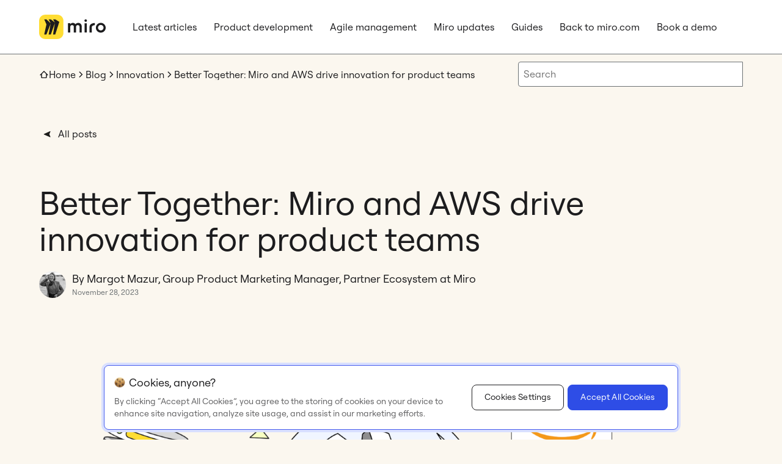

--- FILE ---
content_type: text/html
request_url: https://miro.com/blog/miro-aws-drive-innovation-product-teams/
body_size: 30168
content:
<!DOCTYPE html>
<html lang="en-US">

<head>
	<meta charset="UTF-8">
	<meta name="viewport" content="width=device-width, initial-scale=1">
	<link rel="profile" href="https://gmpg.org/xfn/11">

	<link rel="preload" as="font" href="https://miro.com/blog/wp-content/themes/miro-blog/assets/fonts/RoobertPRO-Regular.woff2" type="font/woff2" crossorigin>
	<link rel="preload" as="font" href="https://miro.com/blog/wp-content/themes/miro-blog/assets/fonts/RoobertPRO-RegularItalic.woff2" type="font/woff2" crossorigin>
	<link rel="preload" as="font" href="https://miro.com/blog/wp-content/themes/miro-blog/assets/fonts/RoobertPRO-Bold.woff2" type="font/woff2" crossorigin>
	<link rel="preload" as="font" href="https://miro.com/blog/wp-content/themes/miro-blog/assets/fonts/RoobertPRO-BoldItalic.woff2" type="font/woff2" crossorigin>

	<meta name="robots" content="index, follow, max-image-preview:large, max-snippet:-1, max-video-preview:-1">
<link rel="alternate" hreflang="en" href="https://miro.com/blog/miro-aws-drive-innovation-product-teams/">
<link rel="alternate" hreflang="x-default" href="https://miro.com/blog/miro-aws-drive-innovation-product-teams/">

	<!-- This site is optimized with the Yoast SEO Premium plugin v21.2 (Yoast SEO v24.6) - https://yoast.com/wordpress/plugins/seo/ -->
	<title>Miro and AWS drive innovation for product teams | MiroBlog</title>
	<meta name="description" content="Miro, the AWS 2023 Independent Software Vendor Partner of the Year award winner, is committed to building software that shapes the future.">
	<link rel="canonical" href="https://miro.com/blog/miro-aws-drive-innovation-product-teams/">
	<meta property="og:locale" content="en_US">
	<meta property="og:type" content="article">
	<meta property="og:title" content="Better Together: Miro and AWS drive innovation for product teams">
	<meta property="og:description" content="Miro, the AWS 2023 Independent Software Vendor Partner of the Year award winner, is committed to building software that shapes the future.">
	<meta property="og:url" content="https://miro.com/blog/miro-aws-drive-innovation-product-teams/">
	<meta property="og:site_name" content="MiroBlog">
	<meta property="article:publisher" content="https://www.facebook.com/TryMiro">
	<meta property="article:published_time" content="2023-11-28T16:37:46+00:00">
	<meta property="article:modified_time" content="2023-11-30T15:55:10+00:00">
	<meta property="og:image" content="https://miro.com/blog/wp-content/uploads/2023/11/AWS-blog.png">
	<meta property="og:image:width" content="4800">
	<meta property="og:image:height" content="2520">
	<meta property="og:image:type" content="image/png">
	<meta name="twitter:card" content="summary_large_image">
	<meta name="twitter:creator" content="@miroHQ">
	<meta name="twitter:site" content="@miroHQ">
	<script type="application/ld+json" class="yoast-schema-graph">{"@context":"https://schema.org","@graph":[{"@type":"WebPage","@id":"https://miro.com/blog/miro-aws-drive-innovation-product-teams/","url":"https://miro.com/blog/miro-aws-drive-innovation-product-teams/","name":"Miro and AWS drive innovation for product teams | MiroBlog","isPartOf":{"@id":"https://miro.com/blog/#website"},"primaryImageOfPage":{"@id":"https://miro.com/blog/miro-aws-drive-innovation-product-teams/#primaryimage"},"image":{"@id":"https://miro.com/blog/miro-aws-drive-innovation-product-teams/#primaryimage"},"thumbnailUrl":"https://miro.com/blog/wp-content/uploads/2023/11/AWS-blog.png","datePublished":"2023-11-28T16:37:46+00:00","dateModified":"2023-11-30T15:55:10+00:00","author":{"@id":"https://miro.com/blog/#/schema/person/5d691212902479399b86156262f5fde7"},"description":"Miro, the AWS 2023 Independent Software Vendor Partner of the Year award winner, is committed to building software that shapes the future.","inLanguage":"en-US","potentialAction":[{"@type":"ReadAction","target":["https://miro.com/blog/miro-aws-drive-innovation-product-teams/"]}]},{"@type":"ImageObject","inLanguage":"en-US","@id":"https://miro.com/blog/miro-aws-drive-innovation-product-teams/#primaryimage","url":"https://miro.com/blog/wp-content/uploads/2023/11/AWS-blog.png","contentUrl":"https://miro.com/blog/wp-content/uploads/2023/11/AWS-blog.png","width":4800,"height":2520},{"@type":"WebSite","@id":"https://miro.com/blog/#website","url":"https://miro.com/blog/","name":"MiroBlog","description":"","potentialAction":[{"@type":"SearchAction","target":{"@type":"EntryPoint","urlTemplate":"https://miro.com/blog/?s={search_term_string}"},"query-input":{"@type":"PropertyValueSpecification","valueRequired":true,"valueName":"search_term_string"}}],"inLanguage":"en-US"}]}</script>
	<!-- / Yoast SEO Premium plugin. -->


<link rel="alternate" title="oEmbed (JSON)" type="application/json+oembed" href="https://miro.com/blog/wp-json/oembed/1.0/embed?url=https%3A%2F%2Fhttps%3A%2F%2Fmiro.com%2Fblog%2Fmiro-aws-drive-innovation-product-teams%2F">
<link rel="alternate" title="oEmbed (XML)" type="text/xml+oembed" href="https://miro.com/blog/wp-json/oembed/1.0/embed?url=https%3A%2F%2Fhttps%3A%2F%2Fmiro.com%2Fblog%2Fmiro-aws-drive-innovation-product-teams%2F#038;format=xml">
<style id="wp-img-auto-sizes-contain-inline-css">img:is([sizes=auto i],[sizes^="auto," i]){contain-intrinsic-size:3000px 1500px}
/*# sourceURL=wp-img-auto-sizes-contain-inline-css */</style>
<link rel="stylesheet" id="wp-block-library-css" href="https://miro.com/blog/wp-includes/css/dist/block-library/style.min.css" media="all">
<style id="wp-block-image-inline-css">.wp-block-image>a,.wp-block-image>figure>a{display:inline-block}.wp-block-image img{box-sizing:border-box;height:auto;max-width:100%;vertical-align:bottom}@media not (prefers-reduced-motion){.wp-block-image img.hide{visibility:hidden}.wp-block-image img.show{animation:show-content-image .4s}}.wp-block-image[style*=border-radius] img,.wp-block-image[style*=border-radius]>a{border-radius:inherit}.wp-block-image.has-custom-border img{box-sizing:border-box}.wp-block-image.aligncenter{text-align:center}.wp-block-image.alignfull>a,.wp-block-image.alignwide>a{width:100%}.wp-block-image.alignfull img,.wp-block-image.alignwide img{height:auto;width:100%}.wp-block-image .aligncenter,.wp-block-image .alignleft,.wp-block-image .alignright,.wp-block-image.aligncenter,.wp-block-image.alignleft,.wp-block-image.alignright{display:table}.wp-block-image .aligncenter>figcaption,.wp-block-image .alignleft>figcaption,.wp-block-image .alignright>figcaption,.wp-block-image.aligncenter>figcaption,.wp-block-image.alignleft>figcaption,.wp-block-image.alignright>figcaption{caption-side:bottom;display:table-caption}.wp-block-image .alignleft{float:left;margin:.5em 1em .5em 0}.wp-block-image .alignright{float:right;margin:.5em 0 .5em 1em}.wp-block-image .aligncenter{margin-left:auto;margin-right:auto}.wp-block-image :where(figcaption){margin-bottom:1em;margin-top:.5em}.wp-block-image.is-style-circle-mask img{border-radius:9999px}@supports ((-webkit-mask-image:none) or (mask-image:none)) or (-webkit-mask-image:none){.wp-block-image.is-style-circle-mask img{border-radius:0;-webkit-mask-image:url('data:image/svg+xml;utf8,<svg viewBox="0 0 100 100" xmlns="http://www.w3.org/2000/svg"><circle cx="50" cy="50" r="50"/></svg>');mask-image:url('data:image/svg+xml;utf8,<svg viewBox="0 0 100 100" xmlns="http://www.w3.org/2000/svg"><circle cx="50" cy="50" r="50"/></svg>');mask-mode:alpha;-webkit-mask-position:center;mask-position:center;-webkit-mask-repeat:no-repeat;mask-repeat:no-repeat;-webkit-mask-size:contain;mask-size:contain}}:root :where(.wp-block-image.is-style-rounded img,.wp-block-image .is-style-rounded img){border-radius:9999px}.wp-block-image figure{margin:0}.wp-lightbox-container{display:flex;flex-direction:column;position:relative}.wp-lightbox-container img{cursor:zoom-in}.wp-lightbox-container img:hover+button{opacity:1}.wp-lightbox-container button{align-items:center;backdrop-filter:blur(16px) saturate(180%);background-color:#5a5a5a40;border:none;border-radius:4px;cursor:zoom-in;display:flex;height:20px;justify-content:center;opacity:0;padding:0;position:absolute;right:16px;text-align:center;top:16px;width:20px;z-index:100}@media not (prefers-reduced-motion){.wp-lightbox-container button{transition:opacity .2s ease}}.wp-lightbox-container button:focus-visible{outline:3px auto #5a5a5a40;outline:3px auto -webkit-focus-ring-color;outline-offset:3px}.wp-lightbox-container button:hover{cursor:pointer;opacity:1}.wp-lightbox-container button:focus{opacity:1}.wp-lightbox-container button:focus,.wp-lightbox-container button:hover,.wp-lightbox-container button:not(:hover):not(:active):not(.has-background){background-color:#5a5a5a40;border:none}.wp-lightbox-overlay{box-sizing:border-box;cursor:zoom-out;height:100vh;left:0;overflow:hidden;position:fixed;top:0;visibility:hidden;width:100%;z-index:100000}.wp-lightbox-overlay .close-button{align-items:center;cursor:pointer;display:flex;justify-content:center;min-height:40px;min-width:40px;padding:0;position:absolute;right:calc(env(safe-area-inset-right) + 16px);top:calc(env(safe-area-inset-top) + 16px);z-index:5000000}.wp-lightbox-overlay .close-button:focus,.wp-lightbox-overlay .close-button:hover,.wp-lightbox-overlay .close-button:not(:hover):not(:active):not(.has-background){background:none;border:none}.wp-lightbox-overlay .lightbox-image-container{height:var(--wp--lightbox-container-height);left:50%;overflow:hidden;position:absolute;top:50%;transform:translate(-50%,-50%);transform-origin:top left;width:var(--wp--lightbox-container-width);z-index:9999999999}.wp-lightbox-overlay .wp-block-image{align-items:center;box-sizing:border-box;display:flex;height:100%;justify-content:center;margin:0;position:relative;transform-origin:0 0;width:100%;z-index:3000000}.wp-lightbox-overlay .wp-block-image img{height:var(--wp--lightbox-image-height);min-height:var(--wp--lightbox-image-height);min-width:var(--wp--lightbox-image-width);width:var(--wp--lightbox-image-width)}.wp-lightbox-overlay .wp-block-image figcaption{display:none}.wp-lightbox-overlay button{background:none;border:none}.wp-lightbox-overlay .scrim{background-color:#fff;height:100%;opacity:.9;position:absolute;width:100%;z-index:2000000}.wp-lightbox-overlay.active{visibility:visible}@media not (prefers-reduced-motion){.wp-lightbox-overlay.active{animation:turn-on-visibility .25s both}.wp-lightbox-overlay.active img{animation:turn-on-visibility .35s both}.wp-lightbox-overlay.show-closing-animation:not(.active){animation:turn-off-visibility .35s both}.wp-lightbox-overlay.show-closing-animation:not(.active) img{animation:turn-off-visibility .25s both}.wp-lightbox-overlay.zoom.active{animation:none;opacity:1;visibility:visible}.wp-lightbox-overlay.zoom.active .lightbox-image-container{animation:lightbox-zoom-in .4s}.wp-lightbox-overlay.zoom.active .lightbox-image-container img{animation:none}.wp-lightbox-overlay.zoom.active .scrim{animation:turn-on-visibility .4s forwards}.wp-lightbox-overlay.zoom.show-closing-animation:not(.active){animation:none}.wp-lightbox-overlay.zoom.show-closing-animation:not(.active) .lightbox-image-container{animation:lightbox-zoom-out .4s}.wp-lightbox-overlay.zoom.show-closing-animation:not(.active) .lightbox-image-container img{animation:none}.wp-lightbox-overlay.zoom.show-closing-animation:not(.active) .scrim{animation:turn-off-visibility .4s forwards}}@keyframes show-content-image{0%{visibility:hidden}99%{visibility:hidden}to{visibility:visible}}@keyframes turn-on-visibility{0%{opacity:0}to{opacity:1}}@keyframes turn-off-visibility{0%{opacity:1;visibility:visible}99%{opacity:0;visibility:visible}to{opacity:0;visibility:hidden}}@keyframes lightbox-zoom-in{0%{transform:translate(calc((-100vw + var(--wp--lightbox-scrollbar-width))/2 + var(--wp--lightbox-initial-left-position)),calc(-50vh + var(--wp--lightbox-initial-top-position))) scale(var(--wp--lightbox-scale))}to{transform:translate(-50%,-50%) scale(1)}}@keyframes lightbox-zoom-out{0%{transform:translate(-50%,-50%) scale(1);visibility:visible}99%{visibility:visible}to{transform:translate(calc((-100vw + var(--wp--lightbox-scrollbar-width))/2 + var(--wp--lightbox-initial-left-position)),calc(-50vh + var(--wp--lightbox-initial-top-position))) scale(var(--wp--lightbox-scale));visibility:hidden}}
/*# sourceURL=https://miro.com/blog/wp-includes/blocks/image/style.min.css */</style>
<style id="wp-block-image-theme-inline-css">:root :where(.wp-block-image figcaption){color:#555;font-size:13px;text-align:center}.is-dark-theme :root :where(.wp-block-image figcaption){color:#ffffffa6}.wp-block-image{margin:0 0 1em}
/*# sourceURL=https://miro.com/blog/wp-includes/blocks/image/theme.min.css */</style>
<style id="wp-block-paragraph-inline-css">.is-small-text{font-size:.875em}.is-regular-text{font-size:1em}.is-large-text{font-size:2.25em}.is-larger-text{font-size:3em}.has-drop-cap:not(:focus):first-letter{float:left;font-size:8.4em;font-style:normal;font-weight:100;line-height:.68;margin:.05em .1em 0 0;text-transform:uppercase}body.rtl .has-drop-cap:not(:focus):first-letter{float:none;margin-left:.1em}p.has-drop-cap.has-background{overflow:hidden}:root :where(p.has-background){padding:1.25em 2.375em}:where(p.has-text-color:not(.has-link-color)) a{color:inherit}p.has-text-align-left[style*="writing-mode:vertical-lr"],p.has-text-align-right[style*="writing-mode:vertical-rl"]{rotate:180deg}
/*# sourceURL=https://miro.com/blog/wp-includes/blocks/paragraph/style.min.css */</style>
<style id="global-styles-inline-css">:root{--wp--preset--aspect-ratio--square: 1;--wp--preset--aspect-ratio--4-3: 4/3;--wp--preset--aspect-ratio--3-4: 3/4;--wp--preset--aspect-ratio--3-2: 3/2;--wp--preset--aspect-ratio--2-3: 2/3;--wp--preset--aspect-ratio--16-9: 16/9;--wp--preset--aspect-ratio--9-16: 9/16;--wp--preset--color--black: #1C1C1E;--wp--preset--color--cyan-bluish-gray: #abb8c3;--wp--preset--color--white: #ffffff;--wp--preset--color--pale-pink: #f78da7;--wp--preset--color--vivid-red: #cf2e2e;--wp--preset--color--luminous-vivid-orange: #ff6900;--wp--preset--color--luminous-vivid-amber: #fcb900;--wp--preset--color--light-green-cyan: #7bdcb5;--wp--preset--color--vivid-green-cyan: #00d084;--wp--preset--color--pale-cyan-blue: #8ed1fc;--wp--preset--color--vivid-cyan-blue: #0693e3;--wp--preset--color--vivid-purple: #9b51e0;--wp--preset--color--beige-100: #FBF7EF;--wp--preset--color--beige-200: #F4F0E3;--wp--preset--color--beige-300: #EDE8D7;--wp--preset--color--blue-700: #2E4DE6;--wp--preset--color--blue-800: #2A42B7;--wp--preset--color--blue-900: #273788;--wp--preset--color--gray-200: #E4E5E5;--wp--preset--color--gray-400: #CACBCC;--wp--preset--color--gray-600: #AFB1B2;--wp--preset--color--gray-700: #8A8C8D;--wp--preset--color--gray-800: #6C7173;--wp--preset--color--gray-900: #444749;--wp--preset--color--lilac-500: #B9B2FF;--wp--preset--color--lilac-800: #686493;--wp--preset--color--lime-600: #A8CF66;--wp--preset--color--red-600: #FF8080;--wp--preset--color--yellow-100: #FFFAE5;--wp--preset--color--yellow-200: #FEF4C4;--wp--preset--color--yellow-400: #FDE988;--wp--preset--color--yellow-500: #FEE56D;--wp--preset--color--yellow-600: #FFDD33;--wp--preset--gradient--vivid-cyan-blue-to-vivid-purple: linear-gradient(135deg,rgb(6,147,227) 0%,rgb(155,81,224) 100%);--wp--preset--gradient--light-green-cyan-to-vivid-green-cyan: linear-gradient(135deg,rgb(122,220,180) 0%,rgb(0,208,130) 100%);--wp--preset--gradient--luminous-vivid-amber-to-luminous-vivid-orange: linear-gradient(135deg,rgb(252,185,0) 0%,rgb(255,105,0) 100%);--wp--preset--gradient--luminous-vivid-orange-to-vivid-red: linear-gradient(135deg,rgb(255,105,0) 0%,rgb(207,46,46) 100%);--wp--preset--gradient--very-light-gray-to-cyan-bluish-gray: linear-gradient(135deg,rgb(238,238,238) 0%,rgb(169,184,195) 100%);--wp--preset--gradient--cool-to-warm-spectrum: linear-gradient(135deg,rgb(74,234,220) 0%,rgb(151,120,209) 20%,rgb(207,42,186) 40%,rgb(238,44,130) 60%,rgb(251,105,98) 80%,rgb(254,248,76) 100%);--wp--preset--gradient--blush-light-purple: linear-gradient(135deg,rgb(255,206,236) 0%,rgb(152,150,240) 100%);--wp--preset--gradient--blush-bordeaux: linear-gradient(135deg,rgb(254,205,165) 0%,rgb(254,45,45) 50%,rgb(107,0,62) 100%);--wp--preset--gradient--luminous-dusk: linear-gradient(135deg,rgb(255,203,112) 0%,rgb(199,81,192) 50%,rgb(65,88,208) 100%);--wp--preset--gradient--pale-ocean: linear-gradient(135deg,rgb(255,245,203) 0%,rgb(182,227,212) 50%,rgb(51,167,181) 100%);--wp--preset--gradient--electric-grass: linear-gradient(135deg,rgb(202,248,128) 0%,rgb(113,206,126) 100%);--wp--preset--gradient--midnight: linear-gradient(135deg,rgb(2,3,129) 0%,rgb(40,116,252) 100%);--wp--preset--font-size--small: 13px;--wp--preset--font-size--medium: 20px;--wp--preset--font-size--large: 36px;--wp--preset--font-size--x-large: 42px;--wp--preset--spacing--20: 0.44rem;--wp--preset--spacing--30: 0.67rem;--wp--preset--spacing--40: 1rem;--wp--preset--spacing--50: 1.5rem;--wp--preset--spacing--60: 2.25rem;--wp--preset--spacing--70: 3.38rem;--wp--preset--spacing--80: 5.06rem;--wp--preset--shadow--natural: 6px 6px 9px rgba(0, 0, 0, 0.2);--wp--preset--shadow--deep: 12px 12px 50px rgba(0, 0, 0, 0.4);--wp--preset--shadow--sharp: 6px 6px 0px rgba(0, 0, 0, 0.2);--wp--preset--shadow--outlined: 6px 6px 0px -3px rgb(255, 255, 255), 6px 6px rgb(0, 0, 0);--wp--preset--shadow--crisp: 6px 6px 0px rgb(0, 0, 0);}:where(.is-layout-flex){gap: 0.5em;}:where(.is-layout-grid){gap: 0.5em;}body .is-layout-flex{display: flex;}.is-layout-flex{flex-wrap: wrap;align-items: center;}.is-layout-flex > :is(*, div){margin: 0;}body .is-layout-grid{display: grid;}.is-layout-grid > :is(*, div){margin: 0;}:where(.wp-block-columns.is-layout-flex){gap: 2em;}:where(.wp-block-columns.is-layout-grid){gap: 2em;}:where(.wp-block-post-template.is-layout-flex){gap: 1.25em;}:where(.wp-block-post-template.is-layout-grid){gap: 1.25em;}.has-black-color{color: var(--wp--preset--color--black) !important;}.has-cyan-bluish-gray-color{color: var(--wp--preset--color--cyan-bluish-gray) !important;}.has-white-color{color: var(--wp--preset--color--white) !important;}.has-pale-pink-color{color: var(--wp--preset--color--pale-pink) !important;}.has-vivid-red-color{color: var(--wp--preset--color--vivid-red) !important;}.has-luminous-vivid-orange-color{color: var(--wp--preset--color--luminous-vivid-orange) !important;}.has-luminous-vivid-amber-color{color: var(--wp--preset--color--luminous-vivid-amber) !important;}.has-light-green-cyan-color{color: var(--wp--preset--color--light-green-cyan) !important;}.has-vivid-green-cyan-color{color: var(--wp--preset--color--vivid-green-cyan) !important;}.has-pale-cyan-blue-color{color: var(--wp--preset--color--pale-cyan-blue) !important;}.has-vivid-cyan-blue-color{color: var(--wp--preset--color--vivid-cyan-blue) !important;}.has-vivid-purple-color{color: var(--wp--preset--color--vivid-purple) !important;}.has-black-background-color{background-color: var(--wp--preset--color--black) !important;}.has-cyan-bluish-gray-background-color{background-color: var(--wp--preset--color--cyan-bluish-gray) !important;}.has-white-background-color{background-color: var(--wp--preset--color--white) !important;}.has-pale-pink-background-color{background-color: var(--wp--preset--color--pale-pink) !important;}.has-vivid-red-background-color{background-color: var(--wp--preset--color--vivid-red) !important;}.has-luminous-vivid-orange-background-color{background-color: var(--wp--preset--color--luminous-vivid-orange) !important;}.has-luminous-vivid-amber-background-color{background-color: var(--wp--preset--color--luminous-vivid-amber) !important;}.has-light-green-cyan-background-color{background-color: var(--wp--preset--color--light-green-cyan) !important;}.has-vivid-green-cyan-background-color{background-color: var(--wp--preset--color--vivid-green-cyan) !important;}.has-pale-cyan-blue-background-color{background-color: var(--wp--preset--color--pale-cyan-blue) !important;}.has-vivid-cyan-blue-background-color{background-color: var(--wp--preset--color--vivid-cyan-blue) !important;}.has-vivid-purple-background-color{background-color: var(--wp--preset--color--vivid-purple) !important;}.has-black-border-color{border-color: var(--wp--preset--color--black) !important;}.has-cyan-bluish-gray-border-color{border-color: var(--wp--preset--color--cyan-bluish-gray) !important;}.has-white-border-color{border-color: var(--wp--preset--color--white) !important;}.has-pale-pink-border-color{border-color: var(--wp--preset--color--pale-pink) !important;}.has-vivid-red-border-color{border-color: var(--wp--preset--color--vivid-red) !important;}.has-luminous-vivid-orange-border-color{border-color: var(--wp--preset--color--luminous-vivid-orange) !important;}.has-luminous-vivid-amber-border-color{border-color: var(--wp--preset--color--luminous-vivid-amber) !important;}.has-light-green-cyan-border-color{border-color: var(--wp--preset--color--light-green-cyan) !important;}.has-vivid-green-cyan-border-color{border-color: var(--wp--preset--color--vivid-green-cyan) !important;}.has-pale-cyan-blue-border-color{border-color: var(--wp--preset--color--pale-cyan-blue) !important;}.has-vivid-cyan-blue-border-color{border-color: var(--wp--preset--color--vivid-cyan-blue) !important;}.has-vivid-purple-border-color{border-color: var(--wp--preset--color--vivid-purple) !important;}.has-vivid-cyan-blue-to-vivid-purple-gradient-background{background: var(--wp--preset--gradient--vivid-cyan-blue-to-vivid-purple) !important;}.has-light-green-cyan-to-vivid-green-cyan-gradient-background{background: var(--wp--preset--gradient--light-green-cyan-to-vivid-green-cyan) !important;}.has-luminous-vivid-amber-to-luminous-vivid-orange-gradient-background{background: var(--wp--preset--gradient--luminous-vivid-amber-to-luminous-vivid-orange) !important;}.has-luminous-vivid-orange-to-vivid-red-gradient-background{background: var(--wp--preset--gradient--luminous-vivid-orange-to-vivid-red) !important;}.has-very-light-gray-to-cyan-bluish-gray-gradient-background{background: var(--wp--preset--gradient--very-light-gray-to-cyan-bluish-gray) !important;}.has-cool-to-warm-spectrum-gradient-background{background: var(--wp--preset--gradient--cool-to-warm-spectrum) !important;}.has-blush-light-purple-gradient-background{background: var(--wp--preset--gradient--blush-light-purple) !important;}.has-blush-bordeaux-gradient-background{background: var(--wp--preset--gradient--blush-bordeaux) !important;}.has-luminous-dusk-gradient-background{background: var(--wp--preset--gradient--luminous-dusk) !important;}.has-pale-ocean-gradient-background{background: var(--wp--preset--gradient--pale-ocean) !important;}.has-electric-grass-gradient-background{background: var(--wp--preset--gradient--electric-grass) !important;}.has-midnight-gradient-background{background: var(--wp--preset--gradient--midnight) !important;}.has-small-font-size{font-size: var(--wp--preset--font-size--small) !important;}.has-medium-font-size{font-size: var(--wp--preset--font-size--medium) !important;}.has-large-font-size{font-size: var(--wp--preset--font-size--large) !important;}.has-x-large-font-size{font-size: var(--wp--preset--font-size--x-large) !important;}
/*# sourceURL=global-styles-inline-css */</style>

<style id="classic-theme-styles-inline-css">/*! This file is auto-generated */
.wp-block-button__link{color:#fff;background-color:#32373c;border-radius:9999px;box-shadow:none;text-decoration:none;padding:calc(.667em + 2px) calc(1.333em + 2px);font-size:1.125em}.wp-block-file__button{background:#32373c;color:#fff;text-decoration:none}
/*# sourceURL=/wp-includes/css/classic-themes.min.css */</style>
<link rel="stylesheet" id="ssp-search-css" href="https://miro.com/blog/wp-content/plugins/simply-static-pro/assets/ssp-search.css" media="all">
<link rel="stylesheet" id="mrb-style-css" href="https://miro.com/blog/wp-content/themes/miro-blog/assets/css/style.css" media="all">
<script id="wpml-cookie-js-extra">var wpml_cookies = {"wp-wpml_current_language":{"value":"en","expires":1,"path":"/"}};
var wpml_cookies = {"wp-wpml_current_language":{"value":"en","expires":1,"path":"/"}};
//# sourceURL=wpml-cookie-js-extra</script>
<script src="https://miro.com/blog/wp-content/plugins/sitepress-multilingual-cms/res/js/cookies/language-cookie.js" id="wpml-cookie-js" defer data-wp-strategy="defer"></script>
<link rel="https://api.w.org/" href="https://miro.com/blog/wp-json/">
<link rel="alternate" title="JSON" type="application/json" href="https://miro.com/blog/wp-json/wp/v2/posts/38068">
<link rel="EditURI" type="application/rsd+xml" title="RSD" href="https://miro.com/blog/xmlrpc.php?rsd">

<link rel="shortlink" href="https://miro.com/blog/?p=38068">

			                <meta name="ssp-config-path" content="/blog/wp-content/uploads/simply-static/configs/">
			
						<link rel="icon" href="https://miro.com/blog/wp-content/uploads/2023/09/cropped-favicon-32x32.png" sizes="32x32">
<link rel="icon" href="https://miro.com/blog/wp-content/uploads/2023/09/cropped-favicon-192x192.png" sizes="192x192">
<link rel="apple-touch-icon" href="https://miro.com/blog/wp-content/uploads/2023/09/cropped-favicon-180x180.png">
<meta name="msapplication-TileImage" content="https://miro.com/blog/wp-content/uploads/2023/09/cropped-favicon-270x270.png">

    <!-- Google Tag Manager -->
    <script>(function(w,d,s,l,i){w[l]=w[l]||[];w[l].push({'gtm.start':
                new Date().getTime(),event:'gtm.js'});var f=d.getElementsByTagName(s)[0],
            j=d.createElement(s),dl=l!='dataLayer'?'&l='+l:'';j.async=true;j.src=
            'https://www.googletagmanager.com/gtm.js?id='+i+dl;f.parentNode.insertBefore(j,f);
        })(window,document,'script','dataLayer','GTM-MXR62R2R');</script>
    <!-- End Google Tag Manager -->
</head>

<body class="wp-singular post-template-default single single-post postid-38068 single-format-standard wp-theme-miro-blog">
    <!-- Google Tag Manager (noscript) -->
    <noscript><iframe src="https://www.googletagmanager.com/ns.html?id=GTM-MXR62R2R" height="0" width="0" style="display:none;visibility:hidden"></iframe></noscript>
    <!-- End Google Tag Manager (noscript) -->
	<div id="page" class="site">
			<header class="header">
			<div class="container">
				<nav class="navigation">
					<a href="https://miro.com/blog/" rel="home" aria-label="MiroBlog">
						<svg class="logo" viewbox="0 0 876 320" display="block" fill="none" xmlns="http://www.w3.org/2000/svg">
							<path d="M663.38 163.15V233.918H692.37V167.489C692.37 137.903 732.643 137.855 732.643 137.855V109.063C732.643 109.063 721.383 109.564 712.486 111.566C687.258 117.24 663.38 129.685 663.38 163.15Z" fill="currentColor"></path>
							<path d="M444.846 107.632C456.139 107.632 470.25 114.021 477.932 125.259C485.887 115.039 498.968 108.141 515.131 107.879C535.663 107.616 561.051 120.395 561.051 158.723V233.83H532.054V158.723C532.054 145.945 522.814 136.758 508.982 136.758C495.15 136.758 485.902 145.945 485.902 158.723V233.83H456.913V158.723C456.913 145.945 447.681 136.758 433.834 136.758C419.986 136.758 410.491 145.945 410.491 158.723V233.83H380V111.439H410.491V123.733C418.708 113.775 430.751 107.632 444.862 107.632H444.846Z" fill="currentColor"></path>
							<path d="M627.716 112.997V233.919H598.231V112.997H627.716Z" fill="currentColor"></path>
							<path d="M612.97 93.7575C622.06 93.7575 629.43 86.4245 629.43 77.3787C629.43 68.333 622.06 61 612.97 61C603.88 61 596.511 68.333 596.511 77.3787C596.511 86.4245 603.88 93.7575 612.97 93.7575Z" fill="currentColor"></path>
							<path d="M811.369 107.37C775.672 107.37 746.738 136.162 746.738 171.685C746.738 207.208 775.672 236 811.369 236C847.067 236 876 207.208 876 171.685C876 136.162 847.067 107.37 811.369 107.37ZM811.369 207.081C791.165 207.081 774.777 190.782 774.777 170.668C774.777 150.554 791.157 134.255 811.369 134.255C831.582 134.255 847.961 150.554 847.961 170.668C847.961 190.782 831.582 207.081 811.369 207.081Z" fill="currentColor"></path>
							<path d="M0 80C0 35.8172 35.8172 0 80 0H240C284.183 0 320 35.8172 320 80V240C320 284.183 284.183 320 240 320H80C35.8172 320 0 284.183 0 240V80Z" fill="var(--yellow-600)"></path>
							<path fill-rule="evenodd" clip-rule="evenodd" d="M212.744 61H183.695L207.902 103.532L154.646 61H125.598L152.226 112.985L96.5488 61H67.5L96.5488 127.171L67.5 259.5H96.5488L152.226 117.718L125.598 259.5H154.646L207.902 108.265L183.695 259.5H212.744L266 94.0793L212.744 61Z" fill="var(--black)"></path>
						</svg>
					</a>
					<div class="menu-primary-menu-container"><ul id="primary-menu" class="menu">
<li id="menu-item-30167" class="menu-item menu-item-type-custom menu-item-object-custom menu-item-30167"><a href="https://miro.com/blog/">Latest articles</a></li>
<li id="menu-item-30164" class="menu-item menu-item-type-taxonomy menu-item-object-category menu-item-30164"><a href="https://miro.com/blog/product-development/">Product development</a></li>
<li id="menu-item-30163" class="menu-item menu-item-type-taxonomy menu-item-object-category menu-item-30163"><a href="https://miro.com/blog/agile-management/">Agile management</a></li>
<li id="menu-item-30162" class="menu-item menu-item-type-taxonomy menu-item-object-category menu-item-30162"><a href="https://miro.com/blog/updates/">Miro updates</a></li>
<li id="menu-item-30161" class="menu-item menu-item-type-post_type_archive menu-item-object-guides menu-item-30161"><a href="https://miro.com/blog/resources/">Guides</a></li>
<li id="menu-item-112632" class="menu-item menu-item-type-custom menu-item-object-custom menu-item-112632"><a href="https://miro.com/index/">Back to miro.com</a></li>
<li id="menu-item-114130" class="menu-item menu-item-type-custom menu-item-object-custom menu-item-114130"><a href="https://miro.com/contact/sales/">Book a demo</a></li>
</ul></div>					<button class="nav-toggle">
						<div></div>
						<div></div>
						<div></div>
					</button>
				</nav>
			</div>
		</header>
	<main class="main">
            <!-- Start: Search bar -->
    <section class="section mt-12 section-search-bar">
      <div class="container">
        <div class="row t:justify-content-end d:justify-content-end">
          <div class="col-md-4">
            <form role="search" method="get" class="search-form" action="https://miro.com/blog/">
				<label>
					<span class="screen-reader-text">Search for:</span>
					<input type="search" class="search-field" placeholder="Search &hellip;" value="" name="s">
				</label>
				<input type="submit" class="search-submit" value="Search">
			</form>          </div>
        </div>
      </div>
    </section>
    <!-- End: Search bar -->
		

  <nav class="container mt-24 mb-24" aria-label="breadcrumb">
    <ol class="breadcrumb has-black-color col-sm-8 col-xxl-8">
                      <a href="https://miro.com/" class="breadcrumb-item breadcrumb-link text-nowrap">                  <svg class="breadcrumb-icon" xmlns="http://www.w3.org/2000/svg" width="1em" height="1em" fill="none" viewbox="0 0 24 24">
            <path fill="currentColor" d="m12 4.4.7071-.7071-.7071-.7071-.7071.707.7071.7072Zm-9.7071 8.2929c-.3905.3905-.3905 1.0237 0 1.4142.3905.3905 1.0237.3905 1.4142 0l-1.4142-1.4142Zm18 1.4142c.3905.3905 1.0237.3905 1.4142 0 .3905-.3905.3905-1.0237 0-1.4142l-1.4142 1.4142Zm-9-10.4142-9 9 1.4142 1.4142 9-9-1.4142-1.4142Zm0 1.4142 9 9 1.4142-1.4142-9-9-1.4142 1.4142Zm-4.2929 13.8929v-8.5h-2v8.5h2Zm0 0h-2c0 1.1046.8954 2 2 2v-2Zm10 0h-10v2h10v-2Zm0 0v2c1.1046 0 2-.8954 2-2h-2Zm0-8.5v8.5h2v-8.5h-2Z">
            </path>
          </svg>
                <small class="">
          Home        </small>
        </a>                      <a href="https://miro.com/blog/" class="breadcrumb-item breadcrumb-link text-nowrap">                  <svg class="breadcrumb-icon" xmlns="http://www.w3.org/2000/svg" width="1em" height="1em" fill="none" viewbox="0 0 24 24">
            <path stroke="currentColor" stroke-linecap="round" stroke-width="1.5" d="m9.5 6 6 6-6 6" vector-effect="non-scaling-stroke"></path>
          </svg>
                <small class="">
          Blog        </small>
        </a>                      <a href="https://miro.com/blog/innovation/" class="breadcrumb-item breadcrumb-link text-nowrap">                  <svg class="breadcrumb-icon" xmlns="http://www.w3.org/2000/svg" width="1em" height="1em" fill="none" viewbox="0 0 24 24">
            <path stroke="currentColor" stroke-linecap="round" stroke-width="1.5" d="m9.5 6 6 6-6 6" vector-effect="non-scaling-stroke"></path>
          </svg>
                <small class="">
          Innovation        </small>
        </a>                      <div class="breadcrumb-item text-nowrap">                  <svg class="breadcrumb-icon" xmlns="http://www.w3.org/2000/svg" width="1em" height="1em" fill="none" viewbox="0 0 24 24">
            <path stroke="currentColor" stroke-linecap="round" stroke-width="1.5" d="m9.5 6 6 6-6 6" vector-effect="non-scaling-stroke"></path>
          </svg>
                <small class="text-truncate">
          Better Together: Miro and AWS drive innovation for product teams        </small>
        </div>          </ol>
  </nav>
<section class="section mb-24 t:mb-42">
  <div class="container">
    <div class="row">
      <div class="col-md-12 d:mt-40 m:hide d:show">
        <a href="https://miro.com/blog/innovation/" class="button button-transparent">
          <svg width="24" height="25" viewbox="0 0 24 25" fill="none" xmlns="http://www.w3.org/2000/svg">
            <path d="M7.05618 12.4086C6.64696 12.5953 6.64696 13.1763 7.05618 13.3573L16.804 17.6682C17.2335 17.8582 17.6778 17.4233 17.4973 16.9897L15.8451 13.0211C15.7921 12.8938 15.7921 12.7504 15.8451 12.6224L17.4973 8.63078C17.6778 8.19461 17.2335 7.76595 16.804 7.9619L7.05618 12.4086Z" fill="#1D1D1B"></path>
          </svg>
          All posts        </a>
      </div>
      <div class="col-md-12 mt-24 t:mt-16 d:mt-60">
        <div class="post-hero-holder">
          <h1 class="typo-post-title mb-24 t:mb-16 d:mb-22">
            Better Together: Miro and AWS drive innovation for product teams          </h1>

                                    <div class="post-author">
                <div class="author-image">
                                      <img width="150" height="150" src="https://miro.com/blog/wp-content/uploads/2023/11/Margot_Mazur-150x150.png" class="attachment-thumbnail size-thumbnail" alt="" decoding="async" srcset="https://miro.com/blog/wp-content/uploads/2023/11/Margot_Mazur-150x150.png 150w, https://miro.com/blog/wp-content/uploads/2023/11/Margot_Mazur-300x300.png 300w, https://miro.com/blog/wp-content/uploads/2023/11/Margot_Mazur.png 384w" sizes="(max-width: 150px) 100vw, 150px">                                  </div>
                <div class="meta">
                  <div class="author-name">By                    Margot Mazur, Group Product Marketing Manager, Partner Ecosystem at Miro                  </div>
                  <div class="author-date">
                    November 28, 2023                  </div>
                </div>
              </div>
                      
                      <div class="featured-image mt-24 t:mt-42">
              <img width="4800" height="2520" src="https://miro.com/blog/wp-content/uploads/2023/11/AWS-blog.png" class="attachment-full size-full wp-post-image" alt="" decoding="async" fetchpriority="high" srcset="https://miro.com/blog/wp-content/uploads/2023/11/AWS-blog.png 4800w, https://miro.com/blog/wp-content/uploads/2023/11/AWS-blog-300x158.png 300w, https://miro.com/blog/wp-content/uploads/2023/11/AWS-blog-1024x538.png 1024w, https://miro.com/blog/wp-content/uploads/2023/11/AWS-blog-768x403.png 768w, https://miro.com/blog/wp-content/uploads/2023/11/AWS-blog-1536x806.png 1536w, https://miro.com/blog/wp-content/uploads/2023/11/AWS-blog-2048x1075.png 2048w" sizes="(max-width: 4800px) 100vw, 4800px">            </div>
                  </div>
      </div>
    </div>
  </div>
</section>		<section class="section mb-64">
  <div class="container">
    <div class="row">
      <div class="col-xs-12 col-sm-12 col-lg-8">
        <div class="row">
          <div class="col-md-12">
            <div class="entry-content rtf">
              <p>At Miro, we empower product teams to create the next big thing, regardless of their location, by launching diagramming tools, templates, frameworks, and so much more. That&rsquo;s why we&rsquo;re thrilled to announce that Miro has won the Amazon Web Services, Inc. (AWS) 2023 CEE Independent Software Vendor Partner of the Year award, in recognition of our commitment to building software that shapes the future.</p>
<p>Today, AWS announced all 2023 AWS Partner Award winners, celebrating companies around the globe that play a key role in helping customers build solutions on AWS and, in turn, drive innovation. Award winners boast business models that have embraced specialization, innovation, and collaboration over the past year, and Miro is no exception.</p>
<p>Miro&rsquo;s product offerings demonstrate our dedication to AWS customers. With our <a href="https://miro.com/marketplace/aws-icons/">AWS Shape Pack</a>, <a href="https://miro.com/templates/aws-architecture-diagram/">AWS Architecture Diagram Template</a>, and upcoming <a href="https://www.youtube.com/watch?v=ba9xDaXlu6U">Cost Calculator App</a>, teams that build on AWS are well supported to drive scaled product planning, cloud transformation project planning, cloud architecture design, and cost optimization and to bring it all together with engaging workshops and collaborative tools. Miro is the only visual collaboration vendor in ISV Accelerate, and we&rsquo;re easy to find on the <a href="https://aws.amazon.com/marketplace/pp/prodview-wky5ywoz3bxay">AWS Marketplace</a>.</p>
<p>&ldquo;We are honored to receive the AWS 2023 Independent Software Vendor Partner of the Year award,&rdquo; said Varun Parmar, Chief Operating Officer at Miro. &ldquo;Since launching on the AWS Marketplace last year, our partnership has rapidly expanded to include integrations with the AWS Well Architected Review Tool and AWS AppFabric reinforcing our dedication to delivering innovative solutions for customers leveraging both AWS and Miro. We look forward to contributing further to the success of innovative businesses by introducing additional capabilities that enhance collaboration and efficiency within the AWS ecosystem.&rdquo;</p>
<figure class="wp-block-image size-large is-style-default"><a href="https://miro.com/templates/aws-architecture-diagram/"><img decoding="async" width="1024" height="495" src="https://miro.com/blog/wp-content/uploads/2023/11/AWS-Architecture-Diagram-Template-1024x495.png" alt="" class="wp-image-38069" srcset="https://miro.com/blog/wp-content/uploads/2023/11/AWS-Architecture-Diagram-Template-1024x495.png 1024w, https://miro.com/blog/wp-content/uploads/2023/11/AWS-Architecture-Diagram-Template-300x145.png 300w, https://miro.com/blog/wp-content/uploads/2023/11/AWS-Architecture-Diagram-Template-768x371.png 768w, https://miro.com/blog/wp-content/uploads/2023/11/AWS-Architecture-Diagram-Template-1536x742.png 1536w, https://miro.com/blog/wp-content/uploads/2023/11/AWS-Architecture-Diagram-Template-2048x990.png 2048w" sizes="(max-width: 1024px) 100vw, 1024px"></a><figcaption class="wp-element-caption"><a href="https://miro.com/templates/aws-architecture-diagram/">AWS Architecture Diagram Template</a></figcaption></figure><p>Miro&rsquo;s integrations with well-loved tools like the AWS Well Architected Review tool, JIRA, Azure DevOps, UserTesting, Tableau, and 130+ others make it easy for product, engineering, and infrastructure teams to align around one visual workplace, bringing all their data and context under one roof. Our integration with <a href="https://miro.com/blog/miro-aws-appfabric/">AWS AppFabric</a> puts security at the forefront of our partnership. Miro customers benefit from enhanced security features and controls like normalized audit logs and user access.&nbsp;</p>
<p>99% of Fortune 100 companies have chosen Miro because of its flexibility and security. <a href="https://miro.com/blog/miro-aws-partnership/">Powered by AWS</a>, Miro&rsquo;s user-friendly interface and real-time collaboration features perfectly align with AWS&rsquo;s secure and scalable cloud services, creating a synergy that empowers teams to work smarter, accelerate decision-making, and drive digital transformation.</p>
<p>&ldquo;AWS partners play a vital role in addressing the business needs of customers across industries, driving both influence and impact at scale,&rdquo; says Vittorio Sanvito, Director, EMEA Partner Development at AWS. &ldquo;This year&rsquo;s Partner Award winners should be proud of the contribution they are making in accelerating our customers&rsquo; cloud transformation journey. We look forward to strengthening our partnership in 2024&Prime;.</p>
<p>We&rsquo;re thrilled to be highlighted as partner of the year and excited to announce new upcoming features for AWS customers. Today, AWS customers can try our advanced diagramming features, like AWS Shape Pack, for three months. <a href="https://miro.com/integrations/aws/?utm_source=partnership&amp;utm_medium=other&amp;utm_campaign=parmm&amp;utm_content=award-blg">Get started here</a>.</p>
            </div>
          </div>
        </div>

                                        <div class="row pt-16 d:pt-48">
              <div class="col-md-12">
                <div class="post-cta m:text-center d:text-left">
                  <h2 class="post-cta-title mb-8 d:mb-30">
                    Attention AWS customers!                  </h2>
                  <div class="post-cta-copy mb-34 d:mb-30">
                    <p>
                      Access an exclusive three month Miro Business Trial to try out advanced diagramming features.                    </p>
                  </div>
                                      <a href="https://miro.com/integrations/aws/?utm_source=partnership&utm_medium=other&utm_campaign=parmm&utm_content=award-blg" class="button button-yellow">
                      Get started today                    </a>
                                  </div>
              </div>
            </div>
                  
        <div class="row">
          <div class="col-md-12">
            <div class="post-actions mt-42 d:mt-48 m:flex m:align-center m:justify-content-center d:justify-content-start">
              <div class="categories m:hide d:show">
                                                                                              <a href="https://miro.com/blog/innovation/" class="category" style="--category-hover:#ffdd33;--category-text-hover:">
                          Innovation                    </a>
                                                </div>
              <div class="post-share typo-body">
                <span class="label" aria-hidden="true">Share this post:</span>
                <ul class="m:flex m:align-center" role="none">
                  <li role="presentation">
                    <a class="share-facebook" data-share="facebook" href="https://www.facebook.com/sharer/sharer.php?u=https%3A%2F%2Fmiro.com%2Fblog%2Fmiro-aws-drive-innovation-product-teams%2F" target="_blank" rel="noopener" role="link" tabindex="0" aria-label="Share to Facebook">
                      <svg role="graphics-object" width="22" height="23" focusable="false" viewbox="0 0 22 23" fill="none" xmlns="http://www.w3.org/2000/svg">
                        <path d="M18.5 11.6658C18.5 7.51539 15.14 4.14697 11 4.14697C6.86 4.14697 3.5 7.51539 3.5 11.6658C3.5 15.3049 6.08 18.3349 9.5 19.0342V13.9214H8V11.6658H9.5V9.78607C9.5 8.33494 10.6775 7.15449 12.125 7.15449H14V9.41013H12.5C12.0875 9.41013 11.75 9.74848 11.75 10.162V11.6658H14V13.9214H11.75V19.147C15.5375 18.771 18.5 15.568 18.5 11.6658Z" fill="var(--share-icon-color)"></path>
                      </svg>
                    </a>
                  </li>
                  <li role="presentation">
                    <a class="share-linkedin" data-share="linkedin" href="https://www.linkedin.com/shareArticle?mini=true&url=https%3A%2F%2Fmiro.com%2Fblog%2Fmiro-aws-drive-innovation-product-teams%2F&title=Better+Together%3A+Miro+and+AWS+drive+innovation+for+product+teams" target="_blank" rel="noopener" role="link" tabindex="0" aria-label="Share on LinkedIn">
                      <svg role="graphics-object" width="22" height="23" focusable="false" viewbox="0 0 22 23" fill="none">
                        <path fill-rule="evenodd" clip-rule="evenodd" d="M4.60859 4.14697C3.99652 4.14697 3.5 4.62838 3.5 5.22146V18.0728C3.5 18.666 3.99658 19.147 4.60859 19.147H17.3914C18.0037 19.147 18.5 18.6659 18.5 18.0727V5.22146C18.5 4.62838 18.0037 4.14697 17.3914 4.14697H4.60859ZM8.05823 9.94699V16.7H5.81363V9.94699H8.05823ZM8.20618 7.85853C8.20618 8.50658 7.71898 9.02513 6.9364 9.02513L6.92169 9.02507C6.16835 9.02507 5.68132 8.50652 5.68132 7.85847C5.68132 7.19572 6.18306 6.69163 6.95128 6.69163C7.71898 6.69163 8.19154 7.19572 8.20618 7.85853ZM11.5451 16.7H9.30066C9.30066 16.7 9.33007 10.5807 9.30077 9.94722H11.5453V10.9031C11.8436 10.443 12.3776 9.78867 13.5682 9.78867C15.045 9.78867 16.1521 10.7539 16.1521 12.828V16.7H13.9078V13.0877C13.9078 12.1798 13.5827 11.5606 12.7708 11.5606C12.1505 11.5606 11.7812 11.9782 11.619 12.3816C11.5597 12.5256 11.5451 12.7277 11.5451 12.9292V16.7Z" fill="var(--share-icon-color)"></path>
                      </svg>
                    </a>
                  </li>
                  <li role="presentation">
                    <a class="share-x" data-share="x" href="https://twitter.com/intent/tweet?text=Better+Together%3A+Miro+and+AWS+drive+innovation+for+product+teams&url=https%3A%2F%2Fmiro.com%2Fblog%2Fmiro-aws-drive-innovation-product-teams%2F" target="_blank" rel="noopener" role="link" tabindex="0" aria-label="Share on X">
                      <svg width="22" height="23" role="graphics-object" focusable="false" viewbox="0 0 22 23" fill="none">
                        <g clip-path="url(#clip0_55_953)">
                          <g clip-path="url(#clip1_55_953)">
                            <path d="M4.03497 4.64697L9.59268 11.8172L3.99988 17.647H5.25859L10.1551 12.543L14.1113 17.647H18.3948L12.5244 10.0734L17.7301 4.64697H16.4714L11.962 9.34767L8.31843 4.64697H4.03497ZM5.88601 5.54159H7.85384L16.5434 16.7522H14.5756L5.88601 5.54159Z" fill="var(--share-icon-color)"></path>
                          </g>
                        </g>
                        <defs>
                          <clippath id="clip0_55_953">
                            <rect width="22" height="22" fill="white" transform="translate(0 0.61084)"></rect>
                          </clippath>
                          <clippath id="clip1_55_953">
                            <rect width="24" height="18" fill="white" transform="translate(1 -0.353027)"></rect>
                          </clippath>
                        </defs>
                      </svg>
                    </a>
                  </li>
                  <li role="presentation">
                    <button data-share="link" class="share-link" role="button" tabindex="0" aria-label="Copy link">
                      <div class="tooltip" data-label="Copied"></div>
                      <svg role="graphics-object" width="22" height="23" focusable="false" viewbox="0 0 22 23" fill="none" xmlns="http://www.w3.org/2000/svg">
                        <path d="M13.5909 7.14697H16.1818C16.7489 7.14697 17.3104 7.26337 17.8343 7.48951C18.3582 7.71566 18.8343 8.04713 19.2352 8.46499C19.6362 8.88286 19.9543 9.37893 20.1713 9.9249C20.3883 10.4709 20.5 11.056 20.5 11.647C20.5 12.2379 20.3883 12.8231 20.1713 13.369C19.9543 13.915 19.6362 14.4111 19.2352 14.829C18.8343 15.2468 18.3582 15.5783 17.8343 15.8044C17.3104 16.0306 16.7489 16.147 16.1818 16.147H13.5909M8.40909 16.147H5.81818C5.25111 16.147 4.68959 16.0306 4.16569 15.8044C3.64178 15.5783 3.16575 15.2468 2.76477 14.829C1.95495 13.985 1.5 12.8404 1.5 11.647C1.5 10.4535 1.95495 9.30891 2.76477 8.46499C3.57458 7.62108 4.67293 7.14697 5.81818 7.14697H8.40909M7.54545 11.647H14.4545" stroke="var(--share-icon-color)" stroke-width="1.5" stroke-linecap="round" stroke-linejoin="round"></path>
                      </svg>
                    </button>
                  </li>
                </ul>
              </div>
            </div>
          </div>
        </div>
      </div>
      <div class="post-sidebar col-xs-12 col-sm-12 col-lg-4">
        <div class="m:position-relative d:pl-40 m:fit">
          <div class="post-sticky-sidebar">
            

                      </div>
        </div>
      </div>
    </div>
  </div>
</section>
		
<section class="section related-posts mb-64">
  <div class="container">
    <div class="row">
      <div class="col-md-12">
        <div class="divider"></div>
      </div>
      <div class="col-md-12 py-42 d:py-54 m:flex m:justify-content-center d:justify-content-start">
        <h2 class="title">Keep reading</h2>
        <a class="button button-grey button-white-fill m:hide d:flex d:ml-auto" href="https://miro.com/blog/innovation/">
          Explore all articles        </a>
      </div>
    </div>
    <div class="row posts mobile-css-carousel">
              <div class="post-col col-xs-12 col-sm-6 col-lg-4 mb-24 mobile-css-carousel-slide">
          <div class="post card-hover">
            <div class="card">
              <div class="categories mb-24">
                                                                                              <a href="https://miro.com/blog/innovation/" class="category" style="--category-hover:#ffdd33;--category-text-hover:">
                      Innovation                    </a>
                                                                              <a href="https://miro.com/blog/privacy-security/" class="category" style="--category-hover:#ffdd33;--category-text-hover:">
                      Privacy &amp; security                    </a>
                                                </div>
              <a href="https://miro.com/blog/innovation-security-miro-aws-appfabric/">
                <h3 class="typo-h4 mb-24 t:pr-24 d:pr-56">
                  Fuel innovation without compromising security with Miro and AWS AppFabric                </h3>
                <span class="button button-grey">
                  Read now                </span>
              </a>
            </div>
            <div class="image">
                              <img width="2400" height="1260" src="https://miro.com/blog/wp-content/uploads/2023/09/AWS-partnership.png" class="attachment-full size-full wp-post-image" alt="" decoding="async" srcset="https://miro.com/blog/wp-content/uploads/2023/09/AWS-partnership.png 2400w, https://miro.com/blog/wp-content/uploads/2023/09/AWS-partnership-300x158.png 300w, https://miro.com/blog/wp-content/uploads/2023/09/AWS-partnership-1024x538.png 1024w, https://miro.com/blog/wp-content/uploads/2023/09/AWS-partnership-768x403.png 768w, https://miro.com/blog/wp-content/uploads/2023/09/AWS-partnership-1536x806.png 1536w, https://miro.com/blog/wp-content/uploads/2023/09/AWS-partnership-2048x1075.png 2048w" sizes="(max-width: 2400px) 100vw, 2400px">                          </div>
          </div>
        </div>
              <div class="post-col col-xs-12 col-sm-6 col-lg-4 mb-24 mobile-css-carousel-slide">
          <div class="post card-hover">
            <div class="card">
              <div class="categories mb-24">
                                                                                              <a href="https://miro.com/blog/updates/" class="category" style="--category-hover:#2E4DE6;--category-text-hover:#ffffff">
                      Miro updates                    </a>
                                                                              <a href="https://miro.com/blog/privacy-security/" class="category" style="--category-hover:#ffdd33;--category-text-hover:">
                      Privacy &amp; security                    </a>
                                                </div>
              <a href="https://miro.com/blog/miro-aws-appfabric/">
                <h3 class="typo-h4 mb-24 t:pr-24 d:pr-56">
                  Miro is now integrated with AWS AppFabric: Connect your SaaS apps and improve security                </h3>
                <span class="button button-grey">
                  Read now                </span>
              </a>
            </div>
            <div class="image">
                              <img width="2400" height="1260" src="https://miro.com/blog/wp-content/uploads/2023/09/Frame-12772249-1-1.png" class="attachment-full size-full wp-post-image" alt="" decoding="async" srcset="https://miro.com/blog/wp-content/uploads/2023/09/Frame-12772249-1-1.png 2400w, https://miro.com/blog/wp-content/uploads/2023/09/Frame-12772249-1-1-300x158.png 300w, https://miro.com/blog/wp-content/uploads/2023/09/Frame-12772249-1-1-1024x538.png 1024w, https://miro.com/blog/wp-content/uploads/2023/09/Frame-12772249-1-1-768x403.png 768w, https://miro.com/blog/wp-content/uploads/2023/09/Frame-12772249-1-1-1536x806.png 1536w, https://miro.com/blog/wp-content/uploads/2023/09/Frame-12772249-1-1-2048x1075.png 2048w" sizes="(max-width: 2400px) 100vw, 2400px">                          </div>
          </div>
        </div>
              <div class="post-col col-xs-12 col-sm-6 col-lg-4 mb-24 mobile-css-carousel-slide">
          <div class="post card-hover">
            <div class="card">
              <div class="categories mb-24">
                                                                                              <a href="https://miro.com/blog/updates/" class="category" style="--category-hover:#2E4DE6;--category-text-hover:#ffffff">
                      Miro updates                    </a>
                                                </div>
              <a href="https://miro.com/blog/miro-aws-partnership/">
                <h3 class="typo-h4 mb-24 t:pr-24 d:pr-56">
                  Miro and Amazon Web Services enabling the future workplace today                </h3>
                <span class="button button-grey">
                  Read now                </span>
              </a>
            </div>
            <div class="image">
                              <img width="2400" height="1260" src="https://miro.com/blog/wp-content/uploads/2023/09/Miro_AWS-1.png" class="attachment-full size-full wp-post-image" alt="" decoding="async" srcset="https://miro.com/blog/wp-content/uploads/2023/09/Miro_AWS-1.png 2400w, https://miro.com/blog/wp-content/uploads/2023/09/Miro_AWS-1-300x158.png 300w, https://miro.com/blog/wp-content/uploads/2023/09/Miro_AWS-1-1024x538.png 1024w, https://miro.com/blog/wp-content/uploads/2023/09/Miro_AWS-1-768x403.png 768w, https://miro.com/blog/wp-content/uploads/2023/09/Miro_AWS-1-1536x806.png 1536w, https://miro.com/blog/wp-content/uploads/2023/09/Miro_AWS-1-2048x1075.png 2048w" sizes="(max-width: 2400px) 100vw, 2400px">                          </div>
          </div>
        </div>
          </div>
  </div>
</section>
	</main>


<footer class="footer d:pt-48" role="none">
	<div class="container">
		<div class="row d:mb-64">
			<div class="col-md-12">
				<div class="menu-footer-menu-container"><ul id="footer-menu" class="menu">
<li class=" menu-item menu-item-type-custom menu-item-object-custom menu-item-has-children">
<strong>Product</strong><ul class="sub-menu">	<li id="menu-item-36028" class="menu-item menu-item-type-custom menu-item-object-custom menu-item-36028"><a href="https://miro.com/online-whiteboard/">Online whiteboard</a></li>
	<li id="menu-item-36029" class="menu-item menu-item-type-custom menu-item-object-custom menu-item-36029"><a href="https://miro.com/integrations/">Apps &#038; Integrations</a></li>
	<li id="menu-item-36030" class="menu-item menu-item-type-custom menu-item-object-custom menu-item-36030"><a href="https://miro.com/templates/">Templates</a></li>
	<li id="menu-item-36031" class="menu-item menu-item-type-custom menu-item-object-custom menu-item-36031"><a href="https://miro.com/miroverse/">Miroverse</a></li>
	<li id="menu-item-36032" class="menu-item menu-item-type-custom menu-item-object-custom menu-item-36032"><a href="https://miro.com/api/">Miro Developer Platform</a></li>
	<li id="menu-item-36033" class="menu-item menu-item-type-custom menu-item-object-custom menu-item-36033"><a href="https://miro.com/apps/">Miro for Devices</a></li>
	<li id="menu-item-36034" class="menu-item menu-item-type-custom menu-item-object-custom menu-item-36034"><a href="https://miro.com/trust/">Security &#038; Compliance</a></li>
	<li id="menu-item-36035" class="menu-item menu-item-type-custom menu-item-object-custom menu-item-36035"><a href="https://miro.com/accessibility-statement/">Accessibility</a></li>
	<li id="menu-item-36036" class="arrow-link menu-item menu-item-type-custom menu-item-object-custom menu-item-36036"><a href="https://miro.com/changelog/">Changelog</a></li>
	<li id="menu-item-36037" class="menu-item menu-item-type-custom menu-item-object-custom menu-item-36037"><a href="https://miro.com/whiteboard/">View demo</a></li>
</ul>
</li>
<li class=" menu-item menu-item-type-custom menu-item-object-custom menu-item-has-children">
<strong>Solutions</strong><ul class="sub-menu">	<li id="menu-item-36038" class="menu-item menu-item-type-custom menu-item-object-custom menu-item-36038"><a href="https://miro.com/meetings-and-workshops/">Meetings and Workshops</a></li>
	<li id="menu-item-36039" class="menu-item menu-item-type-custom menu-item-object-custom menu-item-36039"><a href="https://miro.com/brainstorming/">Brainstorming &#038; Ideation</a></li>
	<li id="menu-item-36040" class="menu-item menu-item-type-custom menu-item-object-custom menu-item-36040"><a href="https://miro.com/agile/">Agile Workflows</a></li>
	<li id="menu-item-36041" class="menu-item menu-item-type-custom menu-item-object-custom menu-item-36041"><a href="https://miro.com/diagramming/">Diagramming</a></li>
	<li id="menu-item-36042" class="menu-item menu-item-type-custom menu-item-object-custom menu-item-36042"><a href="https://miro.com/research-and-design/">Research &#038; Design</a></li>
	<li id="menu-item-36043" class="menu-item menu-item-type-custom menu-item-object-custom menu-item-36043"><a href="https://miro.com/strategic-planning/">Strategy &#038; Planning</a></li>
	<li id="menu-item-36044" class="menu-item menu-item-type-custom menu-item-object-custom menu-item-36044"><a href="https://miro.com/mind-map/">Mind Map</a></li>
	<li id="menu-item-36045" class="menu-item menu-item-type-custom menu-item-object-custom menu-item-36045"><a href="https://miro.com/concept-map/">Concept Map</a></li>
	<li id="menu-item-36046" class="menu-item menu-item-type-custom menu-item-object-custom menu-item-36046"><a href="https://miro.com/online-sticky-notes/">Online Sticky Notes</a></li>
	<li id="menu-item-36047" class="menu-item menu-item-type-custom menu-item-object-custom menu-item-36047"><a href="https://miro.com/flowchart/">Flowchart Maker</a></li>
	<li id="menu-item-36048" class="menu-item menu-item-type-custom menu-item-object-custom menu-item-36048"><a href="https://miro.com/wireframe/">Wireframe</a></li>
</ul>
</li>
<li class=" menu-item menu-item-type-custom menu-item-object-custom menu-item-has-children">
<strong>Resources</strong><ul class="sub-menu">	<li id="menu-item-36049" class="menu-item menu-item-type-custom menu-item-object-custom menu-item-36049"><a href="https://academy.miro.com/">Miro Academy</a></li>
	<li id="menu-item-36050" class="menu-item menu-item-type-custom menu-item-object-custom menu-item-36050"><a href="https://help.miro.com/hc/en-us">Help Center</a></li>
	<li id="menu-item-36051" class="menu-item menu-item-type-custom menu-item-object-custom menu-item-36051"><a href="https://miro.com/blog/">Blog</a></li>
	<li id="menu-item-36052" class="menu-item menu-item-type-custom menu-item-object-custom menu-item-36052"><a href="https://status.miro.com/">Status</a></li>
	<li id="menu-item-36053" class="menu-item menu-item-type-custom menu-item-object-custom menu-item-36053"><a href="https://miro.com/community/">Miro Community</a></li>
	<li id="menu-item-36054" class="menu-item menu-item-type-custom menu-item-object-custom menu-item-36054"><a href="https://miro.com/experts/">Miro Experts Directory</a></li>
	<li id="menu-item-36055" class="menu-item menu-item-type-custom menu-item-object-custom menu-item-36055"><a href="https://community.miro.com/events">Miro Events</a></li>
</ul>
</li>
<li class=" menu-item menu-item-type-custom menu-item-object-custom menu-item-has-children">
<strong>Company</strong><ul class="sub-menu">	<li id="menu-item-36056" class="menu-item menu-item-type-custom menu-item-object-custom menu-item-36056"><a href="https://miro.com/about/">About us</a></li>
	<li id="menu-item-36057" class="menu-item menu-item-type-custom menu-item-object-custom menu-item-36057"><a href="https://miro.com/careers/">Careers 🚀</a></li>
	<li id="menu-item-36058" class="menu-item menu-item-type-custom menu-item-object-custom menu-item-36058"><a href="https://miro.com/newsroom/">Miro in the News</a></li>
	<li id="menu-item-36059" class="menu-item menu-item-type-custom menu-item-object-custom menu-item-36059"><a href="https://miro.com/blog/customer-stories/">Customer Stories</a></li>
</ul>
</li>
<li class=" menu-item menu-item-type-custom menu-item-object-custom menu-item-has-children">
<strong>Plans and Pricing</strong><ul class="sub-menu">	<li id="menu-item-36060" class="menu-item menu-item-type-custom menu-item-object-custom menu-item-36060"><a href="https://miro.com/pricing/">Pricing</a></li>
	<li id="menu-item-36061" class="menu-item menu-item-type-custom menu-item-object-custom menu-item-36061"><a href="https://miro.com/business-plan/">Business</a></li>
	<li id="menu-item-36062" class="menu-item menu-item-type-custom menu-item-object-custom menu-item-36062"><a href="https://miro.com/enterprise/">Enterprise</a></li>
	<li id="menu-item-36063" class="menu-item menu-item-type-custom menu-item-object-custom menu-item-36063"><a href="https://miro.com/consultants-agencies?lp=1/">Consultants</a></li>
	<li id="menu-item-36064" class="menu-item menu-item-type-custom menu-item-object-custom menu-item-36064"><a href="https://miro.com/education-whiteboard/">Education</a></li>
	<li id="menu-item-36065" class="menu-item menu-item-type-custom menu-item-object-custom menu-item-36065"><a href="https://miro.com/startups/">Startups</a></li>
	<li id="menu-item-36066" class="menu-item menu-item-type-custom menu-item-object-custom menu-item-36066"><a href="https://miro.com/npo/">NPOs</a></li>
	<li id="menu-item-36067" class="menu-item menu-item-type-custom menu-item-object-custom menu-item-36067"><a href="https://miro.com/contact/sales/">Contact sales</a></li>
</ul>
</li>
</ul></div>			</div>
		</div>
	</div>
	<div class="container">
		<div class="row pt-32">
			<div class="col-md-12 footer-links">
				<ul class="footer-socials mb-24 d:mb-0 d:pr-12 d:px-12">
					<li>
						<a title="Twitter" href="https://twitter.com/mirohq" rel="noopener" target="_blank">
							<svg width="32" height="32" viewbox="0 0 24 24" display="block" fill="none" xmlns="http://www.w3.org/2000/svg">
								<path d="M22 5.89418C21.2642 6.21575 20.4733 6.43232 19.6433 6.52994C20.4908 6.03035 21.1417 5.23872 21.4475 4.29532C20.655 4.758 19.7767 5.09434 18.8417 5.27564C18.0942 4.49057 17.0267 4 15.8467 4C13.1975 4 11.2508 6.43314 11.8492 8.95898C8.44 8.79081 5.41667 7.18294 3.3925 4.73913C2.3175 6.55455 2.835 8.92945 4.66167 10.1321C3.99 10.1107 3.35667 9.92945 2.80417 9.62674C2.75917 11.4979 4.12167 13.2486 6.095 13.6382C5.5175 13.7925 4.885 13.8285 4.24167 13.7071C4.76333 15.3117 6.27833 16.4791 8.075 16.5119C6.35 17.8433 4.17667 18.4381 2 18.1854C3.81583 19.3314 5.97333 20 8.29 20C15.9083 20 20.2125 13.6661 19.9525 7.98523C20.7542 7.41509 21.45 6.70386 22 5.89418Z" fill="var(--white)"></path>
							</svg>
							<span class="label">Twitter</span>
						</a>
					</li>
					<li>
						<a title="Facebook" href="https://www.facebook.com/TryMiro" rel="noopener" target="_blank">
							<svg width="32" height="32" viewbox="0 0 24 24" display="block" fill="none" xmlns="http://www.w3.org/2000/svg">
								<path fill-rule="evenodd" clip-rule="evenodd" d="M12.8962 21.9605C17.9992 21.5073 22 17.2209 22 12.0001C22 6.47727 17.5228 2.00012 12 2.00012C6.47715 2.00012 2 6.47727 2 12.0001C2 16.848 5.44966 20.8901 10.0282 21.8058V14.5881H7.625V11.699H10.0282V9.56754C10.0282 7.09439 11.4801 5.75012 13.6043 5.75012C14.6199 5.75012 15.4925 5.82439 15.75 5.86153V8.4535H14.2766C13.118 8.4535 12.8962 9.01795 12.8962 9.85718V11.699H15.6499L15.2923 14.5881H12.8962V21.9605Z" fill="var(--white)"></path>
							</svg>
							<span class="label">Facebook</span>
						</a>
					</li>
					<li>
						<a title="LinkedIn" href="https://www.linkedin.com/company/mirohq" rel="noopener" target="_blank">
							<svg width="32" height="32" viewbox="0 0 24 24" display="block" fill="none" xmlns="http://www.w3.org/2000/svg">
								<path d="M19.0002 2.00012L5 2.00012C3 2.00012 2 3.00012 2 5.00012L2.00059 19.0001C2.00059 21.0001 3.00021 22.0001 5.00021 22.0001H19.0002C21.0002 22.0001 22.0002 21.0001 22.0002 19.0001V5.00012C22.0002 3.00012 21.0002 2.00012 19.0002 2.00012ZM8.66687 17.8335H6.16687V8.66679H8.66687V17.8335ZM7.41687 7.61012C6.61187 7.61012 5.95854 6.95179 5.95854 6.14012C5.95854 5.32845 6.61187 4.67012 7.41687 4.67012C8.22187 4.67012 8.87521 5.32845 8.87521 6.14012C8.87521 6.95179 8.22271 7.61012 7.41687 7.61012ZM18.6669 17.8335H16.1669V13.1635C16.1669 10.3568 12.8335 10.5693 12.8335 13.1635V17.8335H10.3335V8.66679H12.8335V10.1376C13.9969 7.98262 18.6669 7.82346 18.6669 12.201V17.8335Z" fill="var(--white)"></path>
							</svg>
							<span class="label">LinkedIn</span>
						</a>
					</li>
					<li>
						<a title="Instagram" href="https://www.instagram.com/mirohq/" rel="noopener" target="_blank">
							<svg width="32" height="32" viewbox="0 0 24 24" display="block" fill="none" xmlns="http://www.w3.org/2000/svg">
								<path d="M8.66721 12C8.66721 10.1591 10.1591 8.6664 12 8.6664C13.8409 8.6664 15.3336 10.1591 15.3336 12C15.3336 13.8409 13.8409 15.3336 12 15.3336C10.1591 15.3336 8.66721 13.8409 8.66721 12ZM6.86511 12C6.86511 14.836 9.16398 17.1349 12 17.1349C14.836 17.1349 17.1349 14.836 17.1349 12C17.1349 9.16397 14.836 6.8651 12 6.8651C9.16398 6.8651 6.86511 9.16397 6.86511 12ZM16.1381 6.66155C16.1381 7.32391 16.6753 7.86187 17.3385 7.86187C18.0008 7.86187 18.5388 7.32391 18.5388 6.66155C18.5388 5.99919 18.0016 5.46204 17.3385 5.46204C16.6753 5.46204 16.1381 5.99919 16.1381 6.66155ZM7.95961 20.1397C6.98465 20.0953 6.45477 19.933 6.10259 19.7956C5.6357 19.6139 5.30291 19.3974 4.95234 19.0477C4.60259 18.6979 4.3853 18.3651 4.20436 17.8982C4.06704 17.546 3.90469 17.0162 3.86026 16.0412C3.81179 14.9871 3.8021 14.6704 3.8021 12C3.8021 9.32956 3.8126 9.01373 3.86026 7.9588C3.90469 6.98384 4.06785 6.45477 4.20436 6.10178C4.38611 5.63489 4.60259 5.3021 4.95234 4.95153C5.3021 4.60178 5.6349 4.38449 6.10259 4.20355C6.45477 4.06624 6.98465 3.90388 7.95961 3.85945C9.01373 3.81099 9.33037 3.80129 12 3.80129C14.6704 3.80129 14.9863 3.81179 16.0412 3.85945C17.0162 3.90388 17.5452 4.06704 17.8982 4.20355C18.3651 4.38449 18.6979 4.60178 19.0485 4.95153C19.3982 5.30129 19.6147 5.63489 19.7964 6.10178C19.9338 6.45396 20.0961 6.98384 20.1406 7.9588C20.189 9.01373 20.1987 9.32956 20.1987 12C20.1987 14.6696 20.189 14.9863 20.1406 16.0412C20.0961 17.0162 19.933 17.546 19.7964 17.8982C19.6147 18.3651 19.3982 18.6979 19.0485 19.0477C18.6987 19.3974 18.3651 19.6139 17.8982 19.7956C17.546 19.933 17.0162 20.0953 16.0412 20.1397C14.9871 20.1882 14.6704 20.1979 12 20.1979C9.33037 20.1979 9.01373 20.1882 7.95961 20.1397ZM7.87722 2.06058C6.8126 2.10905 6.08562 2.27787 5.44992 2.52504C4.79241 2.78029 4.23506 3.12278 3.67851 3.67851C3.12278 4.23425 2.78029 4.7916 2.52504 5.44992C2.27787 6.08562 2.10905 6.8126 2.06058 7.87722C2.01131 8.94346 2 9.28433 2 12C2 14.7157 2.01131 15.0565 2.06058 16.1228C2.10905 17.1874 2.27787 17.9144 2.52504 18.5501C2.78029 19.2076 3.12197 19.7658 3.67851 20.3215C4.23425 20.8772 4.7916 21.2189 5.44992 21.475C6.08643 21.7221 6.8126 21.891 7.87722 21.9394C8.94427 21.9879 9.28433 22 12 22C14.7165 22 15.0565 21.9887 16.1228 21.9394C17.1874 21.891 17.9144 21.7221 18.5501 21.475C19.2076 21.2189 19.7649 20.8772 20.3215 20.3215C20.8772 19.7658 21.2189 19.2076 21.475 18.5501C21.7221 17.9144 21.8918 17.1874 21.9394 16.1228C21.9879 15.0557 21.9992 14.7157 21.9992 12C21.9992 9.28433 21.9879 8.94346 21.9394 7.87722C21.891 6.8126 21.7221 6.08562 21.475 5.44992C21.2189 4.79241 20.8772 4.23506 20.3215 3.67851C19.7658 3.12278 19.2076 2.78029 18.5509 2.52504C17.9144 2.27787 17.1874 2.10824 16.1236 2.06058C15.0574 2.01212 14.7165 2 12.0008 2C9.28433 2 8.94427 2.01131 7.87722 2.06058Z" fill="var(--white)"></path>
							</svg>
							<span class="label">Instagram</span>
						</a>
					</li>
					<li>
						<a title="Youtube" href="https://www.youtube.com/user/RealtimeBoardEng" rel="noopener" target="_blank">
							<svg width="32" height="32" viewbox="0 0 24 24" display="block" fill="none" xmlns="http://www.w3.org/2000/svg">
								<path d="M22.9991 9.70998C23.0485 8.27864 22.7355 6.858 22.0891 5.57998C21.6505 5.05558 21.0418 4.70169 20.3691 4.57998C17.5866 4.32751 14.7926 4.22403 11.9991 4.26998C9.2157 4.22194 6.43176 4.32208 3.65905 4.56998C3.11087 4.6697 2.60357 4.92683 2.19905 5.30998C1.29905 6.13998 1.19905 7.55998 1.09905 8.75998C0.953962 10.9175 0.953962 13.0824 1.09905 15.24C1.12798 15.9154 1.22854 16.5858 1.39905 17.24C1.51963 17.745 1.76357 18.2123 2.10905 18.6C2.51632 19.0034 3.03543 19.2752 3.59905 19.38C5.75497 19.6461 7.92727 19.7564 10.0991 19.71C13.5991 19.76 16.669 19.71 20.299 19.43C20.8765 19.3316 21.4102 19.0595 21.8291 18.65C22.109 18.3699 22.3181 18.0271 22.4391 17.65C22.7967 16.5526 22.9723 15.4041 22.959 14.25C22.9991 13.69 22.9991 10.31 22.9991 9.70998ZM9.73905 14.85V8.65998L15.659 11.77C13.9991 12.69 11.809 13.73 9.73905 14.85Z" fill="var(--white)"></path>
							</svg>
							<span class="label">Youtube</span>
						</a>
					</li>
				</ul>
				<div class="language-switcher-wrapper">
					  <div id="language-switcher" class="language-switcher">
    <div class="current-language" role="button" tabindex="0" aria-label="Select your language" aria-haspopup="menu" aria-expanded="false" aria-controls="language-list">
      <span>English</span>
      <svg xmlns="http://www.w3.org/2000/svg" width="1em" height="1em" fill="none" viewbox="0 0 24 24" class="">
        <path stroke="currentColor" stroke-linecap="round" stroke-width="1.5" d="M11.6633 3c-2.1685 1.6207-3.6633 5.0418-3.6633 9 0 3.9582 1.4948 7.3793 3.6633 9m.6734-18c2.1685 1.6207 3.6633 5.0418 3.6633 9 0 3.9582-1.4948 7.3793-3.6633 9m-8.3367-12h16m-16 6h16m1-3c0 4.9706-4.0294 9-9 9s-9-4.0294-9-9 4.0294-9 9-9 9 4.0294 9 9Z" style="vector-effect: non-scaling-stroke;"></path>
        <path stroke="currentColor" stroke-width="2" d="M12 3" style="vector-effect: non-scaling-stroke;"></path>
      </svg>
    </div>
    <div class="language-list-wrapper m:hide" role="dialog" aria-modal="true">
      <div class="language-list-head mb-4" role="presentation">
        <h2 class="language-list-title" role="none" aria-hidden="true">Select your language</h2>
        <span class="button button-selectable language-list-close-button" aria-label="Close language selection">
          <svg xmlns="http://www.w3.org/2000/svg" width="1em" height="1em" fill="none" viewbox="0 0 24 24" class="ml-0"><path stroke="currentColor" stroke-linecap="round" stroke-width="1.5" d="m6 6 12 12m0-12-12 12" style="vector-effect: non-scaling-stroke;"></path><path stroke="currentColor" stroke-width="2" d="M12 12v.0001" style="vector-effect: non-scaling-stroke;"></path></svg>
        </span>
      </div>
      <ul class="language-list" role="listbox">
                            <li role="none">
            <a href="https://miro.com/blog/ja/" role="option" aria-selected="false" aria-label="日本語" class="button button-selectable button-full-width ">
              日本語                          </a>
          </li>
                            <li role="none">
            <a href="https://miro.com/blog/fr/" role="option" aria-selected="false" aria-label="Français" class="button button-selectable button-full-width ">
              Français                          </a>
          </li>
                            <li role="none">
            <a href="https://miro.com/blog/miro-aws-drive-innovation-product-teams/" role="option" aria-selected="true" aria-label="English" class="button button-selectable button-full-width active">
              English                              <svg xmlns="http://www.w3.org/2000/svg" width="1em" height="1em" fill="none" stroke="var(--black)" viewbox="0 0 24 24">
                  <path stroke="currentColor" stroke-linecap="round" stroke-width="1.5" d="m5 11 5 5 9-9" style="vector-effect: non-scaling-stroke;"></path>
                  <path stroke="currentColor" stroke-width="2" d="M10 15.9999v.0001" style="vector-effect: non-scaling-stroke;"></path>
                </svg>
                          </a>
          </li>
                            <li role="none">
            <a href="https://miro.com/blog/de/" role="option" aria-selected="false" aria-label="Deutsch" class="button button-selectable button-full-width ">
              Deutsch                          </a>
          </li>
              </ul>
    </div>
  </div>
				</div>
				<div class="footer-apps t:ml-auto">
					<a title="App Store" rel="noopener" target="_blank" href="https://apps.apple.com/us/app/miro-collaborative-whiteboard/id1180074773?from=footer_menu&amp;source=miro_website">
						<svg width="120" height="40" viewbox="0 0 120 40" fill="none" xmlns="http://www.w3.org/2000/svg">
							<g clip-path="url(#clip0_1408_5591)">
								<path d="M110.135 7.92969e-06H9.53468C9.16798 7.92969e-06 8.80568 7.92975e-06 8.43995 0.00200793C8.1338 0.00400793 7.83009 0.00981793 7.521 0.0147079C6.84951 0.0226097 6.17961 0.0816842 5.5171 0.191418C4.85552 0.303541 4.21467 0.514924 3.61622 0.818418C3.0185 1.12448 2.47235 1.52218 1.99757 1.99708C1.5203 2.47064 1.12246 3.01802 0.81935 3.61817C0.5154 4.21712 0.304641 4.85895 0.19435 5.52149C0.0830109 6.18319 0.0230984 6.85253 0.01515 7.52349C0.00587 7.83009 0.00489 8.13771 0 8.44435V31.5586C0.00489 31.8691 0.00587 32.1699 0.01515 32.4805C0.0231008 33.1514 0.0830134 33.8207 0.19435 34.4824C0.304336 35.1453 0.515108 35.7875 0.81935 36.3867C1.12233 36.9849 1.52022 37.5301 1.99757 38.001C2.47054 38.478 3.01705 38.876 3.61622 39.1797C4.21467 39.484 4.85545 39.6967 5.5171 39.8105C6.17972 39.9194 6.84956 39.9785 7.521 39.9873C7.83009 39.9941 8.1338 39.998 8.43995 39.998C8.80567 40 9.168 40 9.53468 40H110.135C110.494 40 110.859 40 111.219 39.998C111.523 39.998 111.836 39.9941 112.141 39.9873C112.811 39.9789 113.479 39.9198 114.141 39.8105C114.804 39.6959 115.448 39.4833 116.049 39.1797C116.647 38.8758 117.193 38.4779 117.666 38.001C118.142 37.5282 118.541 36.9835 118.848 36.3867C119.15 35.7871 119.358 35.145 119.467 34.4824C119.578 33.8206 119.64 33.1515 119.652 32.4805C119.656 32.1699 119.656 31.8691 119.656 31.5586C119.664 31.1953 119.664 30.834 119.664 30.4648V9.53614C119.664 9.16993 119.664 8.80665 119.656 8.44435C119.656 8.13771 119.656 7.83009 119.652 7.52345C119.64 6.85243 119.578 6.18324 119.467 5.52145C119.358 4.85929 119.149 4.21751 118.848 3.61813C118.23 2.4152 117.252 1.43603 116.049 0.818328C115.448 0.515575 114.804 0.304248 114.141 0.191328C113.48 0.0811107 112.811 0.0220157 112.141 0.0145679C111.836 0.00968793 111.523 0.00382793 111.219 0.00187793C110.859 -0.00012207 110.494 -0.00012207 110.135 -0.00012207V7.92969e-06Z" fill="#A6A6A6"></path>
								<path d="M8.44484 39.125C8.14016 39.125 7.84284 39.1211 7.54055 39.1143C6.91433 39.1061 6.28957 39.0516 5.67141 38.9512C5.095 38.8519 4.53661 38.6673 4.01467 38.4033C3.49751 38.1415 3.02582 37.7983 2.61767 37.3867C2.20361 36.98 1.85888 36.5082 1.59716 35.9902C1.33255 35.4688 1.14942 34.9099 1.05416 34.333C0.951281 33.7131 0.895621 33.0863 0.887656 32.458C0.881316 32.2471 0.873016 31.5449 0.873016 31.5449V8.44434C0.873016 8.44434 0.881856 7.75293 0.887706 7.5498C0.895332 6.92248 0.950669 6.29665 1.05324 5.67773C1.14868 5.09925 1.33194 4.53875 1.5967 4.01563C1.85746 3.49794 2.20027 3.02586 2.61184 2.61768C3.02294 2.20562 3.49614 1.8606 4.01418 1.59521C4.53492 1.33209 5.09225 1.14873 5.6675 1.05127C6.28769 0.949836 6.91462 0.894996 7.54301 0.88721L8.44533 0.875H111.214L112.127 0.8877C112.75 0.895099 113.371 0.94945 113.985 1.05029C114.566 1.14898 115.13 1.33362 115.656 1.59814C116.694 2.13299 117.539 2.97916 118.071 4.01807C118.332 4.53758 118.512 5.09351 118.606 5.66699C118.71 6.29099 118.768 6.92174 118.78 7.5542C118.783 7.8374 118.783 8.1416 118.783 8.44434C118.791 8.81934 118.791 9.17627 118.791 9.53613V30.4648C118.791 30.8281 118.791 31.1826 118.783 31.54C118.783 31.8652 118.783 32.1631 118.779 32.4697C118.768 33.0909 118.71 33.7104 118.608 34.3232C118.515 34.9043 118.333 35.4675 118.068 35.9932C117.805 36.5056 117.462 36.9733 117.053 37.3789C116.644 37.7927 116.172 38.1379 115.653 38.4014C115.128 38.6674 114.566 38.8527 113.985 38.9512C113.367 39.0522 112.742 39.1067 112.116 39.1143C111.823 39.1211 111.517 39.125 111.219 39.125L110.135 39.127L8.44484 39.125Z" fill="var(--black)"></path>
								<path d="M24.7689 20.3007C24.7796 19.466 25.0013 18.6477 25.4134 17.9217C25.8254 17.1957 26.4143 16.5858 27.1254 16.1486C26.6737 15.5035 26.0777 14.9725 25.3849 14.598C24.6921 14.2234 23.9215 14.0156 23.1343 13.991C21.455 13.8147 19.8271 14.9958 18.9714 14.9958C18.0991 14.9958 16.7816 14.0085 15.3629 14.0376C14.4452 14.0673 13.5509 14.3341 12.767 14.8122C11.9831 15.2903 11.3364 15.9632 10.89 16.7655C8.95595 20.1139 10.3985 25.035 12.2511 27.7416C13.178 29.0669 14.2613 30.5474 15.6788 30.4949C17.0658 30.4374 17.5839 29.6104 19.2582 29.6104C20.9169 29.6104 21.403 30.4949 22.8492 30.4615C24.3376 30.4374 25.2753 29.1303 26.1697 27.7924C26.8357 26.848 27.3481 25.8043 27.6881 24.6999C26.8234 24.3341 26.0855 23.722 25.5664 22.9397C25.0472 22.1574 24.7699 21.2396 24.7689 20.3007V20.3007Z" fill="white"></path>
								<path d="M22.0372 12.2108C22.8488 11.2366 23.2486 9.98445 23.1518 8.72021C21.9119 8.85044 20.7667 9.44299 19.9442 10.3798C19.542 10.8375 19.234 11.3699 19.0378 11.9467C18.8415 12.5235 18.7609 13.1333 18.8005 13.7412C19.4206 13.7476 20.0341 13.6132 20.5948 13.3481C21.1554 13.083 21.6486 12.6942 22.0372 12.2108Z" fill="white"></path>
								<path d="M37.8262 8.73101C38.2158 8.70305 38.6068 8.76191 38.9709 8.90335C39.335 9.04478 39.6632 9.26526 39.9318 9.54889C40.2004 9.83251 40.4026 10.1722 40.524 10.5435C40.6455 10.9148 40.6829 11.3083 40.6338 11.6959C40.6338 13.6021 39.6035 14.6979 37.8262 14.6979H35.6709V8.73101H37.8262ZM36.5977 13.854H37.7227C38.0011 13.8707 38.2797 13.825 38.5382 13.7204C38.7968 13.6158 39.0287 13.4548 39.2172 13.2493C39.4057 13.0437 39.546 12.7987 39.6279 12.5321C39.7097 12.2655 39.7311 11.9839 39.6904 11.708C39.7282 11.4332 39.7046 11.1534 39.6215 10.8887C39.5384 10.6241 39.3977 10.3811 39.2097 10.1771C39.0216 9.97322 38.7908 9.81341 38.5337 9.70917C38.2766 9.60494 37.9997 9.55885 37.7227 9.57422H36.5977V13.854Z" fill="white"></path>
								<path d="M41.6807 12.4443C41.6524 12.1484 41.6862 11.8498 41.7801 11.5677C41.8739 11.2857 42.0256 11.0263 42.2256 10.8063C42.4255 10.5864 42.6692 10.4106 42.9411 10.2903C43.2129 10.17 43.5069 10.1079 43.8042 10.1079C44.1015 10.1079 44.3955 10.17 44.6673 10.2903C44.9392 10.4106 45.1829 10.5864 45.3828 10.8063C45.5828 11.0263 45.7345 11.2857 45.8284 11.5677C45.9222 11.8498 45.956 12.1484 45.9277 12.4443C45.9566 12.7405 45.9231 13.0395 45.8295 13.322C45.736 13.6045 45.5843 13.8644 45.3843 14.0848C45.1843 14.3052 44.9404 14.4813 44.6683 14.6019C44.3962 14.7224 44.1018 14.7847 43.8042 14.7847C43.5066 14.7847 43.2122 14.7224 42.9401 14.6019C42.668 14.4813 42.4241 14.3052 42.2241 14.0848C42.0241 13.8644 41.8725 13.6045 41.7789 13.322C41.6853 13.0395 41.6518 12.7405 41.6807 12.4443V12.4443ZM45.0137 12.4443C45.0137 11.4682 44.5752 10.8974 43.8057 10.8974C43.0332 10.8974 42.5987 11.4682 42.5987 12.4443C42.5987 13.4282 43.0332 13.9946 43.8057 13.9946C44.5752 13.9946 45.0137 13.4243 45.0137 12.4443H45.0137Z" fill="white"></path>
								<path d="M51.5733 14.6978H50.6514L49.7207 11.3813H49.6504L48.7237 14.6978H47.8106L46.5694 10.1948H47.4707L48.2774 13.6308H48.3438L49.2696 10.1948H50.1221L51.0479 13.6308H51.1182L51.9209 10.1948H52.8096L51.5733 14.6978Z" fill="white"></path>
								<path d="M53.8535 10.1949H54.709V10.9102H54.7754C54.888 10.6533 55.0781 10.4379 55.3189 10.2941C55.5598 10.1503 55.8395 10.0852 56.1191 10.1079C56.3382 10.0915 56.5582 10.1245 56.7628 10.2046C56.9674 10.2847 57.1514 10.4098 57.3011 10.5707C57.4508 10.7315 57.5623 10.924 57.6275 11.1338C57.6927 11.3436 57.7099 11.5654 57.6777 11.7827V14.6977H56.7891V12.0059C56.7891 11.2823 56.4746 10.9224 55.8174 10.9224C55.6686 10.9155 55.5201 10.9408 55.3821 10.9966C55.244 11.0525 55.1197 11.1375 55.0175 11.2459C54.9154 11.3543 54.8379 11.4834 54.7904 11.6246C54.7429 11.7657 54.7264 11.9154 54.7422 12.0635V14.6978H53.8535L53.8535 10.1949Z" fill="white"></path>
								<path d="M59.0938 8.43701H59.9825V14.6978H59.0938V8.43701Z" fill="white"></path>
								<path d="M61.2178 12.4444C61.1895 12.1484 61.2234 11.8499 61.3172 11.5678C61.4111 11.2857 61.5629 11.0263 61.7628 10.8064C61.9628 10.5864 62.2065 10.4106 62.4784 10.2903C62.7503 10.17 63.0443 10.1079 63.3416 10.1079C63.6389 10.1079 63.9329 10.17 64.2047 10.2903C64.4766 10.4106 64.7203 10.5864 64.9203 10.8064C65.1203 11.0263 65.272 11.2857 65.3659 11.5678C65.4598 11.8499 65.4936 12.1484 65.4653 12.4444C65.4942 12.7406 65.4607 13.0396 65.3671 13.3221C65.2734 13.6046 65.1217 13.8645 64.9217 14.0849C64.7217 14.3053 64.4778 14.4814 64.2057 14.6019C63.9335 14.7225 63.6392 14.7847 63.3416 14.7847C63.0439 14.7847 62.7496 14.7225 62.4775 14.6019C62.2053 14.4814 61.9614 14.3053 61.7614 14.0849C61.5614 13.8645 61.4097 13.6046 61.3161 13.3221C61.2225 13.0396 61.189 12.7406 61.2178 12.4444V12.4444ZM64.5508 12.4444C64.5508 11.4683 64.1123 10.8975 63.3428 10.8975C62.5703 10.8975 62.1358 11.4683 62.1358 12.4444C62.1358 13.4283 62.5704 13.9947 63.3428 13.9947C64.1123 13.9947 64.5508 13.4244 64.5508 12.4444H64.5508Z" fill="white"></path>
								<path d="M66.4009 13.4243C66.4009 12.6138 67.0044 12.1465 68.0757 12.0801L69.2954 12.0098V11.6211C69.2954 11.1455 68.981 10.877 68.3736 10.877C67.8775 10.877 67.5337 11.0591 67.4351 11.3774H66.5747C66.6656 10.604 67.3931 10.1079 68.4146 10.1079C69.5435 10.1079 70.1802 10.6699 70.1802 11.6211V14.6978H69.3247V14.0649H69.2544C69.1117 14.2919 68.9113 14.477 68.6737 14.6012C68.4361 14.7254 68.1697 14.7843 67.9019 14.7719C67.7129 14.7916 67.5218 14.7714 67.341 14.7127C67.1603 14.654 66.9938 14.5581 66.8524 14.4311C66.711 14.3042 66.5977 14.149 66.52 13.9756C66.4422 13.8021 66.4017 13.6144 66.4009 13.4243V13.4243ZM69.2954 13.0395V12.6631L68.1958 12.7334C67.5757 12.7749 67.2945 12.9858 67.2945 13.3828C67.2945 13.7881 67.646 14.0239 68.1295 14.0239C68.2711 14.0382 68.4142 14.0239 68.5502 13.9819C68.6862 13.9398 68.8123 13.8707 68.9211 13.7789C69.0299 13.6871 69.1191 13.5743 69.1834 13.4473C69.2477 13.3202 69.2858 13.1816 69.2954 13.0395V13.0395Z" fill="white"></path>
								<path d="M71.3481 12.4444C71.3481 11.0215 72.0796 10.1201 73.2173 10.1201C73.4987 10.1072 73.778 10.1746 74.0225 10.3145C74.267 10.4544 74.4667 10.661 74.5981 10.9101H74.6646V8.43701H75.5532V14.6978H74.7017V13.9863H74.6314C74.4897 14.2338 74.2831 14.4378 74.0339 14.5763C73.7846 14.7148 73.5022 14.7825 73.2173 14.772C72.0718 14.772 71.3481 13.8706 71.3481 12.4444ZM72.2661 12.4444C72.2661 13.3994 72.7163 13.9741 73.4693 13.9741C74.2183 13.9741 74.6812 13.3911 74.6812 12.4483C74.6812 11.5098 74.2134 10.9185 73.4693 10.9185C72.7212 10.9185 72.2661 11.4971 72.2661 12.4444H72.2661Z" fill="white"></path>
								<path d="M79.23 12.4443C79.2017 12.1484 79.2356 11.8498 79.3294 11.5677C79.4232 11.2857 79.575 11.0263 79.7749 10.8063C79.9749 10.5864 80.2186 10.4106 80.4904 10.2903C80.7623 10.17 81.0563 10.1079 81.3536 10.1079C81.6508 10.1079 81.9448 10.17 82.2167 10.2903C82.4885 10.4106 82.7322 10.5864 82.9322 10.8063C83.1321 11.0263 83.2839 11.2857 83.3777 11.5677C83.4715 11.8498 83.5054 12.1484 83.4771 12.4443C83.5059 12.7405 83.4725 13.0395 83.3789 13.322C83.2853 13.6045 83.1336 13.8644 82.9336 14.0848C82.7336 14.3052 82.4897 14.4813 82.2176 14.6019C81.9455 14.7224 81.6512 14.7847 81.3536 14.7847C81.0559 14.7847 80.7616 14.7224 80.4895 14.6019C80.2173 14.4813 79.9735 14.3052 79.7735 14.0848C79.5735 13.8644 79.4218 13.6045 79.3282 13.322C79.2346 13.0395 79.2012 12.7405 79.23 12.4443V12.4443ZM82.563 12.4443C82.563 11.4682 82.1245 10.8974 81.355 10.8974C80.5826 10.8974 80.148 11.4682 80.148 12.4443C80.148 13.4282 80.5826 13.9946 81.355 13.9946C82.1245 13.9946 82.563 13.4243 82.563 12.4443Z" fill="white"></path>
								<path d="M84.6694 10.1949H85.5249V10.9102H85.5913C85.704 10.6533 85.894 10.4379 86.1348 10.2941C86.3757 10.1503 86.6555 10.0852 86.9351 10.1079C87.1542 10.0915 87.3742 10.1245 87.5788 10.2046C87.7834 10.2847 87.9673 10.4098 88.117 10.5707C88.2667 10.7315 88.3783 10.924 88.4435 11.1338C88.5087 11.3436 88.5258 11.5654 88.4937 11.7827V14.6977H87.605V12.0059C87.605 11.2823 87.2905 10.9224 86.6333 10.9224C86.4846 10.9155 86.336 10.9408 86.198 10.9966C86.0599 11.0525 85.9356 11.1375 85.8335 11.2459C85.7313 11.3543 85.6539 11.4834 85.6063 11.6246C85.5588 11.7657 85.5423 11.9154 85.5581 12.0635V14.6978H84.6694V10.1949Z" fill="white"></path>
								<path d="M93.5151 9.07373V10.2153H94.4907V10.9639H93.5151V13.2793C93.5151 13.751 93.7095 13.9575 94.1519 13.9575C94.2651 13.9572 94.3783 13.9503 94.4907 13.937V14.6772C94.3311 14.7058 94.1694 14.721 94.0073 14.7226C93.019 14.7226 92.6255 14.375 92.6255 13.5068V10.9638H91.9106V10.2153H92.6255V9.07373H93.5151Z" fill="white"></path>
								<path d="M95.7046 8.43701H96.5854V10.9185H96.6558C96.7739 10.6591 96.9691 10.4425 97.2148 10.2982C97.4605 10.1539 97.7447 10.0888 98.0288 10.1118C98.2467 10.1 98.4646 10.1364 98.6669 10.2184C98.8692 10.3004 99.0508 10.4261 99.199 10.5864C99.3471 10.7468 99.458 10.9378 99.5238 11.146C99.5896 11.3541 99.6086 11.5742 99.5795 11.7905V14.6978H98.69V12.0098C98.69 11.2905 98.355 10.9263 97.7271 10.9263C97.5743 10.9137 97.4207 10.9347 97.2769 10.9878C97.1332 11.0408 97.0027 11.1247 96.8947 11.2334C96.7867 11.3421 96.7038 11.4732 96.6517 11.6173C96.5997 11.7614 96.5797 11.9152 96.5933 12.0679V14.6977H95.7046L95.7046 8.43701Z" fill="white"></path>
								<path d="M104.761 13.4819C104.641 13.8934 104.379 14.2494 104.022 14.4876C103.666 14.7257 103.236 14.8309 102.81 14.7846C102.513 14.7924 102.219 14.7356 101.946 14.6181C101.674 14.5006 101.43 14.3251 101.232 14.104C101.034 13.8829 100.887 13.6213 100.8 13.3375C100.713 13.0537 100.689 12.7544 100.73 12.4604C100.691 12.1655 100.715 11.8656 100.801 11.5809C100.888 11.2962 101.034 11.0335 101.231 10.8104C101.428 10.5873 101.671 10.4092 101.942 10.2879C102.214 10.1667 102.509 10.1053 102.806 10.1079C104.059 10.1079 104.815 10.9639 104.815 12.3779V12.688H101.635V12.7378C101.621 12.903 101.642 13.0693 101.696 13.2261C101.75 13.3828 101.837 13.5265 101.95 13.648C102.062 13.7694 102.2 13.866 102.352 13.9314C102.504 13.9968 102.669 14.0296 102.835 14.0278C103.047 14.0533 103.262 14.015 103.453 13.9178C103.644 13.8206 103.802 13.6688 103.906 13.4819L104.761 13.4819ZM101.635 12.0307H103.91C103.921 11.8796 103.9 11.7278 103.849 11.5851C103.798 11.4423 103.718 11.3119 103.614 11.202C103.509 11.0922 103.383 11.0053 103.243 10.9472C103.103 10.889 102.953 10.8607 102.801 10.8642C102.648 10.8623 102.495 10.8911 102.353 10.9491C102.21 11.007 102.081 11.0929 101.972 11.2016C101.864 11.3103 101.778 11.4397 101.72 11.5821C101.662 11.7245 101.633 11.877 101.635 12.0307H101.635Z" fill="white"></path>
								<path d="M42.3023 27.1397H37.5689L36.4322 30.4961H34.4273L38.9107 18.0781H40.9937L45.4771 30.4961H43.438L42.3023 27.1397ZM38.0591 25.5908H41.8111L39.9615 20.1436H39.9097L38.0591 25.5908Z" fill="white"></path>
								<path d="M55.1597 25.9697C55.1597 28.7832 53.6538 30.5908 51.3814 30.5908C50.8057 30.6209 50.2332 30.4883 49.7294 30.2082C49.2256 29.928 48.8109 29.5117 48.5327 29.0068H48.4897V33.4912H46.6313V21.4423H48.4302V22.9482H48.4644C48.7553 22.4457 49.1771 22.0316 49.6847 21.7497C50.1923 21.4679 50.7669 21.3289 51.3472 21.3476C53.645 21.3476 55.1597 23.164 55.1597 25.9697ZM53.2495 25.9697C53.2495 24.1367 52.3023 22.9316 50.857 22.9316C49.437 22.9316 48.482 24.1621 48.482 25.9697C48.482 27.7939 49.437 29.0156 50.857 29.0156C52.3023 29.0156 53.2495 27.8193 53.2495 25.9697Z" fill="white"></path>
								<path d="M65.1245 25.9697C65.1245 28.7832 63.6187 30.5908 61.3462 30.5908C60.7706 30.6209 60.1981 30.4883 59.6943 30.2081C59.1905 29.928 58.7758 29.5117 58.4976 29.0068H58.4546V33.4912H56.5962V21.4423H58.395V22.9482H58.4292C58.7201 22.4457 59.1419 22.0315 59.6495 21.7497C60.1571 21.4679 60.7317 21.3289 61.312 21.3476C63.6099 21.3476 65.1245 23.164 65.1245 25.9697ZM63.2144 25.9697C63.2144 24.1367 62.2671 22.9316 60.8218 22.9316C59.4019 22.9316 58.4468 24.1621 58.4468 25.9697C58.4468 27.7939 59.4019 29.0156 60.8218 29.0156C62.2671 29.0156 63.2144 27.8193 63.2144 25.9697H63.2144Z" fill="white"></path>
								<path d="M71.7105 27.0362C71.8482 28.2676 73.0445 29.0762 74.6792 29.0762C76.2456 29.0762 77.3726 28.2676 77.3726 27.1572C77.3726 26.1934 76.6929 25.6162 75.0835 25.2207L73.4742 24.833C71.1939 24.2822 70.1353 23.2158 70.1353 21.4854C70.1353 19.3428 72.0025 17.8711 74.6538 17.8711C77.2778 17.8711 79.0767 19.3428 79.1372 21.4854H77.2612C77.1489 20.2461 76.1245 19.4981 74.6274 19.4981C73.1304 19.4981 72.106 20.2549 72.106 21.3565C72.106 22.2344 72.7603 22.751 74.3608 23.1465L75.729 23.4824C78.2769 24.0849 79.3355 25.1084 79.3355 26.9248C79.3355 29.248 77.4849 30.7031 74.5415 30.7031C71.7876 30.7031 69.9282 29.2822 69.8081 27.0361L71.7105 27.0362Z" fill="white"></path>
								<path d="M83.3462 19.2998V21.4424H85.0679V22.9141H83.3462V27.9053C83.3462 28.6807 83.6909 29.042 84.4478 29.042C84.6522 29.0384 84.8562 29.0241 85.0591 28.999V30.4619C84.7188 30.5255 84.373 30.5543 84.0269 30.5478C82.1939 30.5478 81.479 29.8593 81.479 28.1035V22.9141H80.1626V21.4424H81.479V19.2998H83.3462Z" fill="white"></path>
								<path d="M86.065 25.9697C86.065 23.1211 87.7427 21.3311 90.3589 21.3311C92.9839 21.3311 94.6539 23.1211 94.6539 25.9697C94.6539 28.8262 92.9927 30.6084 90.3589 30.6084C87.7261 30.6084 86.065 28.8262 86.065 25.9697ZM92.7603 25.9697C92.7603 24.0156 91.8648 22.8623 90.3589 22.8623C88.8531 22.8623 87.9585 24.0244 87.9585 25.9697C87.9585 27.9316 88.8531 29.0762 90.3589 29.0762C91.8648 29.0762 92.7603 27.9316 92.7603 25.9697H92.7603Z" fill="white"></path>
								<path d="M96.186 21.4424H97.9585V22.9834H98.0015C98.1214 22.5021 98.4034 22.0768 98.8 21.7789C99.1966 21.481 99.6836 21.3287 100.179 21.3476C100.393 21.3469 100.607 21.3702 100.816 21.417V23.1553C100.546 23.0726 100.264 23.0347 99.981 23.043C99.711 23.032 99.4418 23.0796 99.192 23.1825C98.9421 23.2854 98.7175 23.4411 98.5335 23.639C98.3496 23.8369 98.2106 24.0723 98.1262 24.3289C98.0417 24.5856 98.0139 24.8575 98.0444 25.126V30.4961H96.186L96.186 21.4424Z" fill="white"></path>
								<path d="M109.384 27.8369C109.134 29.4805 107.534 30.6084 105.486 30.6084C102.852 30.6084 101.217 28.8437 101.217 26.0127C101.217 23.1729 102.861 21.3311 105.408 21.3311C107.913 21.3311 109.488 23.0518 109.488 25.7969V26.4336H103.093V26.5459C103.064 26.8791 103.105 27.2148 103.216 27.5306C103.326 27.8464 103.502 28.1352 103.732 28.3778C103.963 28.6203 104.242 28.8111 104.552 28.9374C104.861 29.0637 105.195 29.1226 105.529 29.1103C105.968 29.1515 106.409 29.0498 106.785 28.8203C107.162 28.5909 107.455 28.246 107.62 27.8369L109.384 27.8369ZM103.102 25.1348H107.628C107.645 24.8352 107.6 24.5354 107.495 24.2541C107.39 23.9729 107.229 23.7164 107.02 23.5006C106.812 23.2849 106.561 23.1145 106.283 23.0003C106.006 22.8861 105.708 22.8305 105.408 22.8369C105.105 22.8351 104.805 22.8933 104.525 23.008C104.245 23.1227 103.99 23.2918 103.776 23.5054C103.562 23.7191 103.392 23.973 103.276 24.2527C103.16 24.5323 103.101 24.8321 103.102 25.1348V25.1348Z" fill="white"></path>
							</g>
							<defs>
								<clippath id="clip0_1408_5591">
									<rect width="119.664" height="40" fill="white"></rect>
								</clippath>
							</defs>
						</svg>
						<span class="label">App Store</span>
					</a>
					<a title="Google Play" rel="noopener" target="_blank" href="https://play.google.com/store/apps/details?id=com.realtimeboard&amp;from=footer_menu&amp;source=miro_website">
						<svg width="135" height="40" viewbox="0 0 135 40" fill="none" xmlns="http://www.w3.org/2000/svg">
							<g clip-path="url(#clip0_1408_5494)">
								<path d="M130 40H5C2.25 40 0 37.75 0 35V5C0 2.25 2.25 0 5 0H130C132.75 0 135 2.25 135 5V35C135 37.75 132.75 40 130 40Z" fill="var(--black)"></path>
								<path d="M130 0H5C2.25 0 0 2.25 0 5V35C0 37.75 2.25 40 5 40H130C132.75 40 135 37.75 135 35V5C135 2.25 132.75 0 130 0ZM130 0.800781C132.316 0.800781 134.199 2.68359 134.199 5V35C134.199 37.3164 132.316 39.1992 130 39.1992H5C2.68359 39.1992 0.800781 37.3164 0.800781 35V5C0.800781 2.68359 2.68359 0.800781 5 0.800781H130Z" fill="#A6A6A6"></path>
								<path d="M20.7188 19.426L10.0703 30.7229C10.0703 30.7268 10.0703 30.7307 10.0742 30.7307C10.3985 31.9573 11.5196 32.8635 12.8477 32.8635C13.3828 32.8635 13.8789 32.719 14.3086 32.4651L14.3438 32.4456L26.3282 25.5315L20.7188 19.426Z" fill="#EB4335"></path>
								<path d="M31.4883 17.5002L31.4766 17.4924L26.3047 14.4924L20.4766 19.6799L26.3242 25.5276L31.4727 22.5588C32.375 22.0745 32.9844 21.1213 32.9844 20.0237C32.9844 18.9338 32.3828 17.9885 31.4883 17.5002Z" fill="#FABC14"></path>
								<path d="M10.0703 9.27759C10.0078 9.51196 9.97266 9.76196 9.97266 10.0159V29.9846C9.97266 30.2424 10.0078 30.4885 10.0703 30.7229L21.082 19.7151L10.0703 9.27759Z" fill="#547DBF"></path>
								<path d="M20.7969 19.9998L26.3047 14.4919L14.336 7.55054C13.9024 7.28882 13.3946 7.14038 12.8477 7.14038C11.5196 7.14038 10.3985 8.04663 10.0703 9.27319C10.0703 9.2771 10.0703 9.2771 10.0703 9.2771L20.7969 19.9998Z" fill="#31A852"></path>
								<path d="M44.2598 9.46899V10.5159H46.4316C46.3848 10.9377 46.2129 11.2971 45.8223 11.6252C45.416 11.969 45.0566 12.0784 44.4629 12.0784C43.8066 12.0784 43.4004 11.9065 42.9473 11.4534C42.4941 10.9846 42.3379 10.5315 42.3379 9.84399C42.3379 9.15649 42.4941 8.70337 42.9473 8.25024C43.4004 7.79712 43.8066 7.60962 44.4629 7.60962C44.8066 7.60962 45.1191 7.67212 45.416 7.79712C45.679 7.90785 45.7703 8.01858 46.005 8.30311C46.0352 8.33976 46.0678 8.37932 46.1035 8.42212L46.916 7.60962C46.5566 7.21899 46.1035 6.93774 45.7129 6.78149C45.3223 6.62524 44.916 6.54712 44.4629 6.54712C43.5879 6.54712 42.7129 6.90649 42.1191 7.50024C41.5098 8.10962 41.1504 8.96899 41.1504 9.84399C41.1504 10.719 41.5098 11.5784 42.1191 12.1877C42.7129 12.7971 43.5879 13.1409 44.4629 13.1409C45.3848 13.1409 46.2441 12.7971 46.8066 12.2034C47.291 11.7034 47.6035 10.9221 47.6035 10.0784C47.6035 9.93774 47.5879 9.79712 47.541 9.46899H44.2598Z" fill="white"></path>
								<path d="M48.3271 13.0002H52.2177V11.9377H49.4834V10.3596H51.9521V9.32837H49.4834V7.73462H52.2177V6.68774H48.3271V13.0002Z" fill="white"></path>
								<path d="M57.1454 6.68774V7.73462H55.4736V13.0002H54.3017V7.73462H52.6298V6.68774H57.1454Z" fill="white"></path>
								<path d="M59.7402 6.68774V13.0002H60.8964V6.68774H59.7402Z" fill="white"></path>
								<path d="M65.9951 6.68774V7.73462H64.3232V13.0002H63.1514V7.73462H61.4795V6.68774H65.9951Z" fill="white"></path>
								<path fill-rule="evenodd" clip-rule="evenodd" d="M73.7343 7.51587C73.1406 6.90649 72.2812 6.54712 71.4062 6.54712C70.5312 6.54712 69.6718 6.90649 69.0781 7.50024C68.4687 8.09399 68.1249 8.95337 68.1249 9.84399C68.1249 10.7346 68.4687 11.594 69.0781 12.1877C69.6718 12.7971 70.5312 13.1409 71.4062 13.1409C72.2656 13.1409 73.1406 12.7971 73.7343 12.1877C74.3281 11.594 74.6874 10.7346 74.6874 9.84399C74.6874 8.96899 74.3281 8.10962 73.7343 7.51587ZM69.9062 8.25024C70.3437 7.79712 70.7499 7.60962 71.4062 7.60962C72.0624 7.60962 72.4687 7.79712 72.8906 8.25024C73.3437 8.68774 73.4999 9.14087 73.4999 9.84399C73.4999 10.5315 73.3437 11.0002 72.8906 11.4534C72.4687 11.9065 72.0624 12.0784 71.4062 12.0784C70.7499 12.0784 70.3437 11.9065 69.9062 11.4534C69.4687 11.0002 69.3124 10.5315 69.3124 9.84399C69.3124 9.14087 69.4687 8.68774 69.9062 8.25024Z" fill="white"></path>
								<path d="M76.517 8.5585L76.5342 9.10962V13.0002H75.3779V6.68774H76.6123L79.2379 10.8719L79.2217 10.3596V6.68774H80.3936V13.0002H79.2842L76.517 8.5585Z" fill="white"></path>
								<path d="M106.938 30.0002H108.801V17.5002H106.938V30.0002ZM123.742 22.0042L121.606 27.4221H121.539L119.32 22.0042H117.309L120.641 29.5784L118.742 33.7932H120.688L125.816 22.0042H123.742ZM113.16 28.5823C112.551 28.5823 111.695 28.2737 111.695 27.5198C111.695 26.5549 112.758 26.1838 113.676 26.1838C114.496 26.1838 114.883 26.3596 115.379 26.6018C115.234 27.762 114.238 28.5823 113.16 28.5823ZM113.387 21.7268C112.035 21.7268 110.637 22.3245 110.059 23.6448L111.715 24.3362C112.066 23.6448 112.727 23.4182 113.418 23.4182C114.383 23.4182 115.363 23.9963 115.379 25.0276V25.1565C115.043 24.9612 114.316 24.6721 113.434 24.6721C111.648 24.6721 109.832 25.6526 109.832 27.4846C109.832 29.1604 111.297 30.2385 112.934 30.2385C114.188 30.2385 114.883 29.6721 115.316 29.0159H115.379V29.9807H117.184V25.1877C117.184 22.969 115.523 21.7268 113.387 21.7268ZM101.856 23.5237H99.1993V19.2385H101.856C103.25 19.2385 104.039 20.3948 104.039 21.3831C104.039 22.3518 103.25 23.5237 101.856 23.5237ZM101.805 17.5002H97.336V30.0002H99.1993V25.2659H101.805C103.875 25.2659 105.906 23.7659 105.906 21.3831C105.906 18.9963 103.875 17.5002 101.805 17.5002ZM77.4258 28.5823C76.1368 28.5823 75.0547 27.5042 75.0547 26.0198C75.0547 24.5237 76.1368 23.426 77.4258 23.426C78.6993 23.426 79.6953 24.5237 79.6953 26.0198C79.6953 27.5042 78.6993 28.5823 77.4258 28.5823ZM79.5664 22.7034H79.5039C79.086 22.2034 78.2774 21.7502 77.2657 21.7502C75.1367 21.7502 73.1875 23.6213 73.1875 26.0198C73.1875 28.4065 75.1367 30.2581 77.2657 30.2581C78.2774 30.2581 79.086 29.8049 79.5039 29.2932H79.5664V29.9026C79.5664 31.5315 78.6993 32.3987 77.2969 32.3987C76.1524 32.3987 75.4453 31.5784 75.1524 30.887L73.5274 31.5627C73.9922 32.6917 75.2344 34.0745 77.2969 34.0745C79.4883 34.0745 81.3399 32.7893 81.3399 29.6448V22.0081H79.5664V22.7034ZM82.6289 30.0002H84.4961V17.5002H82.6289V30.0002ZM87.2539 25.8752C87.2032 24.2307 88.5274 23.3948 89.4766 23.3948C90.2188 23.3948 90.8438 23.7659 91.0547 24.2971L87.2539 25.8752ZM93.0508 24.4573C92.6992 23.5081 91.6172 21.7502 89.4102 21.7502C87.2188 21.7502 85.3985 23.4768 85.3985 26.0042C85.3985 28.3909 87.2032 30.2581 89.6211 30.2581C91.5703 30.2581 92.6993 29.0667 93.1641 28.3713L91.7149 27.4065C91.2305 28.1135 90.5703 28.5823 89.6211 28.5823C88.668 28.5823 87.9922 28.1487 87.5586 27.2932L93.2461 24.9417L93.0508 24.4573ZM47.7422 23.0549V24.8596H52.0625C51.9336 25.8752 51.5938 26.6174 51.0782 27.1331C50.4492 27.762 49.4688 28.4534 47.7422 28.4534C45.086 28.4534 43.0078 26.3127 43.0078 23.6526C43.0078 20.9963 45.086 18.8518 47.7422 18.8518C49.1758 18.8518 50.2227 19.4143 50.9961 20.1409L52.2696 18.8674C51.1914 17.8362 49.7578 17.0471 47.7422 17.0471C44.1016 17.0471 41.043 20.012 41.043 23.6526C41.043 27.2932 44.1016 30.2581 47.7422 30.2581C49.711 30.2581 51.1914 29.6135 52.3516 28.4065C53.543 27.2151 53.9141 25.5393 53.9141 24.1838C53.9141 23.7659 53.8828 23.3791 53.8164 23.0549H47.7422ZM58.8242 28.5823C57.5352 28.5823 56.4219 27.5198 56.4219 26.0042C56.4219 24.4729 57.5352 23.426 58.8242 23.426C60.1094 23.426 61.2227 24.4729 61.2227 26.0042C61.2227 27.5198 60.1094 28.5823 58.8242 28.5823ZM58.8242 21.7502C56.4688 21.7502 54.5547 23.5393 54.5547 26.0042C54.5547 28.4534 56.4688 30.2581 58.8242 30.2581C61.1758 30.2581 63.0938 28.4534 63.0938 26.0042C63.0938 23.5393 61.1758 21.7502 58.8242 21.7502ZM68.1367 28.5823C66.8477 28.5823 65.7344 27.5198 65.7344 26.0042C65.7344 24.4729 66.8477 23.426 68.1367 23.426C69.4258 23.426 70.5352 24.4729 70.5352 26.0042C70.5352 27.5198 69.4258 28.5823 68.1367 28.5823ZM68.1367 21.7502C65.7852 21.7502 63.8672 23.5393 63.8672 26.0042C63.8672 28.4534 65.7852 30.2581 68.1367 30.2581C70.4883 30.2581 72.4063 28.4534 72.4063 26.0042C72.4063 23.5393 70.4883 21.7502 68.1367 21.7502Z" fill="white"></path>
							</g>
							<defs>
								<clippath id="clip0_1408_5494">
									<rect width="135" height="40" fill="white"></rect>
								</clippath>
							</defs>
						</svg>
						<span class="label">Google Play</span>
					</a>
				</div>
			</div>
		</div>
		<div class="row pt-32 d:pt-16 pb-32">
			<div class="col-md-12 footer-copyright">
				<div class="footer-logo d:px-12">
					<a href="https://miro.com/">
						<svg xmlns="http://www.w3.org/2000/svg" fill="none" width="24" height="24" viewbox="0 0 320 320" style="display: var(--white);" class="mr-4">
							<path d="M0 80C0 35.8172 35.8172 0 80 0H240C284.183 0 320 35.8172 320 80V240C320 284.183 284.183 320 240 320H80C35.8172 320 0 284.183 0 240V80Z" fill="#FFDD33"></path>
							<path fill-rule="evenodd" clip-rule="evenodd" d="M211.878 61H182.902L207.049 103.425L153.927 61H124.951L151.512 112.854L95.9756 61H67L95.9756 127.004L67 259H95.9756L151.512 117.575L124.951 259H153.927L207.049 108.146L182.902 259H211.878L265 93.996L211.878 61Z" fill="#1C1C1E"></path>
						</svg>Miro
					</a>
					<span class="ml-8">© 2026</span>
				</div>
				<a href="https://miro.com/legal/terms-of-service/">Terms of Service</a>
				<a href="https://miro.com/legal/privacy-policy/">Privacy Policy</a>
				<a href="https://miro.com/manage-cookies/">Manage Cookies</a>
			</div>
		</div>
	</div>
</footer>
</div>

<script type="speculationrules">{"prefetch":[{"source":"document","where":{"and":[{"href_matches":"/*"},{"not":{"href_matches":["/wp-*.php","/wp-admin/*","/wp-content/uploads/*","/wp-content/*","/wp-content/plugins/*","/wp-content/themes/miro-blog/*","/*\\?(.+)"]}},{"not":{"selector_matches":"a[rel~=\"nofollow\"]"}},{"not":{"selector_matches":".no-prefetch, .no-prefetch a"}}]},"eagerness":"conservative"}]}</script>
        <span class="ssp-id" style="display:none">38068</span>
		<span style="display:none">            <div class="ssp-search">
                <form class="search-form">
                    <div class="form-row">
                        <div class="search-input-container">
                            <input class="search-input fuse-search" name="search-input" placeholder="Search" autocomplete="off" data-noresult="No results found.">
                            <div class="search-auto-complete"></div>
							                        </div>
                    </div>
                </form>
                <div class="result"></div>
            </div>
			</span><script src="https://miro.com/blog/wp-content/plugins/simply-static-pro/assets/fuse.js" id="ssp-fuse-js"></script>
<script id="ssp-search-js-extra">
var ssp_search = {"html":"            <div class=\"ssp-search\">\n                <form class=\"search-form\">\n                    <div class=\"form-row\">\n                        <div class=\"search-input-container\">\n                            <input class=\"search-input fuse-search\" name=\"search-input\"\n                                   placeholder=\"Search\"\n                                   autocomplete=\"off\"\n                                   data-noresult=\"No results found.\">\n                            <div class=\"search-auto-complete\"></div>\n\t\t\t\t\t\t\t                        </div>\n                    </div>\n                </form>\n                <div class=\"result\"></div>\n            </div>\n\t\t\t","use_selector":"1"};
//# sourceURL=ssp-search-js-extra
</script>
<script src="https://miro.com/blog/wp-content/plugins/simply-static-pro/assets/ssp-search.js" id="ssp-search-js"></script>
<script src="https://miro.com/blog/wp-content/themes/miro-blog/assets/js/manifest.js" id="mrb-manifest-js"></script>
<script src="https://miro.com/blog/wp-content/themes/miro-blog/assets/js/libs.js" id="mrb-libs-js"></script>
<script src="https://miro.com/blog/wp-content/themes/miro-blog/assets/js/app.js" id="mrb-script-js"></script>

<!-- This site is optimized with Phil Singleton's WP SEO Structured Data Plugin v2.7.11 - https://kcseopro.com/wordpress-seo-structured-data-schema-plugin/ -->

<!-- / WP SEO Structured Data Plugin. -->

<script>var maxAttempts = 50;
   var attemptCount = 0;
   var intervalDelay = 100;

    if (typeof window.analytics !== "undefined") {
       window.analytics.page();
    } else {
       var checkInterval = setInterval(() => {
          attemptCount++;

         if (typeof window.analytics !== "undefined") {
           window.analytics.page();
           clearInterval(checkInterval);
         }

         if (attemptCount >= maxAttempts) {
           console.warn("Analytics library is missing: analytics not available after " + maxAttempts + " attempts");
           clearInterval(checkInterval);
           return;
         }
       }, intervalDelay);
  }</script>
<script>var cookieSettingsButtons = document.querySelectorAll('a[href="/manage-cookies/"]');

	[].forEach.call(cookieSettingsButtons, function (button) {
		button.addEventListener('click', function (e) {
			e.preventDefault();

			if (typeof Optanon !== 'undefined') {
				Optanon.ToggleInfoDisplay()
			}
		});
	});</script>
<script>var RTB = {
		analytics: {
			front: {
				writeKey: 'mDOTYnGtSQjoYj4RxdBJOoB518sdsGDz'
			},
			endpoint: 'https://svc.eu01.miro.com/api/stream'
		}
	}</script>
<!-- OneTrust Cookies Consent Notice start for miro.com -->
<script src="https://cdn.cookielaw.org/consent/4133a0ef-6999-461d-909d-24f2b05bbc15/otSDKStub.js" data-document-language="true" type="text/javascript" charset="UTF-8" data-domain-script="4133a0ef-6999-461d-909d-24f2b05bbc15"></script>


<script type="text/javascript" src="https://mirostatic.com/website/services-provider-scripts/optanonWrapper.js"></script>
<script type="text/javascript" src="https://static-website.miro.com/static/js/web-tracking.js"></script>
</body>
</html>

--- FILE ---
content_type: application/javascript
request_url: https://miro.com/blog/wp-content/themes/miro-blog/assets/js/manifest.js
body_size: 472
content:
!function(){"use strict";var r,n={},t={};function e(r){var o=t[r];if(void 0!==o)return o.exports;var i=t[r]={exports:{}};return n[r](i,i.exports,e),i.exports}e.m=n,r=[],e.O=function(n,t,o,i){if(!t){var u=1/0;for(l=0;l<r.length;l++){t=r[l][0],o=r[l][1],i=r[l][2];for(var f=!0,c=0;c<t.length;c++)(!1&i||u>=i)&&Object.keys(e.O).every((function(r){return e.O[r](t[c])}))?t.splice(c--,1):(f=!1,i<u&&(u=i));if(f){r.splice(l--,1);var a=o();void 0!==a&&(n=a)}}return n}i=i||0;for(var l=r.length;l>0&&r[l-1][2]>i;l--)r[l]=r[l-1];r[l]=[t,o,i]},e.d=function(r,n){for(var t in n)e.o(n,t)&&!e.o(r,t)&&Object.defineProperty(r,t,{enumerable:!0,get:n[t]})},e.g=function(){if("object"==typeof globalThis)return globalThis;try{return this||new Function("return this")()}catch(r){if("object"==typeof window)return window}}(),e.o=function(r,n){return Object.prototype.hasOwnProperty.call(r,n)},function(){var r={155:0,178:0,80:0};e.O.j=function(n){return 0===r[n]};var n=function(n,t){var o,i,u=t[0],f=t[1],c=t[2],a=0;if(u.some((function(n){return 0!==r[n]}))){for(o in f)e.o(f,o)&&(e.m[o]=f[o]);if(c)var l=c(e)}for(n&&n(t);a<u.length;a++)i=u[a],e.o(r,i)&&r[i]&&r[i][0](),r[i]=0;return e.O(l)},t=self.webpackChunkmiro_blog=self.webpackChunkmiro_blog||[];t.forEach(n.bind(null,0)),t.push=n.bind(null,t.push.bind(t))}()}();

--- FILE ---
content_type: application/javascript
request_url: https://static-website.miro.com/static/js/web-tracking.js
body_size: 38877
content:
(()=>{var e={8045:function(e,t,r){"use strict";var n=this&&this.__createBinding||(Object.create?function(e,t,r,n){void 0===n&&(n=r);var o=Object.getOwnPropertyDescriptor(t,r);o&&!("get"in o?!t.__esModule:o.writable||o.configurable)||(o={enumerable:!0,get:function(){return t[r]}}),Object.defineProperty(e,n,o)}:function(e,t,r,n){void 0===n&&(n=r),e[n]=t[r]}),o=this&&this.__setModuleDefault||(Object.create?function(e,t){Object.defineProperty(e,"default",{enumerable:!0,value:t})}:function(e,t){e.default=t}),i=this&&this.__importStar||function(e){if(e&&e.__esModule)return e;var t={};if(null!=e)for(var r in e)"default"!==r&&Object.prototype.hasOwnProperty.call(e,r)&&n(t,e,r);return o(t,e),t},a=this&&this.__exportStar||function(e,t){for(var r in e)"default"===r||Object.prototype.hasOwnProperty.call(t,r)||n(t,e,r)};Object.defineProperty(t,"__esModule",{value:!0}),t.constructEventProps=t.StatTypes=t.WebStat=t.Stat=void 0,t.Stat=i(r(5354)),t.WebStat=i(r(8822)),t.StatTypes=i(r(6063)),a(r(4466),t);var s=r(3567);Object.defineProperty(t,"constructEventProps",{enumerable:!0,get:function(){return s.constructEventProps}})},5354:function(e,t,r){"use strict";var n=this&&this.__importDefault||function(e){return e&&e.__esModule?e:{default:e}};Object.defineProperty(t,"__esModule",{value:!0}),t.createStatHandler=t.updateUserForHandler=t.flushBatch=t.flushBatches=t.clearBatches=t.trackBatch=t.track=t.page=t.identify=void 0;const o=r(6063),i=n(r(4466)).default;let a,s=1;function u(){return i.UUID()}function c(e,t,r,n,i,a){let s;if(!(i&o.StatFlags.OnlyFirstSession)||e.isFirstSession){let u=!0;if(i&o.StatFlags.OnceInSession&&(u=!e.onceInSessionSentEvents.has(r),u&&e.onceInSessionSentEvents.add(r)),u){let u=n||{};i&o.StatFlags.NoCommonParams||(u=e.app.addCommonStatParams(u));const c=m(e,!!(i&o.StatFlags.Anonymous));s={apiKey:t,apiHost:e.apiHost,context:h(e),timestamp:a,event:r,properties:u,anonymousId:c.anonymousId,userId:c.userId}}}return s}function l(e){let t=o.StatFlags.None;return e&o.StatFlags.OnlyForWorker&&(t|=o.StatFlags.OnlyForWorker),t}function f(e,t,r,n,i=o.StatFlags.None,a=new Date){const s=c(e,t,r,n,i,a);if(s){const r=Boolean(i&o.StatFlags.SendInBatch)||e.batches?.alwaysBatch,n=Boolean(i&o.StatFlags.SendImmediately),a=r&&!n;if(a&&!e.batches&&console.warn("Event wants batch mode but .batches config is missing. Falling back to immediate mode."),a&&e.batches){let r=e.batches.buckets.get(t);r||(r=new Map,e.batches.buckets.set(t,r));const n=l(i);let o=r.get(n);o||(o={tracks:[],flags:n,flushAt:e.batches.flushAt},r.set(n,o)),o.tracks.length>=o.flushAt&&p(e,o,t),o.tracks.push(s)}else v(e,i,{event:"track",payload:s})}}function d(e,t,r){if(t.tracks.length){const n={apiKey:r,apiHost:e.apiHost,tracks:[...t.tracks]};i.trackBatchWithBeacon(n),t.tracks.length=0}}function p(e,t,r){if(t.tracks.length){const n={apiKey:r,apiHost:e.apiHost,tracks:t.tracks};v(e,t.flags,{event:"trackBatch",payload:n}),t.tracks.length=0}}function m(e,t){return{anonymousId:t?(a||(a=u()),a):e.anonymousId,userId:t?void 0:e.userId}}function v(e,t,r){if(e.worker)e.worker.postMessage(r);else if(t&o.StatFlags.OnlyForWorker);else switch(r.event){case"identify":i.identify(r.payload);break;case"track":i.track(r.payload);break;case"trackBatch":i.trackBatch(r.payload);break;case"page":i.page(r.payload)}}function h(e){const t={library:{name:e.library,version:e.version},page:e.app.getStatContextPage(e),userAgent:e.app.getUserAgent(),sessionId:e.app.getSessionId()};if(e.app.name){const{name:r,version:n="0.0.1"}=e.app;t.app={name:r,version:n}}return t}function g(e,t,r,n){t&&"null"!==r&&"undefined"!==r?(e.anonymousId=t,e.userId=r,e.__lastUserSource=n):e.app.sendError("Stats invalid userId",{anonymousId:t,userId:r,source:n})}t.identify=function(e,t,r){if(!r.id)return void e.app.sendError("Stats invalid identify","Empty user id");let n=e.anonymousId,i=e.userId;i!==r.id&&(i&&(n=u()),i=r.id,(n!==e.anonymousId&&e.anonymousId||i!==e.userId&&e.userId)&&f(e,t,"user_identifiers_changed",{previous_anonymous_id:e.anonymousId,previous_user_id:e.userId,new_anonymous_id:n,new_user_id:i}),e.app.storeUserIds({userId:i,anonymousId:n}),g(e,n,i,"identify"));const a={apiKey:t,apiHost:e.apiHost,context:h(e),timestamp:new Date,anonymousId:n,userId:i,user:{id:r.id,name:r.name,email:r.email}};v(e,o.StatFlags.None,{event:"identify",payload:a})},t.page=function(e,t,r,n=o.StatFlags.None){const i=m(e,!!(n&o.StatFlags.Anonymous)),a=h(e),{path:s="",title:u=""}=r||{};s&&(a.page.path=s),u&&(a.page.title=u);const c={apiKey:t,apiHost:e.apiHost,context:h(e),timestamp:new Date,anonymousId:i.anonymousId,userId:i.userId,properties:{utm_campaign:r?.utm_campaign,utm_content:r?.utm_content,utm_custom:r?.utm_custom,utm_medium:r?.utm_medium,utm_source:r?.utm_source,utm_term:r?.utm_term}};v(e,o.StatFlags.None,{event:"page",payload:c})},t.track=f,t.trackBatch=function(e,t,r,n=o.StatFlags.None){const i=[];r.forEach((r=>{const o=c(e,t,r.event,r.properties,n,r.timestamp||new Date);o&&i.push(o)}));const a={tracks:i,flags:l(n),flushAt:i.length};p(e,a,t)},t.clearBatches=function(e){e.batches&&e.batches.buckets.clear()},t.flushBatches=function(e,t=!1){const r=t?d:p;e.batches&&e.batches.buckets.forEach(((t,n)=>{t.forEach((t=>{r(e,t,n)}))}))},t.flushBatch=function(e,t){if(e.batches){const r=e.batches.buckets.get(t);r&&r.forEach((r=>{p(e,r,t)}))}},t.updateUserForHandler=g,t.createStatHandler=function(e){const t={__statId:s++,__lastUserSource:void 0,apiHost:e.apiHost,library:e.library,version:e.version,anonymousId:"",userId:void 0,app:e.app,isFirstSession:!1,onceInSessionSentEvents:new Set,worker:void 0,batches:void 0,flushBatchesIntervalId:void 0};e.batches&&(t.batches={buckets:new Map,flushAt:e.batches.flushAt});const r=t.app.getStoredUserIds();return r.anonymousId||(r.anonymousId=u(),t.app.storeUserIds(r)),g(t,r.anonymousId,r.userId,"initialization"),t}},6063:(e,t)=>{"use strict";var r;Object.defineProperty(t,"__esModule",{value:!0}),t.StatFlags=void 0,(r=t.StatFlags||(t.StatFlags={}))[r.None=0]="None",r[r.Anonymous=1]="Anonymous",r[r.OnceInSession=2]="OnceInSession",r[r.OnlyFirstSession=4]="OnlyFirstSession",r[r.OnlyForWorker=8]="OnlyForWorker",r[r.SendImmediately=16]="SendImmediately",r[r.NoCommonParams=32]="NoCommonParams",r[r.SendInBatch=64]="SendInBatch",r[r.SendOverShadowApiHost=128]="SendOverShadowApiHost"},8822:function(e,t,r){"use strict";var n=this&&this.__createBinding||(Object.create?function(e,t,r,n){void 0===n&&(n=r);var o=Object.getOwnPropertyDescriptor(t,r);o&&!("get"in o?!t.__esModule:o.writable||o.configurable)||(o={enumerable:!0,get:function(){return t[r]}}),Object.defineProperty(e,n,o)}:function(e,t,r,n){void 0===n&&(n=r),e[n]=t[r]}),o=this&&this.__setModuleDefault||(Object.create?function(e,t){Object.defineProperty(e,"default",{enumerable:!0,value:t})}:function(e,t){e.default=t}),i=this&&this.__importStar||function(e){if(e&&e.__esModule)return e;var t={};if(null!=e)for(var r in e)"default"!==r&&Object.prototype.hasOwnProperty.call(e,r)&&n(t,e,r);return o(t,e),t};Object.defineProperty(t,"__esModule",{value:!0}),t.destroyStatHandler=t.createStatHandler=t.flushBatch=t.flushBatches=t.clearBatches=t.page=t.trackBatch=t.track=t.identify=void 0;const a=r(2345),s=i(r(5354)),u="ajs_user_id",c={handlers:[],workerCreationIsInProgress:!1,worker:void 0,workerDiedTimes:0};function l(e,t){return e.get(t)?.trim()||void 0}function f(e,t=!1){s.flushBatches(e,t)}function d(e,t){if(!e.worker&&!e.workerCreationIsInProgress&&t.worker){if(e.workerCreationIsInProgress=!0,e.workerDiedTimes>5&&(t.sendError("Stats worker dies too often",{count:e.workerDiedTimes}),e.workerDiedTimes>10))return;let r=t.worker.url;const n=!!t.weAreOnCDN&&t.weAreOnCDN();if(n){const e=new Blob(["importScripts("+JSON.stringify(r)+")"],{type:"application/javascript"});r=window.URL.createObjectURL(e)}const o=(o,i)=>{if(e.workerDiedTimes++,o){const e="string"==typeof(i=i||"Unknown")?i:function(e){let t;try{t=`Message: ${e.message}. Filename: ${e.filename}. Colno: ${e.colno}. RowNo: ${e.lineno}. Error: ${String(e.error)}`}catch(e){t="Failed to create message"}return t}(i),r=new Error(o);t.sendError(r,e)}n&&window.URL.revokeObjectURL(r),d(e,t)},i=()=>new Promise(((t,n)=>{const i=new Worker(r,{name:"StatsWorker"}),a=setTimeout((()=>n(new Error("timeout"))),1e4),s=e=>{i.terminate(),n(e)},u=r=>{if("ready"===r.data){clearTimeout(a),i.removeEventListener("message",u),i.removeEventListener("error",s),i.addEventListener("error",(t=>{i.terminate(),e.handlers.forEach((e=>{e.worker=void 0})),e.worker=void 0,o("Stats worker died 2",t)}));const r=function(e){return{postMessage:t=>{switch(t.event){case"track":{const r=t.payload.properties?.__bufferData;r&&r.transferables?e.postMessage(t,r.transferables):e.postMessage(t)}break;case"trackBatch":{let r=[];t.payload.tracks.forEach((e=>{const t=e.properties?.__bufferData;t&&t.transferables&&(r=r.concat(t.transferables))})),e.postMessage(t,r)}break;default:e.postMessage(t)}}}}(i);e.handlers.forEach((e=>{e.worker=r})),e.worker=i,e.workerCreationIsInProgress=!1,t()}};i.addEventListener("message",u),i.addEventListener("error",s)}));let a;a=t.retryPromise?t.retryPromise(i,{maxTries:5,retryTimeout:3e3,increaseTimeoutFactor:1,maxRetryTimeout:5e3,logErrorsToConsole:!0,waitUntilOnline:!0}):i(),a.catch((e=>{o(e.message,e)}))}}function p(){const e=document.cookie,t=(0,a.getStoredAnonymousId)();let r,n=(0,a.getCookieFrom)(u,e);if(n){const e=n.replace(/"/g,"").split("@");n=e[0],r=e[1]||void 0}else n=void 0;return"null"===n&&(n=void 0),"undefined"===n&&(n=void 0),{userId:n,anonymousId:t,workspaceId:r}}function m(e){const t=new Date;t.setFullYear(t.getFullYear()+1),(0,a.storeAnonymousId)(e.anonymousId),e.userId?(0,a.setCookie)(u,`"${e.userId}"`,{expires:t,path:"/"}):(0,a.deleteCookie)(u,{path:"/"})}function v(){return{referrer:document.referrer,path:location.pathname,title:document.title,url:location.href,search:location.search,language:document.getElementsByTagName("html")[0].getAttribute("lang")||"en",inIframe:h()}}function h(){try{return window.self!==window.top}catch(e){return!0}}function g(){return navigator.userAgent}function y(){return(0,a.getOrGenerateSessionId)()}t.identify=function(e,t,r){s.identify(e,t,r)},t.track=function(e,t,r,n,o){s.track(e,t,r,n,o)},t.trackBatch=function(e,t,r,n){s.trackBatch(e,t,r,n)},t.page=function(e,t,r,n){s.page(e,t,function(e){const t=e||{},r=new URLSearchParams((0,a.getQueryParameters)());return t.utm_campaign=l(r,"utm_campaign"),t.utm_content=l(r,"utm_content"),t.utm_custom=l(r,"utm_custom"),t.utm_medium=l(r,"utm_medium"),t.utm_source=l(r,"utm_source"),t.utm_term=l(r,"utm_term"),t}(r),n)},t.clearBatches=function(e){s.clearBatches(e)},t.flushBatches=f,t.flushBatch=function(e,t){s.flushBatch(e,t)},t.createStatHandler=function(e){const t=s.createStatHandler({apiHost:e.apiHost,library:e.library,version:e.version,batches:e.batches,app:{name:e.app?.name,version:e.app?.version,getStoredUserIds:p,storeUserIds:m,addCommonStatParams:t=>e.addCommonStatParams(t),getStatContextPage:v,getUserAgent:g,getSessionId:y,sendError:e.sendError}});return!!e.worker&&window.Worker&&d(c,e),e.batches?.flushInterval&&(t.flushBatchesIntervalId=window.setInterval((()=>{f(t)}),e.batches.flushInterval)),c.handlers.push(t),t},t.destroyStatHandler=function(e){clearInterval(e.flushBatchesIntervalId),e.flushBatchesIntervalId=void 0}},2345:function(e,t,r){"use strict";var n=this&&this.__importDefault||function(e){return e&&e.__esModule?e:{default:e}};Object.defineProperty(t,"__esModule",{value:!0}),t.getQueryParameters=t.getOrGenerateSessionId=t.deleteCookie=t.storeAnonymousId=t.getCookieDomain=t.getStoredAnonymousId=t.setCookie=t.getCookieFrom=t.SESSION_ID_KEY=void 0;const o=n(r(4466));function i(e,t){const r=t.match(new RegExp("(?:^|; )"+e.replace(/([\.$?*|{}\(\)\[\]\\\/\+^])/g,"\\$1")+"=([^;]*)"));return r?decodeURIComponent(r[1]):void 0}function a(e,t,r){const n=r.expires;"string"==typeof n||(r.expires=n.toUTCString());let o=e+"="+(t=encodeURIComponent(t));for(const e in r){o+="; "+e;const t=r[e];!0!==t&&(o+="="+t)}document.cookie=o}t.SESSION_ID_KEY="SESSION_ID_KEY",t.getCookieFrom=i,t.setCookie=a;const s="ajs_anonymous_id";function u(){const e=window.location.hostname,t=e.split(".");return t.length<=2?`.${e}`:`.${t.slice(-2).join(".")}`}t.getStoredAnonymousId=function(){const e=document.cookie;let t=i(s,e);return t=t?t.replace(/"/g,""):void 0,t},t.getCookieDomain=u,t.storeAnonymousId=function(e){const t=new Date;t.setFullYear(t.getFullYear()+1),a(s,`"${e}"`,{expires:t,path:"/",domain:u(),sameSite:"None",secure:!0})},t.deleteCookie=function(e,t){a(e,"",{...t,expires:"Thu, 01 Jan 1970 00:00:01 GMT"})},t.getOrGenerateSessionId=function(){let e=sessionStorage.getItem(t.SESSION_ID_KEY)||"";return e||(e=o.default.UUID(),sessionStorage.setItem(t.SESSION_ID_KEY,e)),e},t.getQueryParameters=function(){return location.search}},3567:function(e,t,r){"use strict";var n=this&&this.__importDefault||function(e){return e&&e.__esModule?e:{default:e}};Object.defineProperty(t,"__esModule",{value:!0}),t.constructEventProps=t.track=void 0;const o=n(r(8453)),i=r(2463);t.track=(e,t)=>new Promise(((r,n)=>{t?o.default.post(t+"/v1/t",e).then((e=>r(e.data))).catch((e=>{n(e)})):n("Track apiHost is not defined")}));const a=e=>{const t=e?.context?.page;if(e.isWeb){let e;try{e=window.self!==window.top}catch(t){e=!0}return{referrer:t?.referrer||document.referrer,path:t?.path||location.pathname,title:t?.title||document.title,url:t?.url||location.href,search:t?.search||location.search,language:t?.language||document.getElementsByTagName("html")[0].getAttribute("lang")||"en",inIframe:e}}return t};t.constructEventProps=(e,t)=>{const r=(0,i.v4)(),n=new Date,{event:o,properties:s,traits:u,anonymousId:c,type:l,userId:f}=e;return{sentAt:n,timestamp:n,context:{library:{name:e?.context?.library?.name||"stats-analytics",version:e?.context?.library?.version||"0.0.1"},page:a(e),userAgent:e?.context?.userAgent,sessionId:e?.context?.sessionId},messageId:"ajs-"+r.replace(/-/g,""),event:o,properties:s,traits:u,type:l||"track",writeKey:t,anonymousId:c,userId:f||void 0}}},4466:e=>{"use strict";const t=function(){const e=[];for(let t=0;t<256;++t)e[t]=(t+256).toString(16).substr(1);const t=function(){const e="undefined"!=typeof crypto&&crypto.getRandomValues&&crypto.getRandomValues.bind(crypto)||"undefined"!=typeof msCrypto&&"function"==typeof window.msCrypto.getRandomValues&&msCrypto.getRandomValues.bind(msCrypto);if(e){const t=new Uint8Array(16);return function(){return e(t),t}}{const e=new Array(16);return function(){for(let t,r=0;r<16;r++)0==(3&r)&&(t=4294967296*Math.random()),e[r]=t>>>((3&r)<<3)&255;return e}}}();return function(){const r=t();return r[6]=15&r[6]|64,r[8]=63&r[8]|128,function(t,r){let n=0;const o=e;return[o[t[n++]],o[t[n++]],o[t[n++]],o[t[n++]],"-",o[t[n++]],o[t[n++]],"-",o[t[n++]],o[t[n++]],"-",o[t[n++]],o[t[n++]],"-",o[t[n++]],o[t[n++]],o[t[n++]],o[t[n++]],o[t[n++]],o[t[n++]]].join("")}(r)}}(),r="undefined"!=typeof WorkerGlobalScope&&self instanceof WorkerGlobalScope,n="ABCDEFGHIJKLMNOPQRSTUVWXYZabcdefghijklmnopqrstuvwxyz0123456789+/=";function o(e,r){const n=t(),o=new Date;return{sentAt:o,timestamp:o,context:{app:e.context.app,library:{group:e.context.library.group,name:e.context.library.name,version:e.context.library.version},page:{referrer:e.context.page.referrer,path:e.context.page.path,search:e.context.page.search,title:e.context.page.title,url:e.context.page.url,inIframe:e.context.page.inIframe,language:e.context.page.language},userAgent:e.context.userAgent,sessionId:e.context.sessionId},messageId:"ajs-"+n.replace(/-/g,""),event:void 0,properties:void 0,traits:void 0,writeKey:r,anonymousId:e.anonymousId,userId:e.userId?e.userId:void 0}}function i(e){const t=e.apiHost+"/i",r=o(e,e.apiKey);r.type="identify",e.timestamp&&(r.timestamp=e.timestamp),r.traits={name:e.user.name,email:e.user.email};const n=new XMLHttpRequest;n.open("POST",t,!0),n.setRequestHeader("Content-Type","text/plain"),n.send(JSON.stringify(r))}function a(e){const t=e.apiHost+"/p",r=o(e,e.apiKey);r.type="page",e.timestamp&&(r.timestamp=e.timestamp),r.properties={language:e.context.page.language,referrer:e.context.page.referrer,path:e.context.page.path,search:e.context.page.search,title:e.context.page.title,url:e.context.page.url,utm_campaign:e.properties?.utm_campaign,utm_content:e.properties?.utm_content,utm_custom:e.properties?.utm_custom,utm_medium:e.properties?.utm_medium,utm_source:e.properties?.utm_source,utm_term:e.properties?.utm_term};const n=new XMLHttpRequest;n.open("POST",t,!0),n.setRequestHeader("Content-Type","text/plain"),n.send(JSON.stringify(r))}function s(e,t){const r=new Array(t);for(let n=0;n<t;n++)r[n]=e[n];return r}function u(e){const t=e.apiHost+"/t",r=c(e,e.apiKey);h(t,{headers:{"Content-Type":"text/plain"},body:r,retryOptions:{maxRetries:1}}),"dashboard_loaded"===e.event&&(e=>{e.apiHost=e.apiHost.replace("track.miro.com","jrigwqfdrha847.miro.com"),e.event=`${e.event}_over_new_domain`;const t=e.apiHost+"/t",r=c(e,e.apiKey);h(t,{headers:{"Content-Type":"text/plain"},body:r,retryOptions:{maxRetries:1}})})({...e})}function c(e,t){const r=o(e,t);return r.type="track",r.event=e.event,e.timestamp&&(r.timestamp=e.timestamp),function(e){if(e.__bufferData){const t=e.__bufferData;delete e.__bufferData;try{t.items.forEach((function(t){let r;switch(t.type){case"Uint32Array":r=s(new Uint32Array(t.buffer),t.bufferLength);break;case"Int32Array":r=s(new Int32Array(t.buffer),t.bufferLength);break;case"Float32Array":r=s(new Float32Array(t.buffer),t.bufferLength);break;default:r=void 0,console.error("Transferable type is not supported: ",t.type)}r&&(e[t.name]=r)}))}catch(e){console.error("Transferable error",e)}}}(e.properties),r.properties=e.properties,r}function l(e){return{url:e.apiHost+"/import",body:{batch:e.tracks.map((e=>c(e,void 0))),writeKey:e.apiKey}}}function f(e){const{url:t,body:r}=l(e);h(t,{headers:{"Content-Type":"application/json"},body:r,retryOptions:{retryTimeout:3e3}})}function d(e){(function(e){try{const{url:t,body:r}=l(e);return navigator.sendBeacon(t,JSON.stringify(r))}catch{return!1}})(e)||f(e)}const p={identify:i,track:u,page:a,trackBatch:f,trackBatchWithBeacon:d};function m(e){const t=e.event,r=e.payload;switch(t){case"identify":p.identify(r);break;case"track":p.track(r);break;case"trackBatch":p.trackBatch(r);break;default:console.error("Unknown event",e.event,e)}}r?(addEventListener("message",(function(e){m(e.data)})),postMessage("ready")):(e.exports.UUID=t,e.exports.identify=i,e.exports.track=u,e.exports.page=a,e.exports.trackBatch=f,e.exports.trackBatchWithBeacon=d,e.exports.__stringToBase64=function(e){let t,r,o,i,a,s,u,c="",l=0;for(e=function(e){e=e.replace(/\r\n/g,"\n");let t="";for(let r=0;r<e.length;r++){const n=e.charCodeAt(r);n<128?t+=String.fromCharCode(n):n>127&&n<2048?(t+=String.fromCharCode(n>>6|192),t+=String.fromCharCode(63&n|128)):(t+=String.fromCharCode(n>>12|224),t+=String.fromCharCode(n>>6&63|128),t+=String.fromCharCode(63&n|128))}return t}(e);l<e.length;)t=e.charCodeAt(l++),r=e.charCodeAt(l++),o=e.charCodeAt(l++),i=t>>2,a=(3&t)<<4|r>>4,s=(15&r)<<2|o>>6,u=63&o,isNaN(r)?s=u=64:isNaN(o)&&(u=64),c=c+n.charAt(i)+n.charAt(a)+n.charAt(s)+n.charAt(u);return c},e.exports.__processWorkerMessage=m,e.exports.__METHODS_CONTAINER=p);const v={maxRetries:3,retryTimeout:1e3,increaseTimeoutFactor:1,maxRetryTimeout:5e3},h=(e,t)=>{const r=new XMLHttpRequest,{method:n="POST",headers:o={},body:i}=t,a={...v,...t.retryOptions||{}},{retryTimeout:s,maxRetries:u,increaseTimeoutFactor:c,maxRetryTimeout:l}=a,f=i?JSON.stringify(i):void 0;let d=0;const p=()=>{r.open(n,e,!0);for(const[e,t]of Object.entries(o))r.setRequestHeader(e,t);r.send(f)},m=()=>{(r.status>=400||0===r.status)&&d<u&&(d++,(()=>{const e=d>1?d*s*c:s;setTimeout(p,Math.min(e,l))})())};r.onerror=m,r.ontimeout=m,r.onload=m,p()}},8453:(e,t,r)=>{e.exports=r(3055)},8017:(e,t,r)=>{"use strict";var n=r(5378),o=r(5490),i=r(9702),a=r(4737),s=r(3911),u=r(8385),c=r(7170),l=r(6380),f=r(9613),d=r(6538),p=r(4268);e.exports=function(e){return new Promise((function(t,r){var m,v=e.data,h=e.headers,g=e.responseType;function y(){e.cancelToken&&e.cancelToken.unsubscribe(m),e.signal&&e.signal.removeEventListener("abort",m)}n.isFormData(v)&&n.isStandardBrowserEnv()&&delete h["Content-Type"];var b=new XMLHttpRequest;if(e.auth){var w=e.auth.username||"",S=e.auth.password?unescape(encodeURIComponent(e.auth.password)):"";h.Authorization="Basic "+btoa(w+":"+S)}var x=s(e.baseURL,e.url);function O(){if(b){var n="getAllResponseHeaders"in b?u(b.getAllResponseHeaders()):null,i={data:g&&"text"!==g&&"json"!==g?b.response:b.responseText,status:b.status,statusText:b.statusText,headers:n,config:e,request:b};o((function(e){t(e),y()}),(function(e){r(e),y()}),i),b=null}}if(b.open(e.method.toUpperCase(),a(x,e.params,e.paramsSerializer),!0),b.timeout=e.timeout,"onloadend"in b?b.onloadend=O:b.onreadystatechange=function(){b&&4===b.readyState&&(0!==b.status||b.responseURL&&0===b.responseURL.indexOf("file:"))&&setTimeout(O)},b.onabort=function(){b&&(r(new f("Request aborted",f.ECONNABORTED,e,b)),b=null)},b.onerror=function(){r(new f("Network Error",f.ERR_NETWORK,e,b,b)),b=null},b.ontimeout=function(){var t=e.timeout?"timeout of "+e.timeout+"ms exceeded":"timeout exceeded",n=e.transitional||l;e.timeoutErrorMessage&&(t=e.timeoutErrorMessage),r(new f(t,n.clarifyTimeoutError?f.ETIMEDOUT:f.ECONNABORTED,e,b)),b=null},n.isStandardBrowserEnv()){var I=(e.withCredentials||c(x))&&e.xsrfCookieName?i.read(e.xsrfCookieName):void 0;I&&(h[e.xsrfHeaderName]=I)}"setRequestHeader"in b&&n.forEach(h,(function(e,t){void 0===v&&"content-type"===t.toLowerCase()?delete h[t]:b.setRequestHeader(t,e)})),n.isUndefined(e.withCredentials)||(b.withCredentials=!!e.withCredentials),g&&"json"!==g&&(b.responseType=e.responseType),"function"==typeof e.onDownloadProgress&&b.addEventListener("progress",e.onDownloadProgress),"function"==typeof e.onUploadProgress&&b.upload&&b.upload.addEventListener("progress",e.onUploadProgress),(e.cancelToken||e.signal)&&(m=function(e){b&&(r(!e||e&&e.type?new d:e),b.abort(),b=null)},e.cancelToken&&e.cancelToken.subscribe(m),e.signal&&(e.signal.aborted?m():e.signal.addEventListener("abort",m))),v||(v=null);var E=p(x);E&&-1===["http","https","file"].indexOf(E)?r(new f("Unsupported protocol "+E+":",f.ERR_BAD_REQUEST,e)):b.send(v)}))}},3055:(e,t,r)=>{"use strict";var n=r(5378),o=r(86),i=r(7621),a=r(6201),s=function e(t){var r=new i(t),s=o(i.prototype.request,r);return n.extend(s,i.prototype,r),n.extend(s,r),s.create=function(r){return e(a(t,r))},s}(r(1051));s.Axios=i,s.CanceledError=r(6538),s.CancelToken=r(9944),s.isCancel=r(4039),s.VERSION=r(2050).version,s.toFormData=r(4888),s.AxiosError=r(9613),s.Cancel=s.CanceledError,s.all=function(e){return Promise.all(e)},s.spread=r(9456),s.isAxiosError=r(3287),e.exports=s,e.exports.default=s},9944:(e,t,r)=>{"use strict";var n=r(6538);function o(e){if("function"!=typeof e)throw new TypeError("executor must be a function.");var t;this.promise=new Promise((function(e){t=e}));var r=this;this.promise.then((function(e){if(r._listeners){var t,n=r._listeners.length;for(t=0;t<n;t++)r._listeners[t](e);r._listeners=null}})),this.promise.then=function(e){var t,n=new Promise((function(e){r.subscribe(e),t=e})).then(e);return n.cancel=function(){r.unsubscribe(t)},n},e((function(e){r.reason||(r.reason=new n(e),t(r.reason))}))}o.prototype.throwIfRequested=function(){if(this.reason)throw this.reason},o.prototype.subscribe=function(e){this.reason?e(this.reason):this._listeners?this._listeners.push(e):this._listeners=[e]},o.prototype.unsubscribe=function(e){if(this._listeners){var t=this._listeners.indexOf(e);-1!==t&&this._listeners.splice(t,1)}},o.source=function(){var e;return{token:new o((function(t){e=t})),cancel:e}},e.exports=o},6538:(e,t,r)=>{"use strict";var n=r(9613);function o(e){n.call(this,null==e?"canceled":e,n.ERR_CANCELED),this.name="CanceledError"}r(5378).inherits(o,n,{__CANCEL__:!0}),e.exports=o},4039:e=>{"use strict";e.exports=function(e){return!(!e||!e.__CANCEL__)}},7621:(e,t,r)=>{"use strict";var n=r(5378),o=r(4737),i=r(4049),a=r(5982),s=r(6201),u=r(3911),c=r(5313),l=c.validators;function f(e){this.defaults=e,this.interceptors={request:new i,response:new i}}f.prototype.request=function(e,t){"string"==typeof e?(t=t||{}).url=e:t=e||{},(t=s(this.defaults,t)).method?t.method=t.method.toLowerCase():this.defaults.method?t.method=this.defaults.method.toLowerCase():t.method="get";var r=t.transitional;void 0!==r&&c.assertOptions(r,{silentJSONParsing:l.transitional(l.boolean),forcedJSONParsing:l.transitional(l.boolean),clarifyTimeoutError:l.transitional(l.boolean)},!1);var n=[],o=!0;this.interceptors.request.forEach((function(e){"function"==typeof e.runWhen&&!1===e.runWhen(t)||(o=o&&e.synchronous,n.unshift(e.fulfilled,e.rejected))}));var i,u=[];if(this.interceptors.response.forEach((function(e){u.push(e.fulfilled,e.rejected)})),!o){var f=[a,void 0];for(Array.prototype.unshift.apply(f,n),f=f.concat(u),i=Promise.resolve(t);f.length;)i=i.then(f.shift(),f.shift());return i}for(var d=t;n.length;){var p=n.shift(),m=n.shift();try{d=p(d)}catch(e){m(e);break}}try{i=a(d)}catch(e){return Promise.reject(e)}for(;u.length;)i=i.then(u.shift(),u.shift());return i},f.prototype.getUri=function(e){e=s(this.defaults,e);var t=u(e.baseURL,e.url);return o(t,e.params,e.paramsSerializer)},n.forEach(["delete","get","head","options"],(function(e){f.prototype[e]=function(t,r){return this.request(s(r||{},{method:e,url:t,data:(r||{}).data}))}})),n.forEach(["post","put","patch"],(function(e){function t(t){return function(r,n,o){return this.request(s(o||{},{method:e,headers:t?{"Content-Type":"multipart/form-data"}:{},url:r,data:n}))}}f.prototype[e]=t(),f.prototype[e+"Form"]=t(!0)})),e.exports=f},9613:(e,t,r)=>{"use strict";var n=r(5378);function o(e,t,r,n,o){Error.call(this),this.message=e,this.name="AxiosError",t&&(this.code=t),r&&(this.config=r),n&&(this.request=n),o&&(this.response=o)}n.inherits(o,Error,{toJSON:function(){return{message:this.message,name:this.name,description:this.description,number:this.number,fileName:this.fileName,lineNumber:this.lineNumber,columnNumber:this.columnNumber,stack:this.stack,config:this.config,code:this.code,status:this.response&&this.response.status?this.response.status:null}}});var i=o.prototype,a={};["ERR_BAD_OPTION_VALUE","ERR_BAD_OPTION","ECONNABORTED","ETIMEDOUT","ERR_NETWORK","ERR_FR_TOO_MANY_REDIRECTS","ERR_DEPRECATED","ERR_BAD_RESPONSE","ERR_BAD_REQUEST","ERR_CANCELED"].forEach((function(e){a[e]={value:e}})),Object.defineProperties(o,a),Object.defineProperty(i,"isAxiosError",{value:!0}),o.from=function(e,t,r,a,s,u){var c=Object.create(i);return n.toFlatObject(e,c,(function(e){return e!==Error.prototype})),o.call(c,e.message,t,r,a,s),c.name=e.name,u&&Object.assign(c,u),c},e.exports=o},4049:(e,t,r)=>{"use strict";var n=r(5378);function o(){this.handlers=[]}o.prototype.use=function(e,t,r){return this.handlers.push({fulfilled:e,rejected:t,synchronous:!!r&&r.synchronous,runWhen:r?r.runWhen:null}),this.handlers.length-1},o.prototype.eject=function(e){this.handlers[e]&&(this.handlers[e]=null)},o.prototype.forEach=function(e){n.forEach(this.handlers,(function(t){null!==t&&e(t)}))},e.exports=o},3911:(e,t,r)=>{"use strict";var n=r(9930),o=r(9026);e.exports=function(e,t){return e&&!n(t)?o(e,t):t}},5982:(e,t,r)=>{"use strict";var n=r(5378),o=r(4954),i=r(4039),a=r(1051),s=r(6538);function u(e){if(e.cancelToken&&e.cancelToken.throwIfRequested(),e.signal&&e.signal.aborted)throw new s}e.exports=function(e){return u(e),e.headers=e.headers||{},e.data=o.call(e,e.data,e.headers,e.transformRequest),e.headers=n.merge(e.headers.common||{},e.headers[e.method]||{},e.headers),n.forEach(["delete","get","head","post","put","patch","common"],(function(t){delete e.headers[t]})),(e.adapter||a.adapter)(e).then((function(t){return u(e),t.data=o.call(e,t.data,t.headers,e.transformResponse),t}),(function(t){return i(t)||(u(e),t&&t.response&&(t.response.data=o.call(e,t.response.data,t.response.headers,e.transformResponse))),Promise.reject(t)}))}},6201:(e,t,r)=>{"use strict";var n=r(5378);e.exports=function(e,t){t=t||{};var r={};function o(e,t){return n.isPlainObject(e)&&n.isPlainObject(t)?n.merge(e,t):n.isPlainObject(t)?n.merge({},t):n.isArray(t)?t.slice():t}function i(r){return n.isUndefined(t[r])?n.isUndefined(e[r])?void 0:o(void 0,e[r]):o(e[r],t[r])}function a(e){if(!n.isUndefined(t[e]))return o(void 0,t[e])}function s(r){return n.isUndefined(t[r])?n.isUndefined(e[r])?void 0:o(void 0,e[r]):o(void 0,t[r])}function u(r){return r in t?o(e[r],t[r]):r in e?o(void 0,e[r]):void 0}var c={url:a,method:a,data:a,baseURL:s,transformRequest:s,transformResponse:s,paramsSerializer:s,timeout:s,timeoutMessage:s,withCredentials:s,adapter:s,responseType:s,xsrfCookieName:s,xsrfHeaderName:s,onUploadProgress:s,onDownloadProgress:s,decompress:s,maxContentLength:s,maxBodyLength:s,beforeRedirect:s,transport:s,httpAgent:s,httpsAgent:s,cancelToken:s,socketPath:s,responseEncoding:s,validateStatus:u};return n.forEach(Object.keys(e).concat(Object.keys(t)),(function(e){var t=c[e]||i,o=t(e);n.isUndefined(o)&&t!==u||(r[e]=o)})),r}},5490:(e,t,r)=>{"use strict";var n=r(9613);e.exports=function(e,t,r){var o=r.config.validateStatus;r.status&&o&&!o(r.status)?t(new n("Request failed with status code "+r.status,[n.ERR_BAD_REQUEST,n.ERR_BAD_RESPONSE][Math.floor(r.status/100)-4],r.config,r.request,r)):e(r)}},4954:(e,t,r)=>{"use strict";var n=r(5378),o=r(1051);e.exports=function(e,t,r){var i=this||o;return n.forEach(r,(function(r){e=r.call(i,e,t)})),e}},1051:(e,t,r)=>{"use strict";var n=r(5378),o=r(4063),i=r(9613),a=r(6380),s=r(4888),u={"Content-Type":"application/x-www-form-urlencoded"};function c(e,t){!n.isUndefined(e)&&n.isUndefined(e["Content-Type"])&&(e["Content-Type"]=t)}var l,f={transitional:a,adapter:(("undefined"!=typeof XMLHttpRequest||"undefined"!=typeof process&&"[object process]"===Object.prototype.toString.call(process))&&(l=r(8017)),l),transformRequest:[function(e,t){if(o(t,"Accept"),o(t,"Content-Type"),n.isFormData(e)||n.isArrayBuffer(e)||n.isBuffer(e)||n.isStream(e)||n.isFile(e)||n.isBlob(e))return e;if(n.isArrayBufferView(e))return e.buffer;if(n.isURLSearchParams(e))return c(t,"application/x-www-form-urlencoded;charset=utf-8"),e.toString();var r,i=n.isObject(e),a=t&&t["Content-Type"];if((r=n.isFileList(e))||i&&"multipart/form-data"===a){var u=this.env&&this.env.FormData;return s(r?{"files[]":e}:e,u&&new u)}return i||"application/json"===a?(c(t,"application/json"),function(e,t,r){if(n.isString(e))try{return(0,JSON.parse)(e),n.trim(e)}catch(e){if("SyntaxError"!==e.name)throw e}return(0,JSON.stringify)(e)}(e)):e}],transformResponse:[function(e){var t=this.transitional||f.transitional,r=t&&t.silentJSONParsing,o=t&&t.forcedJSONParsing,a=!r&&"json"===this.responseType;if(a||o&&n.isString(e)&&e.length)try{return JSON.parse(e)}catch(e){if(a){if("SyntaxError"===e.name)throw i.from(e,i.ERR_BAD_RESPONSE,this,null,this.response);throw e}}return e}],timeout:0,xsrfCookieName:"XSRF-TOKEN",xsrfHeaderName:"X-XSRF-TOKEN",maxContentLength:-1,maxBodyLength:-1,env:{FormData:r(3568)},validateStatus:function(e){return e>=200&&e<300},headers:{common:{Accept:"application/json, text/plain, */*"}}};n.forEach(["delete","get","head"],(function(e){f.headers[e]={}})),n.forEach(["post","put","patch"],(function(e){f.headers[e]=n.merge(u)})),e.exports=f},6380:e=>{"use strict";e.exports={silentJSONParsing:!0,forcedJSONParsing:!0,clarifyTimeoutError:!1}},2050:e=>{e.exports={version:"0.27.2"}},86:e=>{"use strict";e.exports=function(e,t){return function(){for(var r=new Array(arguments.length),n=0;n<r.length;n++)r[n]=arguments[n];return e.apply(t,r)}}},4737:(e,t,r)=>{"use strict";var n=r(5378);function o(e){return encodeURIComponent(e).replace(/%3A/gi,":").replace(/%24/g,"$").replace(/%2C/gi,",").replace(/%20/g,"+").replace(/%5B/gi,"[").replace(/%5D/gi,"]")}e.exports=function(e,t,r){if(!t)return e;var i;if(r)i=r(t);else if(n.isURLSearchParams(t))i=t.toString();else{var a=[];n.forEach(t,(function(e,t){null!=e&&(n.isArray(e)?t+="[]":e=[e],n.forEach(e,(function(e){n.isDate(e)?e=e.toISOString():n.isObject(e)&&(e=JSON.stringify(e)),a.push(o(t)+"="+o(e))})))})),i=a.join("&")}if(i){var s=e.indexOf("#");-1!==s&&(e=e.slice(0,s)),e+=(-1===e.indexOf("?")?"?":"&")+i}return e}},9026:e=>{"use strict";e.exports=function(e,t){return t?e.replace(/\/+$/,"")+"/"+t.replace(/^\/+/,""):e}},9702:(e,t,r)=>{"use strict";var n=r(5378);e.exports=n.isStandardBrowserEnv()?{write:function(e,t,r,o,i,a){var s=[];s.push(e+"="+encodeURIComponent(t)),n.isNumber(r)&&s.push("expires="+new Date(r).toGMTString()),n.isString(o)&&s.push("path="+o),n.isString(i)&&s.push("domain="+i),!0===a&&s.push("secure"),document.cookie=s.join("; ")},read:function(e){var t=document.cookie.match(new RegExp("(^|;\\s*)("+e+")=([^;]*)"));return t?decodeURIComponent(t[3]):null},remove:function(e){this.write(e,"",Date.now()-864e5)}}:{write:function(){},read:function(){return null},remove:function(){}}},9930:e=>{"use strict";e.exports=function(e){return/^([a-z][a-z\d+\-.]*:)?\/\//i.test(e)}},3287:(e,t,r)=>{"use strict";var n=r(5378);e.exports=function(e){return n.isObject(e)&&!0===e.isAxiosError}},7170:(e,t,r)=>{"use strict";var n=r(5378);e.exports=n.isStandardBrowserEnv()?function(){var e,t=/(msie|trident)/i.test(navigator.userAgent),r=document.createElement("a");function o(e){var n=e;return t&&(r.setAttribute("href",n),n=r.href),r.setAttribute("href",n),{href:r.href,protocol:r.protocol?r.protocol.replace(/:$/,""):"",host:r.host,search:r.search?r.search.replace(/^\?/,""):"",hash:r.hash?r.hash.replace(/^#/,""):"",hostname:r.hostname,port:r.port,pathname:"/"===r.pathname.charAt(0)?r.pathname:"/"+r.pathname}}return e=o(window.location.href),function(t){var r=n.isString(t)?o(t):t;return r.protocol===e.protocol&&r.host===e.host}}():function(){return!0}},4063:(e,t,r)=>{"use strict";var n=r(5378);e.exports=function(e,t){n.forEach(e,(function(r,n){n!==t&&n.toUpperCase()===t.toUpperCase()&&(e[t]=r,delete e[n])}))}},3568:e=>{e.exports=null},8385:(e,t,r)=>{"use strict";var n=r(5378),o=["age","authorization","content-length","content-type","etag","expires","from","host","if-modified-since","if-unmodified-since","last-modified","location","max-forwards","proxy-authorization","referer","retry-after","user-agent"];e.exports=function(e){var t,r,i,a={};return e?(n.forEach(e.split("\n"),(function(e){if(i=e.indexOf(":"),t=n.trim(e.substr(0,i)).toLowerCase(),r=n.trim(e.substr(i+1)),t){if(a[t]&&o.indexOf(t)>=0)return;a[t]="set-cookie"===t?(a[t]?a[t]:[]).concat([r]):a[t]?a[t]+", "+r:r}})),a):a}},4268:e=>{"use strict";e.exports=function(e){var t=/^([-+\w]{1,25})(:?\/\/|:)/.exec(e);return t&&t[1]||""}},9456:e=>{"use strict";e.exports=function(e){return function(t){return e.apply(null,t)}}},4888:(e,t,r)=>{"use strict";var n=r(5378);e.exports=function(e,t){t=t||new FormData;var r=[];function o(e){return null===e?"":n.isDate(e)?e.toISOString():n.isArrayBuffer(e)||n.isTypedArray(e)?"function"==typeof Blob?new Blob([e]):Buffer.from(e):e}return function e(i,a){if(n.isPlainObject(i)||n.isArray(i)){if(-1!==r.indexOf(i))throw Error("Circular reference detected in "+a);r.push(i),n.forEach(i,(function(r,i){if(!n.isUndefined(r)){var s,u=a?a+"."+i:i;if(r&&!a&&"object"==typeof r)if(n.endsWith(i,"{}"))r=JSON.stringify(r);else if(n.endsWith(i,"[]")&&(s=n.toArray(r)))return void s.forEach((function(e){!n.isUndefined(e)&&t.append(u,o(e))}));e(r,u)}})),r.pop()}else t.append(a,o(i))}(e),t}},5313:(e,t,r)=>{"use strict";var n=r(2050).version,o=r(9613),i={};["object","boolean","number","function","string","symbol"].forEach((function(e,t){i[e]=function(r){return typeof r===e||"a"+(t<1?"n ":" ")+e}}));var a={};i.transitional=function(e,t,r){function i(e,t){return"[Axios v"+n+"] Transitional option '"+e+"'"+t+(r?". "+r:"")}return function(r,n,s){if(!1===e)throw new o(i(n," has been removed"+(t?" in "+t:"")),o.ERR_DEPRECATED);return t&&!a[n]&&(a[n]=!0,console.warn(i(n," has been deprecated since v"+t+" and will be removed in the near future"))),!e||e(r,n,s)}},e.exports={assertOptions:function(e,t,r){if("object"!=typeof e)throw new o("options must be an object",o.ERR_BAD_OPTION_VALUE);for(var n=Object.keys(e),i=n.length;i-- >0;){var a=n[i],s=t[a];if(s){var u=e[a],c=void 0===u||s(u,a,e);if(!0!==c)throw new o("option "+a+" must be "+c,o.ERR_BAD_OPTION_VALUE)}else if(!0!==r)throw new o("Unknown option "+a,o.ERR_BAD_OPTION)}},validators:i}},5378:(e,t,r)=>{"use strict";var n,o=r(86),i=Object.prototype.toString,a=(n=Object.create(null),function(e){var t=i.call(e);return n[t]||(n[t]=t.slice(8,-1).toLowerCase())});function s(e){return e=e.toLowerCase(),function(t){return a(t)===e}}function u(e){return Array.isArray(e)}function c(e){return void 0===e}var l=s("ArrayBuffer");function f(e){return null!==e&&"object"==typeof e}function d(e){if("object"!==a(e))return!1;var t=Object.getPrototypeOf(e);return null===t||t===Object.prototype}var p=s("Date"),m=s("File"),v=s("Blob"),h=s("FileList");function g(e){return"[object Function]"===i.call(e)}var y=s("URLSearchParams");function b(e,t){if(null!=e)if("object"!=typeof e&&(e=[e]),u(e))for(var r=0,n=e.length;r<n;r++)t.call(null,e[r],r,e);else for(var o in e)Object.prototype.hasOwnProperty.call(e,o)&&t.call(null,e[o],o,e)}var w,S=(w="undefined"!=typeof Uint8Array&&Object.getPrototypeOf(Uint8Array),function(e){return w&&e instanceof w});e.exports={isArray:u,isArrayBuffer:l,isBuffer:function(e){return null!==e&&!c(e)&&null!==e.constructor&&!c(e.constructor)&&"function"==typeof e.constructor.isBuffer&&e.constructor.isBuffer(e)},isFormData:function(e){var t="[object FormData]";return e&&("function"==typeof FormData&&e instanceof FormData||i.call(e)===t||g(e.toString)&&e.toString()===t)},isArrayBufferView:function(e){return"undefined"!=typeof ArrayBuffer&&ArrayBuffer.isView?ArrayBuffer.isView(e):e&&e.buffer&&l(e.buffer)},isString:function(e){return"string"==typeof e},isNumber:function(e){return"number"==typeof e},isObject:f,isPlainObject:d,isUndefined:c,isDate:p,isFile:m,isBlob:v,isFunction:g,isStream:function(e){return f(e)&&g(e.pipe)},isURLSearchParams:y,isStandardBrowserEnv:function(){return("undefined"==typeof navigator||"ReactNative"!==navigator.product&&"NativeScript"!==navigator.product&&"NS"!==navigator.product)&&"undefined"!=typeof window&&"undefined"!=typeof document},forEach:b,merge:function e(){var t={};function r(r,n){d(t[n])&&d(r)?t[n]=e(t[n],r):d(r)?t[n]=e({},r):u(r)?t[n]=r.slice():t[n]=r}for(var n=0,o=arguments.length;n<o;n++)b(arguments[n],r);return t},extend:function(e,t,r){return b(t,(function(t,n){e[n]=r&&"function"==typeof t?o(t,r):t})),e},trim:function(e){return e.trim?e.trim():e.replace(/^\s+|\s+$/g,"")},stripBOM:function(e){return 65279===e.charCodeAt(0)&&(e=e.slice(1)),e},inherits:function(e,t,r,n){e.prototype=Object.create(t.prototype,n),e.prototype.constructor=e,r&&Object.assign(e.prototype,r)},toFlatObject:function(e,t,r){var n,o,i,a={};t=t||{};do{for(o=(n=Object.getOwnPropertyNames(e)).length;o-- >0;)a[i=n[o]]||(t[i]=e[i],a[i]=!0);e=Object.getPrototypeOf(e)}while(e&&(!r||r(e,t))&&e!==Object.prototype);return t},kindOf:a,kindOfTest:s,endsWith:function(e,t,r){e=String(e),(void 0===r||r>e.length)&&(r=e.length),r-=t.length;var n=e.indexOf(t,r);return-1!==n&&n===r},toArray:function(e){if(!e)return null;var t=e.length;if(c(t))return null;for(var r=new Array(t);t-- >0;)r[t]=e[t];return r},isTypedArray:S,isFileList:h}},8386:(e,t,r)=>{"use strict";var n=r(2237),o=r(9346),i=TypeError;e.exports=function(e){if(n(e))return e;throw i(o(e)+" is not a function")}},3114:(e,t,r)=>{"use strict";var n=r(2237),o=String,i=TypeError;e.exports=function(e){if("object"==typeof e||n(e))return e;throw i("Can't set "+o(e)+" as a prototype")}},7189:(e,t,r)=>{"use strict";var n=r(2308),o=r(718),i=r(6501).f,a=n("unscopables"),s=Array.prototype;null==s[a]&&i(s,a,{configurable:!0,value:o(null)}),e.exports=function(e){s[a][e]=!0}},6783:(e,t,r)=>{"use strict";var n=r(1284).charAt;e.exports=function(e,t,r){return t+(r?n(e,t).length:1)}},9226:(e,t,r)=>{"use strict";var n=r(8886),o=String,i=TypeError;e.exports=function(e){if(n(e))return e;throw i(o(e)+" is not an object")}},8459:(e,t,r)=>{"use strict";var n=r(9837),o=r(4434),i=r(1864),a=function(e){return function(t,r,a){var s,u=n(t),c=i(u),l=o(a,c);if(e&&r!=r){for(;c>l;)if((s=u[l++])!=s)return!0}else for(;c>l;l++)if((e||l in u)&&u[l]===r)return e||l||0;return!e&&-1}};e.exports={includes:a(!0),indexOf:a(!1)}},9486:(e,t,r)=>{"use strict";var n=r(2284),o=n({}.toString),i=n("".slice);e.exports=function(e){return i(o(e),8,-1)}},9334:(e,t,r)=>{"use strict";var n=r(6937),o=r(2237),i=r(9486),a=r(2308)("toStringTag"),s=Object,u="Arguments"==i(function(){return arguments}());e.exports=n?i:function(e){var t,r,n;return void 0===e?"Undefined":null===e?"Null":"string"==typeof(r=function(e,t){try{return e[t]}catch(e){}}(t=s(e),a))?r:u?i(t):"Object"==(n=i(t))&&o(t.callee)?"Arguments":n}},2562:(e,t,r)=>{"use strict";var n=r(7667),o=r(7235),i=r(6887),a=r(6501);e.exports=function(e,t,r){for(var s=o(t),u=a.f,c=i.f,l=0;l<s.length;l++){var f=s[l];n(e,f)||r&&n(r,f)||u(e,f,c(t,f))}}},4567:(e,t,r)=>{"use strict";var n=r(9849);e.exports=!n((function(){function e(){}return e.prototype.constructor=null,Object.getPrototypeOf(new e)!==e.prototype}))},5797:e=>{"use strict";e.exports=function(e,t){return{value:e,done:t}}},8539:(e,t,r)=>{"use strict";var n=r(2761),o=r(6501),i=r(2896);e.exports=n?function(e,t,r){return o.f(e,t,i(1,r))}:function(e,t,r){return e[t]=r,e}},2896:e=>{"use strict";e.exports=function(e,t){return{enumerable:!(1&e),configurable:!(2&e),writable:!(4&e),value:t}}},7789:(e,t,r)=>{"use strict";var n=r(2237),o=r(6501),i=r(2862),a=r(2124);e.exports=function(e,t,r,s){s||(s={});var u=s.enumerable,c=void 0!==s.name?s.name:t;if(n(r)&&i(r,c,s),s.global)u?e[t]=r:a(t,r);else{try{s.unsafe?e[t]&&(u=!0):delete e[t]}catch(e){}u?e[t]=r:o.f(e,t,{value:r,enumerable:!1,configurable:!s.nonConfigurable,writable:!s.nonWritable})}return e}},2124:(e,t,r)=>{"use strict";var n=r(7323),o=Object.defineProperty;e.exports=function(e,t){try{o(n,e,{value:t,configurable:!0,writable:!0})}catch(r){n[e]=t}return t}},2761:(e,t,r)=>{"use strict";var n=r(9849);e.exports=!n((function(){return 7!=Object.defineProperty({},1,{get:function(){return 7}})[1]}))},2094:e=>{"use strict";var t="object"==typeof document&&document.all,r=void 0===t&&void 0!==t;e.exports={all:t,IS_HTMLDDA:r}},723:(e,t,r)=>{"use strict";var n=r(7323),o=r(8886),i=n.document,a=o(i)&&o(i.createElement);e.exports=function(e){return a?i.createElement(e):{}}},3033:e=>{"use strict";e.exports={CSSRuleList:0,CSSStyleDeclaration:0,CSSValueList:0,ClientRectList:0,DOMRectList:0,DOMStringList:0,DOMTokenList:1,DataTransferItemList:0,FileList:0,HTMLAllCollection:0,HTMLCollection:0,HTMLFormElement:0,HTMLSelectElement:0,MediaList:0,MimeTypeArray:0,NamedNodeMap:0,NodeList:1,PaintRequestList:0,Plugin:0,PluginArray:0,SVGLengthList:0,SVGNumberList:0,SVGPathSegList:0,SVGPointList:0,SVGStringList:0,SVGTransformList:0,SourceBufferList:0,StyleSheetList:0,TextTrackCueList:0,TextTrackList:0,TouchList:0}},6921:(e,t,r)=>{"use strict";var n=r(723)("span").classList,o=n&&n.constructor&&n.constructor.prototype;e.exports=o===Object.prototype?void 0:o},5817:e=>{"use strict";e.exports="undefined"!=typeof navigator&&String(navigator.userAgent)||""},6140:(e,t,r)=>{"use strict";var n,o,i=r(7323),a=r(5817),s=i.process,u=i.Deno,c=s&&s.versions||u&&u.version,l=c&&c.v8;l&&(o=(n=l.split("."))[0]>0&&n[0]<4?1:+(n[0]+n[1])),!o&&a&&(!(n=a.match(/Edge\/(\d+)/))||n[1]>=74)&&(n=a.match(/Chrome\/(\d+)/))&&(o=+n[1]),e.exports=o},6043:e=>{"use strict";e.exports=["constructor","hasOwnProperty","isPrototypeOf","propertyIsEnumerable","toLocaleString","toString","valueOf"]},2225:(e,t,r)=>{"use strict";var n=r(7323),o=r(6887).f,i=r(8539),a=r(7789),s=r(2124),u=r(2562),c=r(6467);e.exports=function(e,t){var r,l,f,d,p,m=e.target,v=e.global,h=e.stat;if(r=v?n:h?n[m]||s(m,{}):(n[m]||{}).prototype)for(l in t){if(d=t[l],f=e.dontCallGetSet?(p=o(r,l))&&p.value:r[l],!c(v?l:m+(h?".":"#")+l,e.forced)&&void 0!==f){if(typeof d==typeof f)continue;u(d,f)}(e.sham||f&&f.sham)&&i(d,"sham",!0),a(r,l,d,e)}}},9849:e=>{"use strict";e.exports=function(e){try{return!!e()}catch(e){return!0}}},9927:(e,t,r)=>{"use strict";r(8837);var n=r(7314),o=r(7789),i=r(8961),a=r(9849),s=r(2308),u=r(8539),c=s("species"),l=RegExp.prototype;e.exports=function(e,t,r,f){var d=s(e),p=!a((function(){var t={};return t[d]=function(){return 7},7!=""[e](t)})),m=p&&!a((function(){var t=!1,r=/a/;return"split"===e&&((r={}).constructor={},r.constructor[c]=function(){return r},r.flags="",r[d]=/./[d]),r.exec=function(){return t=!0,null},r[d](""),!t}));if(!p||!m||r){var v=n(/./[d]),h=t(d,""[e],(function(e,t,r,o,a){var s=n(e),u=t.exec;return u===i||u===l.exec?p&&!a?{done:!0,value:v(t,r,o)}:{done:!0,value:s(r,t,o)}:{done:!1}}));o(String.prototype,e,h[0]),o(l,d,h[1])}f&&u(l[d],"sham",!0)}},4575:(e,t,r)=>{"use strict";var n=r(650),o=Function.prototype,i=o.apply,a=o.call;e.exports="object"==typeof Reflect&&Reflect.apply||(n?a.bind(i):function(){return a.apply(i,arguments)})},650:(e,t,r)=>{"use strict";var n=r(9849);e.exports=!n((function(){var e=function(){}.bind();return"function"!=typeof e||e.hasOwnProperty("prototype")}))},7837:(e,t,r)=>{"use strict";var n=r(650),o=Function.prototype.call;e.exports=n?o.bind(o):function(){return o.apply(o,arguments)}},8345:(e,t,r)=>{"use strict";var n=r(2761),o=r(7667),i=Function.prototype,a=n&&Object.getOwnPropertyDescriptor,s=o(i,"name"),u=s&&"something"===function(){}.name,c=s&&(!n||n&&a(i,"name").configurable);e.exports={EXISTS:s,PROPER:u,CONFIGURABLE:c}},3001:(e,t,r)=>{"use strict";var n=r(2284),o=r(8386);e.exports=function(e,t,r){try{return n(o(Object.getOwnPropertyDescriptor(e,t)[r]))}catch(e){}}},7314:(e,t,r)=>{"use strict";var n=r(9486),o=r(2284);e.exports=function(e){if("Function"===n(e))return o(e)}},2284:(e,t,r)=>{"use strict";var n=r(650),o=Function.prototype,i=o.call,a=n&&o.bind.bind(i,i);e.exports=n?a:function(e){return function(){return i.apply(e,arguments)}}},8495:(e,t,r)=>{"use strict";var n=r(7323),o=r(2237);e.exports=function(e,t){return arguments.length<2?(r=n[e],o(r)?r:void 0):n[e]&&n[e][t];var r}},674:(e,t,r)=>{"use strict";var n=r(8386),o=r(7599);e.exports=function(e,t){var r=e[t];return o(r)?void 0:n(r)}},6662:(e,t,r)=>{"use strict";var n=r(2284),o=r(881),i=Math.floor,a=n("".charAt),s=n("".replace),u=n("".slice),c=/\$([$&'`]|\d{1,2}|<[^>]*>)/g,l=/\$([$&'`]|\d{1,2})/g;e.exports=function(e,t,r,n,f,d){var p=r+e.length,m=n.length,v=l;return void 0!==f&&(f=o(f),v=c),s(d,v,(function(o,s){var c;switch(a(s,0)){case"$":return"$";case"&":return e;case"`":return u(t,0,r);case"'":return u(t,p);case"<":c=f[u(s,1,-1)];break;default:var l=+s;if(0===l)return o;if(l>m){var d=i(l/10);return 0===d?o:d<=m?void 0===n[d-1]?a(s,1):n[d-1]+a(s,1):o}c=n[l-1]}return void 0===c?"":c}))}},7323:function(e){"use strict";var t=function(e){return e&&e.Math==Math&&e};e.exports=t("object"==typeof globalThis&&globalThis)||t("object"==typeof window&&window)||t("object"==typeof self&&self)||t("object"==typeof global&&global)||function(){return this}()||this||Function("return this")()},7667:(e,t,r)=>{"use strict";var n=r(2284),o=r(881),i=n({}.hasOwnProperty);e.exports=Object.hasOwn||function(e,t){return i(o(e),t)}},1880:e=>{"use strict";e.exports={}},9148:(e,t,r)=>{"use strict";var n=r(8495);e.exports=n("document","documentElement")},1449:(e,t,r)=>{"use strict";var n=r(2761),o=r(9849),i=r(723);e.exports=!n&&!o((function(){return 7!=Object.defineProperty(i("div"),"a",{get:function(){return 7}}).a}))},7793:(e,t,r)=>{"use strict";var n=r(2284),o=r(9849),i=r(9486),a=Object,s=n("".split);e.exports=o((function(){return!a("z").propertyIsEnumerable(0)}))?function(e){return"String"==i(e)?s(e,""):a(e)}:a},9929:(e,t,r)=>{"use strict";var n=r(2284),o=r(2237),i=r(4185),a=n(Function.toString);o(i.inspectSource)||(i.inspectSource=function(e){return a(e)}),e.exports=i.inspectSource},4967:(e,t,r)=>{"use strict";var n,o,i,a=r(877),s=r(7323),u=r(8886),c=r(8539),l=r(7667),f=r(4185),d=r(2285),p=r(1880),m="Object already initialized",v=s.TypeError,h=s.WeakMap;if(a||f.state){var g=f.state||(f.state=new h);g.get=g.get,g.has=g.has,g.set=g.set,n=function(e,t){if(g.has(e))throw v(m);return t.facade=e,g.set(e,t),t},o=function(e){return g.get(e)||{}},i=function(e){return g.has(e)}}else{var y=d("state");p[y]=!0,n=function(e,t){if(l(e,y))throw v(m);return t.facade=e,c(e,y,t),t},o=function(e){return l(e,y)?e[y]:{}},i=function(e){return l(e,y)}}e.exports={set:n,get:o,has:i,enforce:function(e){return i(e)?o(e):n(e,{})},getterFor:function(e){return function(t){var r;if(!u(t)||(r=o(t)).type!==e)throw v("Incompatible receiver, "+e+" required");return r}}}},2237:(e,t,r)=>{"use strict";var n=r(2094),o=n.all;e.exports=n.IS_HTMLDDA?function(e){return"function"==typeof e||e===o}:function(e){return"function"==typeof e}},6467:(e,t,r)=>{"use strict";var n=r(9849),o=r(2237),i=/#|\.prototype\./,a=function(e,t){var r=u[s(e)];return r==l||r!=c&&(o(t)?n(t):!!t)},s=a.normalize=function(e){return String(e).replace(i,".").toLowerCase()},u=a.data={},c=a.NATIVE="N",l=a.POLYFILL="P";e.exports=a},7599:e=>{"use strict";e.exports=function(e){return null==e}},8886:(e,t,r)=>{"use strict";var n=r(2237),o=r(2094),i=o.all;e.exports=o.IS_HTMLDDA?function(e){return"object"==typeof e?null!==e:n(e)||e===i}:function(e){return"object"==typeof e?null!==e:n(e)}},4642:e=>{"use strict";e.exports=!1},1780:(e,t,r)=>{"use strict";var n=r(8495),o=r(2237),i=r(4824),a=r(58),s=Object;e.exports=a?function(e){return"symbol"==typeof e}:function(e){var t=n("Symbol");return o(t)&&i(t.prototype,s(e))}},5609:(e,t,r)=>{"use strict";var n=r(6388).IteratorPrototype,o=r(718),i=r(2896),a=r(1718),s=r(7257),u=function(){return this};e.exports=function(e,t,r,c){var l=t+" Iterator";return e.prototype=o(n,{next:i(+!c,r)}),a(e,l,!1,!0),s[l]=u,e}},9816:(e,t,r)=>{"use strict";var n=r(2225),o=r(7837),i=r(4642),a=r(8345),s=r(2237),u=r(5609),c=r(5870),l=r(9893),f=r(1718),d=r(8539),p=r(7789),m=r(2308),v=r(7257),h=r(6388),g=a.PROPER,y=a.CONFIGURABLE,b=h.IteratorPrototype,w=h.BUGGY_SAFARI_ITERATORS,S=m("iterator"),x="keys",O="values",I="entries",E=function(){return this};e.exports=function(e,t,r,a,m,h,_){u(r,t,a);var P,j,k,A=function(e){if(e===m&&D)return D;if(!w&&e in N)return N[e];switch(e){case x:case O:case I:return function(){return new r(this,e)}}return function(){return new r(this)}},T=t+" Iterator",R=!1,N=e.prototype,C=N[S]||N["@@iterator"]||m&&N[m],D=!w&&C||A(m),M="Array"==t&&N.entries||C;if(M&&(P=c(M.call(new e)))!==Object.prototype&&P.next&&(i||c(P)===b||(l?l(P,b):s(P[S])||p(P,S,E)),f(P,T,!0,!0),i&&(v[T]=E)),g&&m==O&&C&&C.name!==O&&(!i&&y?d(N,"name",O):(R=!0,D=function(){return o(C,this)})),m)if(j={values:A(O),keys:h?D:A(x),entries:A(I)},_)for(k in j)(w||R||!(k in N))&&p(N,k,j[k]);else n({target:t,proto:!0,forced:w||R},j);return i&&!_||N[S]===D||p(N,S,D,{name:m}),v[t]=D,j}},6388:(e,t,r)=>{"use strict";var n,o,i,a=r(9849),s=r(2237),u=r(8886),c=r(718),l=r(5870),f=r(7789),d=r(2308),p=r(4642),m=d("iterator"),v=!1;[].keys&&("next"in(i=[].keys())?(o=l(l(i)))!==Object.prototype&&(n=o):v=!0),!u(n)||a((function(){var e={};return n[m].call(e)!==e}))?n={}:p&&(n=c(n)),s(n[m])||f(n,m,(function(){return this})),e.exports={IteratorPrototype:n,BUGGY_SAFARI_ITERATORS:v}},7257:e=>{"use strict";e.exports={}},1864:(e,t,r)=>{"use strict";var n=r(8480);e.exports=function(e){return n(e.length)}},2862:(e,t,r)=>{"use strict";var n=r(2284),o=r(9849),i=r(2237),a=r(7667),s=r(2761),u=r(8345).CONFIGURABLE,c=r(9929),l=r(4967),f=l.enforce,d=l.get,p=String,m=Object.defineProperty,v=n("".slice),h=n("".replace),g=n([].join),y=s&&!o((function(){return 8!==m((function(){}),"length",{value:8}).length})),b=String(String).split("String"),w=e.exports=function(e,t,r){"Symbol("===v(p(t),0,7)&&(t="["+h(p(t),/^Symbol\(([^)]*)\)/,"$1")+"]"),r&&r.getter&&(t="get "+t),r&&r.setter&&(t="set "+t),(!a(e,"name")||u&&e.name!==t)&&(s?m(e,"name",{value:t,configurable:!0}):e.name=t),y&&r&&a(r,"arity")&&e.length!==r.arity&&m(e,"length",{value:r.arity});try{r&&a(r,"constructor")&&r.constructor?s&&m(e,"prototype",{writable:!1}):e.prototype&&(e.prototype=void 0)}catch(e){}var n=f(e);return a(n,"source")||(n.source=g(b,"string"==typeof t?t:"")),e};Function.prototype.toString=w((function(){return i(this)&&d(this).source||c(this)}),"toString")},2297:e=>{"use strict";var t=Math.ceil,r=Math.floor;e.exports=Math.trunc||function(e){var n=+e;return(n>0?r:t)(n)}},7361:(e,t,r)=>{"use strict";var n=r(2761),o=r(2284),i=r(7837),a=r(9849),s=r(7620),u=r(8039),c=r(2118),l=r(881),f=r(7793),d=Object.assign,p=Object.defineProperty,m=o([].concat);e.exports=!d||a((function(){if(n&&1!==d({b:1},d(p({},"a",{enumerable:!0,get:function(){p(this,"b",{value:3,enumerable:!1})}}),{b:2})).b)return!0;var e={},t={},r=Symbol(),o="abcdefghijklmnopqrst";return e[r]=7,o.split("").forEach((function(e){t[e]=e})),7!=d({},e)[r]||s(d({},t)).join("")!=o}))?function(e,t){for(var r=l(e),o=arguments.length,a=1,d=u.f,p=c.f;o>a;)for(var v,h=f(arguments[a++]),g=d?m(s(h),d(h)):s(h),y=g.length,b=0;y>b;)v=g[b++],n&&!i(p,h,v)||(r[v]=h[v]);return r}:d},718:(e,t,r)=>{"use strict";var n,o=r(9226),i=r(701),a=r(6043),s=r(1880),u=r(9148),c=r(723),l=r(2285),f="prototype",d="script",p=l("IE_PROTO"),m=function(){},v=function(e){return"<"+d+">"+e+"</"+d+">"},h=function(e){e.write(v("")),e.close();var t=e.parentWindow.Object;return e=null,t},g=function(){try{n=new ActiveXObject("htmlfile")}catch(e){}var e,t,r;g="undefined"!=typeof document?document.domain&&n?h(n):(t=c("iframe"),r="java"+d+":",t.style.display="none",u.appendChild(t),t.src=String(r),(e=t.contentWindow.document).open(),e.write(v("document.F=Object")),e.close(),e.F):h(n);for(var o=a.length;o--;)delete g[f][a[o]];return g()};s[p]=!0,e.exports=Object.create||function(e,t){var r;return null!==e?(m[f]=o(e),r=new m,m[f]=null,r[p]=e):r=g(),void 0===t?r:i.f(r,t)}},701:(e,t,r)=>{"use strict";var n=r(2761),o=r(2937),i=r(6501),a=r(9226),s=r(9837),u=r(7620);t.f=n&&!o?Object.defineProperties:function(e,t){a(e);for(var r,n=s(t),o=u(t),c=o.length,l=0;c>l;)i.f(e,r=o[l++],n[r]);return e}},6501:(e,t,r)=>{"use strict";var n=r(2761),o=r(1449),i=r(2937),a=r(9226),s=r(6951),u=TypeError,c=Object.defineProperty,l=Object.getOwnPropertyDescriptor,f="enumerable",d="configurable",p="writable";t.f=n?i?function(e,t,r){if(a(e),t=s(t),a(r),"function"==typeof e&&"prototype"===t&&"value"in r&&p in r&&!r[p]){var n=l(e,t);n&&n[p]&&(e[t]=r.value,r={configurable:d in r?r[d]:n[d],enumerable:f in r?r[f]:n[f],writable:!1})}return c(e,t,r)}:c:function(e,t,r){if(a(e),t=s(t),a(r),o)try{return c(e,t,r)}catch(e){}if("get"in r||"set"in r)throw u("Accessors not supported");return"value"in r&&(e[t]=r.value),e}},6887:(e,t,r)=>{"use strict";var n=r(2761),o=r(7837),i=r(2118),a=r(2896),s=r(9837),u=r(6951),c=r(7667),l=r(1449),f=Object.getOwnPropertyDescriptor;t.f=n?f:function(e,t){if(e=s(e),t=u(t),l)try{return f(e,t)}catch(e){}if(c(e,t))return a(!o(i.f,e,t),e[t])}},3357:(e,t,r)=>{"use strict";var n=r(545),o=r(6043).concat("length","prototype");t.f=Object.getOwnPropertyNames||function(e){return n(e,o)}},8039:(e,t)=>{"use strict";t.f=Object.getOwnPropertySymbols},5870:(e,t,r)=>{"use strict";var n=r(7667),o=r(2237),i=r(881),a=r(2285),s=r(4567),u=a("IE_PROTO"),c=Object,l=c.prototype;e.exports=s?c.getPrototypeOf:function(e){var t=i(e);if(n(t,u))return t[u];var r=t.constructor;return o(r)&&t instanceof r?r.prototype:t instanceof c?l:null}},4824:(e,t,r)=>{"use strict";var n=r(2284);e.exports=n({}.isPrototypeOf)},545:(e,t,r)=>{"use strict";var n=r(2284),o=r(7667),i=r(9837),a=r(8459).indexOf,s=r(1880),u=n([].push);e.exports=function(e,t){var r,n=i(e),c=0,l=[];for(r in n)!o(s,r)&&o(n,r)&&u(l,r);for(;t.length>c;)o(n,r=t[c++])&&(~a(l,r)||u(l,r));return l}},7620:(e,t,r)=>{"use strict";var n=r(545),o=r(6043);e.exports=Object.keys||function(e){return n(e,o)}},2118:(e,t)=>{"use strict";var r={}.propertyIsEnumerable,n=Object.getOwnPropertyDescriptor,o=n&&!r.call({1:2},1);t.f=o?function(e){var t=n(this,e);return!!t&&t.enumerable}:r},9893:(e,t,r)=>{"use strict";var n=r(3001),o=r(9226),i=r(3114);e.exports=Object.setPrototypeOf||("__proto__"in{}?function(){var e,t=!1,r={};try{(e=n(Object.prototype,"__proto__","set"))(r,[]),t=r instanceof Array}catch(e){}return function(r,n){return o(r),i(n),t?e(r,n):r.__proto__=n,r}}():void 0)},2204:(e,t,r)=>{"use strict";var n=r(7837),o=r(2237),i=r(8886),a=TypeError;e.exports=function(e,t){var r,s;if("string"===t&&o(r=e.toString)&&!i(s=n(r,e)))return s;if(o(r=e.valueOf)&&!i(s=n(r,e)))return s;if("string"!==t&&o(r=e.toString)&&!i(s=n(r,e)))return s;throw a("Can't convert object to primitive value")}},7235:(e,t,r)=>{"use strict";var n=r(8495),o=r(2284),i=r(3357),a=r(8039),s=r(9226),u=o([].concat);e.exports=n("Reflect","ownKeys")||function(e){var t=i.f(s(e)),r=a.f;return r?u(t,r(e)):t}},4953:(e,t,r)=>{"use strict";var n=r(7837),o=r(9226),i=r(2237),a=r(9486),s=r(8961),u=TypeError;e.exports=function(e,t){var r=e.exec;if(i(r)){var c=n(r,e,t);return null!==c&&o(c),c}if("RegExp"===a(e))return n(s,e,t);throw u("RegExp#exec called on incompatible receiver")}},8961:(e,t,r)=>{"use strict";var n,o,i=r(7837),a=r(2284),s=r(6408),u=r(7022),c=r(5969),l=r(2885),f=r(718),d=r(4967).get,p=r(5261),m=r(3634),v=l("native-string-replace",String.prototype.replace),h=RegExp.prototype.exec,g=h,y=a("".charAt),b=a("".indexOf),w=a("".replace),S=a("".slice),x=(o=/b*/g,i(h,n=/a/,"a"),i(h,o,"a"),0!==n.lastIndex||0!==o.lastIndex),O=c.BROKEN_CARET,I=void 0!==/()??/.exec("")[1];(x||I||O||p||m)&&(g=function(e){var t,r,n,o,a,c,l,p=this,m=d(p),E=s(e),_=m.raw;if(_)return _.lastIndex=p.lastIndex,t=i(g,_,E),p.lastIndex=_.lastIndex,t;var P=m.groups,j=O&&p.sticky,k=i(u,p),A=p.source,T=0,R=E;if(j&&(k=w(k,"y",""),-1===b(k,"g")&&(k+="g"),R=S(E,p.lastIndex),p.lastIndex>0&&(!p.multiline||p.multiline&&"\n"!==y(E,p.lastIndex-1))&&(A="(?: "+A+")",R=" "+R,T++),r=new RegExp("^(?:"+A+")",k)),I&&(r=new RegExp("^"+A+"$(?!\\s)",k)),x&&(n=p.lastIndex),o=i(h,j?r:p,R),j?o?(o.input=S(o.input,T),o[0]=S(o[0],T),o.index=p.lastIndex,p.lastIndex+=o[0].length):p.lastIndex=0:x&&o&&(p.lastIndex=p.global?o.index+o[0].length:n),I&&o&&o.length>1&&i(v,o[0],r,(function(){for(a=1;a<arguments.length-2;a++)void 0===arguments[a]&&(o[a]=void 0)})),o&&P)for(o.groups=c=f(null),a=0;a<P.length;a++)c[(l=P[a])[0]]=o[l[1]];return o}),e.exports=g},7022:(e,t,r)=>{"use strict";var n=r(9226);e.exports=function(){var e=n(this),t="";return e.hasIndices&&(t+="d"),e.global&&(t+="g"),e.ignoreCase&&(t+="i"),e.multiline&&(t+="m"),e.dotAll&&(t+="s"),e.unicode&&(t+="u"),e.unicodeSets&&(t+="v"),e.sticky&&(t+="y"),t}},5969:(e,t,r)=>{"use strict";var n=r(9849),o=r(7323).RegExp,i=n((function(){var e=o("a","y");return e.lastIndex=2,null!=e.exec("abcd")})),a=i||n((function(){return!o("a","y").sticky})),s=i||n((function(){var e=o("^r","gy");return e.lastIndex=2,null!=e.exec("str")}));e.exports={BROKEN_CARET:s,MISSED_STICKY:a,UNSUPPORTED_Y:i}},5261:(e,t,r)=>{"use strict";var n=r(9849),o=r(7323).RegExp;e.exports=n((function(){var e=o(".","s");return!(e.dotAll&&e.exec("\n")&&"s"===e.flags)}))},3634:(e,t,r)=>{"use strict";var n=r(9849),o=r(7323).RegExp;e.exports=n((function(){var e=o("(?<a>b)","g");return"b"!==e.exec("b").groups.a||"bc"!=="b".replace(e,"$<a>c")}))},325:(e,t,r)=>{"use strict";var n=r(7599),o=TypeError;e.exports=function(e){if(n(e))throw o("Can't call method on "+e);return e}},1718:(e,t,r)=>{"use strict";var n=r(6501).f,o=r(7667),i=r(2308)("toStringTag");e.exports=function(e,t,r){e&&!r&&(e=e.prototype),e&&!o(e,i)&&n(e,i,{configurable:!0,value:t})}},2285:(e,t,r)=>{"use strict";var n=r(2885),o=r(6970),i=n("keys");e.exports=function(e){return i[e]||(i[e]=o(e))}},4185:(e,t,r)=>{"use strict";var n=r(7323),o=r(2124),i="__core-js_shared__",a=n[i]||o(i,{});e.exports=a},2885:(e,t,r)=>{"use strict";var n=r(4642),o=r(4185);(e.exports=function(e,t){return o[e]||(o[e]=void 0!==t?t:{})})("versions",[]).push({version:"3.32.0",mode:n?"pure":"global",copyright:"© 2014-2023 Denis Pushkarev (zloirock.ru)",license:"https://github.com/zloirock/core-js/blob/v3.32.0/LICENSE",source:"https://github.com/zloirock/core-js"})},1284:(e,t,r)=>{"use strict";var n=r(2284),o=r(8378),i=r(6408),a=r(325),s=n("".charAt),u=n("".charCodeAt),c=n("".slice),l=function(e){return function(t,r){var n,l,f=i(a(t)),d=o(r),p=f.length;return d<0||d>=p?e?"":void 0:(n=u(f,d))<55296||n>56319||d+1===p||(l=u(f,d+1))<56320||l>57343?e?s(f,d):n:e?c(f,d,d+2):l-56320+(n-55296<<10)+65536}};e.exports={codeAt:l(!1),charAt:l(!0)}},3604:(e,t,r)=>{"use strict";var n=r(8345).PROPER,o=r(9849),i=r(1886);e.exports=function(e){return o((function(){return!!i[e]()||"​᠎"!=="​᠎"[e]()||n&&i[e].name!==e}))}},8354:(e,t,r)=>{"use strict";var n=r(2284),o=r(325),i=r(6408),a=r(1886),s=n("".replace),u=RegExp("^["+a+"]+"),c=RegExp("(^|[^"+a+"])["+a+"]+$"),l=function(e){return function(t){var r=i(o(t));return 1&e&&(r=s(r,u,"")),2&e&&(r=s(r,c,"$1")),r}};e.exports={start:l(1),end:l(2),trim:l(3)}},9412:(e,t,r)=>{"use strict";var n=r(6140),o=r(9849),i=r(7323).String;e.exports=!!Object.getOwnPropertySymbols&&!o((function(){var e=Symbol();return!i(e)||!(Object(e)instanceof Symbol)||!Symbol.sham&&n&&n<41}))},4434:(e,t,r)=>{"use strict";var n=r(8378),o=Math.max,i=Math.min;e.exports=function(e,t){var r=n(e);return r<0?o(r+t,0):i(r,t)}},9837:(e,t,r)=>{"use strict";var n=r(7793),o=r(325);e.exports=function(e){return n(o(e))}},8378:(e,t,r)=>{"use strict";var n=r(2297);e.exports=function(e){var t=+e;return t!=t||0===t?0:n(t)}},8480:(e,t,r)=>{"use strict";var n=r(8378),o=Math.min;e.exports=function(e){return e>0?o(n(e),9007199254740991):0}},881:(e,t,r)=>{"use strict";var n=r(325),o=Object;e.exports=function(e){return o(n(e))}},9434:(e,t,r)=>{"use strict";var n=r(7837),o=r(8886),i=r(1780),a=r(674),s=r(2204),u=r(2308),c=TypeError,l=u("toPrimitive");e.exports=function(e,t){if(!o(e)||i(e))return e;var r,u=a(e,l);if(u){if(void 0===t&&(t="default"),r=n(u,e,t),!o(r)||i(r))return r;throw c("Can't convert object to primitive value")}return void 0===t&&(t="number"),s(e,t)}},6951:(e,t,r)=>{"use strict";var n=r(9434),o=r(1780);e.exports=function(e){var t=n(e,"string");return o(t)?t:t+""}},6937:(e,t,r)=>{"use strict";var n={};n[r(2308)("toStringTag")]="z",e.exports="[object z]"===String(n)},6408:(e,t,r)=>{"use strict";var n=r(9334),o=String;e.exports=function(e){if("Symbol"===n(e))throw TypeError("Cannot convert a Symbol value to a string");return o(e)}},9346:e=>{"use strict";var t=String;e.exports=function(e){try{return t(e)}catch(e){return"Object"}}},6970:(e,t,r)=>{"use strict";var n=r(2284),o=0,i=Math.random(),a=n(1..toString);e.exports=function(e){return"Symbol("+(void 0===e?"":e)+")_"+a(++o+i,36)}},58:(e,t,r)=>{"use strict";var n=r(9412);e.exports=n&&!Symbol.sham&&"symbol"==typeof Symbol.iterator},2937:(e,t,r)=>{"use strict";var n=r(2761),o=r(9849);e.exports=n&&o((function(){return 42!=Object.defineProperty((function(){}),"prototype",{value:42,writable:!1}).prototype}))},877:(e,t,r)=>{"use strict";var n=r(7323),o=r(2237),i=n.WeakMap;e.exports=o(i)&&/native code/.test(String(i))},2308:(e,t,r)=>{"use strict";var n=r(7323),o=r(2885),i=r(7667),a=r(6970),s=r(9412),u=r(58),c=n.Symbol,l=o("wks"),f=u?c.for||c:c&&c.withoutSetter||a;e.exports=function(e){return i(l,e)||(l[e]=s&&i(c,e)?c[e]:f("Symbol."+e)),l[e]}},1886:e=>{"use strict";e.exports="\t\n\v\f\r                　\u2028\u2029\ufeff"},8855:(e,t,r)=>{"use strict";var n=r(9837),o=r(7189),i=r(7257),a=r(4967),s=r(6501).f,u=r(9816),c=r(5797),l=r(4642),f=r(2761),d="Array Iterator",p=a.set,m=a.getterFor(d);e.exports=u(Array,"Array",(function(e,t){p(this,{type:d,target:n(e),index:0,kind:t})}),(function(){var e=m(this),t=e.target,r=e.kind,n=e.index++;return!t||n>=t.length?(e.target=void 0,c(void 0,!0)):c("keys"==r?n:"values"==r?t[n]:[n,t[n]],!1)}),"values");var v=i.Arguments=i.Array;if(o("keys"),o("values"),o("entries"),!l&&f&&"values"!==v.name)try{s(v,"name",{value:"values"})}catch(e){}},625:(e,t,r)=>{"use strict";var n=r(2225),o=r(7361);n({target:"Object",stat:!0,arity:2,forced:Object.assign!==o},{assign:o})},8837:(e,t,r)=>{"use strict";var n=r(2225),o=r(8961);n({target:"RegExp",proto:!0,forced:/./.exec!==o},{exec:o})},3454:(e,t,r)=>{"use strict";var n=r(4575),o=r(7837),i=r(2284),a=r(9927),s=r(9849),u=r(9226),c=r(2237),l=r(7599),f=r(8378),d=r(8480),p=r(6408),m=r(325),v=r(6783),h=r(674),g=r(6662),y=r(4953),b=r(2308)("replace"),w=Math.max,S=Math.min,x=i([].concat),O=i([].push),I=i("".indexOf),E=i("".slice),_="$0"==="a".replace(/./,"$0"),P=!!/./[b]&&""===/./[b]("a","$0");a("replace",(function(e,t,r){var i=P?"$":"$0";return[function(e,r){var n=m(this),i=l(e)?void 0:h(e,b);return i?o(i,e,n,r):o(t,p(n),e,r)},function(e,o){var a=u(this),s=p(e);if("string"==typeof o&&-1===I(o,i)&&-1===I(o,"$<")){var l=r(t,a,s,o);if(l.done)return l.value}var m=c(o);m||(o=p(o));var h=a.global;if(h){var b=a.unicode;a.lastIndex=0}for(var _=[];;){var P=y(a,s);if(null===P)break;if(O(_,P),!h)break;""===p(P[0])&&(a.lastIndex=v(s,d(a.lastIndex),b))}for(var j,k="",A=0,T=0;T<_.length;T++){for(var R=p((P=_[T])[0]),N=w(S(f(P.index),s.length),0),C=[],D=1;D<P.length;D++)O(C,void 0===(j=P[D])?j:String(j));var M=P.groups;if(m){var U=x([R],C,N,s);void 0!==M&&O(U,M);var L=p(n(o,void 0,U))}else L=g(R,s,N,C,M,o);N>=A&&(k+=E(s,A,N)+L,A=N+R.length)}return k+E(s,A)}]}),!!s((function(){var e=/./;return e.exec=function(){var e=[];return e.groups={a:"7"},e},"7"!=="".replace(e,"$<a>")}))||!_||P)},1357:(e,t,r)=>{"use strict";var n=r(2225),o=r(8354).trim;n({target:"String",proto:!0,forced:r(3604)("trim")},{trim:function(){return o(this)}})},1466:(e,t,r)=>{"use strict";var n=r(7323),o=r(3033),i=r(6921),a=r(8855),s=r(8539),u=r(2308),c=u("iterator"),l=u("toStringTag"),f=a.values,d=function(e,t){if(e){if(e[c]!==f)try{s(e,c,f)}catch(t){e[c]=f}if(e[l]||s(e,l,t),o[t])for(var r in a)if(e[r]!==a[r])try{s(e,r,a[r])}catch(t){e[r]=a[r]}}};for(var p in o)d(n[p]&&n[p].prototype,p);d(i,"DOMTokenList")},1781:function(e){e.exports=function(e,t,r,n,o){for(t=t.split?t.split("."):t,n=0;n<t.length;n++)e=e?e[t[n]]:o;return e===o?r:e}},2463:(e,t,r)=>{"use strict";Object.defineProperty(t,"__esModule",{value:!0}),Object.defineProperty(t,"NIL",{enumerable:!0,get:function(){return s.default}}),Object.defineProperty(t,"parse",{enumerable:!0,get:function(){return f.default}}),Object.defineProperty(t,"stringify",{enumerable:!0,get:function(){return l.default}}),Object.defineProperty(t,"v1",{enumerable:!0,get:function(){return n.default}}),Object.defineProperty(t,"v3",{enumerable:!0,get:function(){return o.default}}),Object.defineProperty(t,"v4",{enumerable:!0,get:function(){return i.default}}),Object.defineProperty(t,"v5",{enumerable:!0,get:function(){return a.default}}),Object.defineProperty(t,"validate",{enumerable:!0,get:function(){return c.default}}),Object.defineProperty(t,"version",{enumerable:!0,get:function(){return u.default}});var n=d(r(335)),o=d(r(9419)),i=d(r(2912)),a=d(r(1046)),s=d(r(8411)),u=d(r(8675)),c=d(r(7480)),l=d(r(7579)),f=d(r(118));function d(e){return e&&e.__esModule?e:{default:e}}},8988:(e,t)=>{"use strict";function r(e){return 14+(e+64>>>9<<4)+1}function n(e,t){const r=(65535&e)+(65535&t);return(e>>16)+(t>>16)+(r>>16)<<16|65535&r}function o(e,t,r,o,i,a){return n((s=n(n(t,e),n(o,a)))<<(u=i)|s>>>32-u,r);var s,u}function i(e,t,r,n,i,a,s){return o(t&r|~t&n,e,t,i,a,s)}function a(e,t,r,n,i,a,s){return o(t&n|r&~n,e,t,i,a,s)}function s(e,t,r,n,i,a,s){return o(t^r^n,e,t,i,a,s)}function u(e,t,r,n,i,a,s){return o(r^(t|~n),e,t,i,a,s)}Object.defineProperty(t,"__esModule",{value:!0}),t.default=void 0;t.default=function(e){if("string"==typeof e){const t=unescape(encodeURIComponent(e));e=new Uint8Array(t.length);for(let r=0;r<t.length;++r)e[r]=t.charCodeAt(r)}return function(e){const t=[],r=32*e.length,n="0123456789abcdef";for(let o=0;o<r;o+=8){const r=e[o>>5]>>>o%32&255,i=parseInt(n.charAt(r>>>4&15)+n.charAt(15&r),16);t.push(i)}return t}(function(e,t){e[t>>5]|=128<<t%32,e[r(t)-1]=t;let o=1732584193,c=-271733879,l=-1732584194,f=271733878;for(let t=0;t<e.length;t+=16){const r=o,d=c,p=l,m=f;o=i(o,c,l,f,e[t],7,-680876936),f=i(f,o,c,l,e[t+1],12,-389564586),l=i(l,f,o,c,e[t+2],17,606105819),c=i(c,l,f,o,e[t+3],22,-1044525330),o=i(o,c,l,f,e[t+4],7,-176418897),f=i(f,o,c,l,e[t+5],12,1200080426),l=i(l,f,o,c,e[t+6],17,-1473231341),c=i(c,l,f,o,e[t+7],22,-45705983),o=i(o,c,l,f,e[t+8],7,1770035416),f=i(f,o,c,l,e[t+9],12,-1958414417),l=i(l,f,o,c,e[t+10],17,-42063),c=i(c,l,f,o,e[t+11],22,-1990404162),o=i(o,c,l,f,e[t+12],7,1804603682),f=i(f,o,c,l,e[t+13],12,-40341101),l=i(l,f,o,c,e[t+14],17,-1502002290),c=i(c,l,f,o,e[t+15],22,1236535329),o=a(o,c,l,f,e[t+1],5,-165796510),f=a(f,o,c,l,e[t+6],9,-1069501632),l=a(l,f,o,c,e[t+11],14,643717713),c=a(c,l,f,o,e[t],20,-373897302),o=a(o,c,l,f,e[t+5],5,-701558691),f=a(f,o,c,l,e[t+10],9,38016083),l=a(l,f,o,c,e[t+15],14,-660478335),c=a(c,l,f,o,e[t+4],20,-405537848),o=a(o,c,l,f,e[t+9],5,568446438),f=a(f,o,c,l,e[t+14],9,-1019803690),l=a(l,f,o,c,e[t+3],14,-187363961),c=a(c,l,f,o,e[t+8],20,1163531501),o=a(o,c,l,f,e[t+13],5,-1444681467),f=a(f,o,c,l,e[t+2],9,-51403784),l=a(l,f,o,c,e[t+7],14,1735328473),c=a(c,l,f,o,e[t+12],20,-1926607734),o=s(o,c,l,f,e[t+5],4,-378558),f=s(f,o,c,l,e[t+8],11,-2022574463),l=s(l,f,o,c,e[t+11],16,1839030562),c=s(c,l,f,o,e[t+14],23,-35309556),o=s(o,c,l,f,e[t+1],4,-1530992060),f=s(f,o,c,l,e[t+4],11,1272893353),l=s(l,f,o,c,e[t+7],16,-155497632),c=s(c,l,f,o,e[t+10],23,-1094730640),o=s(o,c,l,f,e[t+13],4,681279174),f=s(f,o,c,l,e[t],11,-358537222),l=s(l,f,o,c,e[t+3],16,-722521979),c=s(c,l,f,o,e[t+6],23,76029189),o=s(o,c,l,f,e[t+9],4,-640364487),f=s(f,o,c,l,e[t+12],11,-421815835),l=s(l,f,o,c,e[t+15],16,530742520),c=s(c,l,f,o,e[t+2],23,-995338651),o=u(o,c,l,f,e[t],6,-198630844),f=u(f,o,c,l,e[t+7],10,1126891415),l=u(l,f,o,c,e[t+14],15,-1416354905),c=u(c,l,f,o,e[t+5],21,-57434055),o=u(o,c,l,f,e[t+12],6,1700485571),f=u(f,o,c,l,e[t+3],10,-1894986606),l=u(l,f,o,c,e[t+10],15,-1051523),c=u(c,l,f,o,e[t+1],21,-2054922799),o=u(o,c,l,f,e[t+8],6,1873313359),f=u(f,o,c,l,e[t+15],10,-30611744),l=u(l,f,o,c,e[t+6],15,-1560198380),c=u(c,l,f,o,e[t+13],21,1309151649),o=u(o,c,l,f,e[t+4],6,-145523070),f=u(f,o,c,l,e[t+11],10,-1120210379),l=u(l,f,o,c,e[t+2],15,718787259),c=u(c,l,f,o,e[t+9],21,-343485551),o=n(o,r),c=n(c,d),l=n(l,p),f=n(f,m)}return[o,c,l,f]}(function(e){if(0===e.length)return[];const t=8*e.length,n=new Uint32Array(r(t));for(let r=0;r<t;r+=8)n[r>>5]|=(255&e[r/8])<<r%32;return n}(e),8*e.length))}},2148:(e,t)=>{"use strict";Object.defineProperty(t,"__esModule",{value:!0}),t.default=void 0;var r={randomUUID:"undefined"!=typeof crypto&&crypto.randomUUID&&crypto.randomUUID.bind(crypto)};t.default=r},8411:(e,t)=>{"use strict";Object.defineProperty(t,"__esModule",{value:!0}),t.default=void 0,t.default="00000000-0000-0000-0000-000000000000"},118:(e,t,r)=>{"use strict";Object.defineProperty(t,"__esModule",{value:!0}),t.default=void 0;var n,o=(n=r(7480))&&n.__esModule?n:{default:n};t.default=function(e){if(!(0,o.default)(e))throw TypeError("Invalid UUID");let t;const r=new Uint8Array(16);return r[0]=(t=parseInt(e.slice(0,8),16))>>>24,r[1]=t>>>16&255,r[2]=t>>>8&255,r[3]=255&t,r[4]=(t=parseInt(e.slice(9,13),16))>>>8,r[5]=255&t,r[6]=(t=parseInt(e.slice(14,18),16))>>>8,r[7]=255&t,r[8]=(t=parseInt(e.slice(19,23),16))>>>8,r[9]=255&t,r[10]=(t=parseInt(e.slice(24,36),16))/1099511627776&255,r[11]=t/4294967296&255,r[12]=t>>>24&255,r[13]=t>>>16&255,r[14]=t>>>8&255,r[15]=255&t,r}},3143:(e,t)=>{"use strict";Object.defineProperty(t,"__esModule",{value:!0}),t.default=void 0,t.default=/^(?:[0-9a-f]{8}-[0-9a-f]{4}-[1-5][0-9a-f]{3}-[89ab][0-9a-f]{3}-[0-9a-f]{12}|00000000-0000-0000-0000-000000000000)$/i},2888:(e,t)=>{"use strict";let r;Object.defineProperty(t,"__esModule",{value:!0}),t.default=function(){if(!r&&(r="undefined"!=typeof crypto&&crypto.getRandomValues&&crypto.getRandomValues.bind(crypto),!r))throw new Error("crypto.getRandomValues() not supported. See https://github.com/uuidjs/uuid#getrandomvalues-not-supported");return r(n)};const n=new Uint8Array(16)},1865:(e,t)=>{"use strict";function r(e,t,r,n){switch(e){case 0:return t&r^~t&n;case 1:case 3:return t^r^n;case 2:return t&r^t&n^r&n}}function n(e,t){return e<<t|e>>>32-t}Object.defineProperty(t,"__esModule",{value:!0}),t.default=void 0;t.default=function(e){const t=[1518500249,1859775393,2400959708,3395469782],o=[1732584193,4023233417,2562383102,271733878,3285377520];if("string"==typeof e){const t=unescape(encodeURIComponent(e));e=[];for(let r=0;r<t.length;++r)e.push(t.charCodeAt(r))}else Array.isArray(e)||(e=Array.prototype.slice.call(e));e.push(128);const i=e.length/4+2,a=Math.ceil(i/16),s=new Array(a);for(let t=0;t<a;++t){const r=new Uint32Array(16);for(let n=0;n<16;++n)r[n]=e[64*t+4*n]<<24|e[64*t+4*n+1]<<16|e[64*t+4*n+2]<<8|e[64*t+4*n+3];s[t]=r}s[a-1][14]=8*(e.length-1)/Math.pow(2,32),s[a-1][14]=Math.floor(s[a-1][14]),s[a-1][15]=8*(e.length-1)&4294967295;for(let e=0;e<a;++e){const i=new Uint32Array(80);for(let t=0;t<16;++t)i[t]=s[e][t];for(let e=16;e<80;++e)i[e]=n(i[e-3]^i[e-8]^i[e-14]^i[e-16],1);let a=o[0],u=o[1],c=o[2],l=o[3],f=o[4];for(let e=0;e<80;++e){const o=Math.floor(e/20),s=n(a,5)+r(o,u,c,l)+f+t[o]+i[e]>>>0;f=l,l=c,c=n(u,30)>>>0,u=a,a=s}o[0]=o[0]+a>>>0,o[1]=o[1]+u>>>0,o[2]=o[2]+c>>>0,o[3]=o[3]+l>>>0,o[4]=o[4]+f>>>0}return[o[0]>>24&255,o[0]>>16&255,o[0]>>8&255,255&o[0],o[1]>>24&255,o[1]>>16&255,o[1]>>8&255,255&o[1],o[2]>>24&255,o[2]>>16&255,o[2]>>8&255,255&o[2],o[3]>>24&255,o[3]>>16&255,o[3]>>8&255,255&o[3],o[4]>>24&255,o[4]>>16&255,o[4]>>8&255,255&o[4]]}},7579:(e,t,r)=>{"use strict";Object.defineProperty(t,"__esModule",{value:!0}),t.default=void 0,t.unsafeStringify=a;var n,o=(n=r(7480))&&n.__esModule?n:{default:n};const i=[];for(let e=0;e<256;++e)i.push((e+256).toString(16).slice(1));function a(e,t=0){return(i[e[t+0]]+i[e[t+1]]+i[e[t+2]]+i[e[t+3]]+"-"+i[e[t+4]]+i[e[t+5]]+"-"+i[e[t+6]]+i[e[t+7]]+"-"+i[e[t+8]]+i[e[t+9]]+"-"+i[e[t+10]]+i[e[t+11]]+i[e[t+12]]+i[e[t+13]]+i[e[t+14]]+i[e[t+15]]).toLowerCase()}t.default=function(e,t=0){const r=a(e,t);if(!(0,o.default)(r))throw TypeError("Stringified UUID is invalid");return r}},335:(e,t,r)=>{"use strict";Object.defineProperty(t,"__esModule",{value:!0}),t.default=void 0;var n,o=(n=r(2888))&&n.__esModule?n:{default:n},i=r(7579);let a,s,u=0,c=0;t.default=function(e,t,r){let n=t&&r||0;const l=t||new Array(16);let f=(e=e||{}).node||a,d=void 0!==e.clockseq?e.clockseq:s;if(null==f||null==d){const t=e.random||(e.rng||o.default)();null==f&&(f=a=[1|t[0],t[1],t[2],t[3],t[4],t[5]]),null==d&&(d=s=16383&(t[6]<<8|t[7]))}let p=void 0!==e.msecs?e.msecs:Date.now(),m=void 0!==e.nsecs?e.nsecs:c+1;const v=p-u+(m-c)/1e4;if(v<0&&void 0===e.clockseq&&(d=d+1&16383),(v<0||p>u)&&void 0===e.nsecs&&(m=0),m>=1e4)throw new Error("uuid.v1(): Can't create more than 10M uuids/sec");u=p,c=m,s=d,p+=122192928e5;const h=(1e4*(268435455&p)+m)%4294967296;l[n++]=h>>>24&255,l[n++]=h>>>16&255,l[n++]=h>>>8&255,l[n++]=255&h;const g=p/4294967296*1e4&268435455;l[n++]=g>>>8&255,l[n++]=255&g,l[n++]=g>>>24&15|16,l[n++]=g>>>16&255,l[n++]=d>>>8|128,l[n++]=255&d;for(let e=0;e<6;++e)l[n+e]=f[e];return t||(0,i.unsafeStringify)(l)}},9419:(e,t,r)=>{"use strict";Object.defineProperty(t,"__esModule",{value:!0}),t.default=void 0;var n=i(r(7192)),o=i(r(8988));function i(e){return e&&e.__esModule?e:{default:e}}var a=(0,n.default)("v3",48,o.default);t.default=a},7192:(e,t,r)=>{"use strict";Object.defineProperty(t,"__esModule",{value:!0}),t.URL=t.DNS=void 0,t.default=function(e,t,r){function n(e,n,a,s){var u;if("string"==typeof e&&(e=function(e){e=unescape(encodeURIComponent(e));const t=[];for(let r=0;r<e.length;++r)t.push(e.charCodeAt(r));return t}(e)),"string"==typeof n&&(n=(0,i.default)(n)),16!==(null===(u=n)||void 0===u?void 0:u.length))throw TypeError("Namespace must be array-like (16 iterable integer values, 0-255)");let c=new Uint8Array(16+e.length);if(c.set(n),c.set(e,n.length),c=r(c),c[6]=15&c[6]|t,c[8]=63&c[8]|128,a){s=s||0;for(let e=0;e<16;++e)a[s+e]=c[e];return a}return(0,o.unsafeStringify)(c)}try{n.name=e}catch(e){}return n.DNS=a,n.URL=s,n};var n,o=r(7579),i=(n=r(118))&&n.__esModule?n:{default:n};const a="6ba7b810-9dad-11d1-80b4-00c04fd430c8";t.DNS=a;const s="6ba7b811-9dad-11d1-80b4-00c04fd430c8";t.URL=s},2912:(e,t,r)=>{"use strict";Object.defineProperty(t,"__esModule",{value:!0}),t.default=void 0;var n=a(r(2148)),o=a(r(2888)),i=r(7579);function a(e){return e&&e.__esModule?e:{default:e}}t.default=function(e,t,r){if(n.default.randomUUID&&!t&&!e)return n.default.randomUUID();const a=(e=e||{}).random||(e.rng||o.default)();if(a[6]=15&a[6]|64,a[8]=63&a[8]|128,t){r=r||0;for(let e=0;e<16;++e)t[r+e]=a[e];return t}return(0,i.unsafeStringify)(a)}},1046:(e,t,r)=>{"use strict";Object.defineProperty(t,"__esModule",{value:!0}),t.default=void 0;var n=i(r(7192)),o=i(r(1865));function i(e){return e&&e.__esModule?e:{default:e}}var a=(0,n.default)("v5",80,o.default);t.default=a},7480:(e,t,r)=>{"use strict";Object.defineProperty(t,"__esModule",{value:!0}),t.default=void 0;var n,o=(n=r(3143))&&n.__esModule?n:{default:n};t.default=function(e){return"string"==typeof e&&o.default.test(e)}},8675:(e,t,r)=>{"use strict";Object.defineProperty(t,"__esModule",{value:!0}),t.default=void 0;var n,o=(n=r(7480))&&n.__esModule?n:{default:n};t.default=function(e){if(!(0,o.default)(e))throw TypeError("Invalid UUID");return parseInt(e.slice(14,15),16)}},6484:e=>{"use strict";e.exports=JSON.parse('{"name":"@mirohq-internal/stats-analytics","version":"0.12.4","description":"Stats analytics library","main":"dist/index.js","types":"dist/index.d.ts","repository":"https://github.com/Miroapp-dev/stats","license":"ISC","keywords":["analytics","stats"],"publishConfig":{"registry":"https://artifactory.tools.devrtb.com/artifactory/api/npm/npm-local/"},"scripts":{"build":"npm run build:clean && npm run compile","build:clean":"rm -rf dist/*","compile":"tsc","format:write":"prettier --write .","lint:check":"eslint .","lint:fix":"eslint --fix .","prepack":"npm run build","test":"jest"},"engines":{"node":">=10"},"dependencies":{"@bitauth/libauth":"^1.17.1"},"devDependencies":{"@istanbuljs/nyc-config-typescript":"^1.0.1","@types/jest":"29.5.3","@types/lodash":"4.14.196","@types/uuid":"9.0.2","@typescript-eslint/eslint-plugin":"^4.0.1","@typescript-eslint/parser":"^4.0.1","axios":"^0.27.2","codecov":"^3.5.0","cspell":"^4.1.0","cz-conventional-changelog":"^3.3.0","eslint":"^7.8.0","eslint-config-prettier":"^6.11.0","eslint-plugin-eslint-comments":"^3.2.0","eslint-plugin-functional":"^3.0.2","eslint-plugin-import":"^2.22.0","gh-pages":"^3.1.0","jest":"29.4.3","jest-environment-jsdom":"29.6.3","npm-run-all":"^4.1.5","nyc":"^15.1.0","open-cli":"^6.0.1","prettier":"^2.1.1","standard-version":"^9.0.0","ts-jest":"^29.0.5","ts-node":"^10.8.0","typedoc":"^0.24.8","typescript":"^4.9","xhr-mock":"2.5.1"},"files":["dist","!**/*.spec.*","!**/*.json","CHANGELOG.md","LICENSE","README.md"],"config":{"commitizen":{"path":"cz-conventional-changelog"}},"prettier":{"singleQuote":true},"nyc":{"extends":"@istanbuljs/nyc-config-typescript","exclude":["**/*.spec.js"]}}')}},t={};function r(n){var o=t[n];if(void 0!==o)return o.exports;var i=t[n]={exports:{}};return e[n].call(i.exports,i,i.exports,r),i.exports}r.n=e=>{var t=e&&e.__esModule?()=>e.default:()=>e;return r.d(t,{a:t}),t},r.d=(e,t)=>{for(var n in t)r.o(t,n)&&!r.o(e,n)&&Object.defineProperty(e,n,{enumerable:!0,get:t[n]})},r.o=(e,t)=>Object.prototype.hasOwnProperty.call(e,t),(()=>{"use strict";r(8855),r(1466),r(625);var e="undefined",t="object",n=function(){},o="any",i="*",a="undefined"!=typeof process?process:{},s=(a.env&&a.env.NODE_ENV,"undefined"!=typeof document);function u(e,t){return t.charAt(0)[e]()+t.slice(1)}s&&window.location.hostname,null!=a.versions&&a.versions.node,"undefined"!=typeof Deno&&Deno.core,"object"==typeof self&&self.constructor&&self.constructor.name,s&&"nodejs"===window.name||"undefined"!=typeof navigator&&void 0!==navigator.userAgent&&(navigator.userAgent.includes("Node.js")||navigator.userAgent.includes("jsdom"));var c=u.bind(null,"toUpperCase"),l=u.bind(null,"toLowerCase");function f(e,t){void 0===t&&(t=!0);var r=function(e){return g(e)?c("null"):"object"==typeof e?function(e){return p(e.constructor)?e.constructor.name:null}(e):Object.prototype.toString.call(e).slice(8,-1)}(e);return t?l(r):r}function d(e,t){return typeof t===e}var p=d.bind(null,"function"),m=d.bind(null,"string"),v=d.bind(null,"undefined"),h=d.bind(null,"boolean");function g(e){return null===e}function y(e){return"array"===f(e)}function b(e){if(!function(e){return e&&("object"==typeof e||null!==e)}(e))return!1;for(var t=e;null!==Object.getPrototypeOf(t);)t=Object.getPrototypeOf(t);return Object.getPrototypeOf(e)===t}function w(e,t){if("object"!=typeof t||g(t))return!1;if(t instanceof e)return!0;var r=f(new e(""));if(function(e){return e instanceof Error||m(e.message)&&e.constructor&&function(e){return"number"===f(e)&&!isNaN(e)}(e.constructor.stackTraceLimit)}(t))for(;t;){if(f(t)===r)return!0;t=Object.getPrototypeOf(t)}return!1}function S(e,t){var r=e instanceof Element||e instanceof HTMLDocument;return r&&t?function(e,t){return void 0===t&&(t=""),e&&e.nodeName===t.toUpperCase()}(e,t):r}function x(e){var t=[].slice.call(arguments,1);return function(){return e.apply(void 0,[].slice.call(arguments).concat(t))}}function O(e){return function(t,r,o,i){var a=o||n;if(!s)return a;var u=i||!1,c=I(r),l=I(t,!0),f=[];if(!l.length)throw new Error("noElements");if(!c.length)throw new Error("noEvent");return function e(t){var r=t?"addEventListener":"removeEventListener";t&&(f=[]);for(var n=0;n<l.length;n++){var o=l[n];f[n]=t?E(a,u):f[n]||a;for(var i=0;i<c.length;i++)o[r]?o[r](c[i],f[n],u):o["on"+c[i]]=t?f[n]:null}return e.bind(null,!t)}(e)}}function I(e,t){if(m(e))return t?I(document.querySelectorAll(e)):e.split(" ").map((function(e){return e.trim()}));if(NodeList.prototype.isPrototypeOf(e)){for(var r=[],n=e.length>>>0;n--;)r[n]=e[n];return r}return function(e){return e?y(e)?e:[e]:[]}(e)}function E(e,t){return t&&t.once?function(e,t){var r;return function(){return e&&(r=e.apply(this,arguments),e=null),r}}(e):e}d.bind(null,"symbol"),w.bind(null,TypeError),w.bind(null,SyntaxError),x(S,"form"),x(S,"button"),x(S,"input"),x(S,"select");var _=O("Event");function P(e,t){return s&&p(window[e])?(r=window[e],n=t,void 0===(o=window)&&(o=null),p(r)?function(){r.apply(o,arguments),n.apply(o,arguments)}:n):window[e]=t;var r,n,o}O(),P.bind(null,"onerror"),P.bind(null,"onload");var j="undefined"==typeof window,k="hidden";function A(e){if(j)return!1;var t=j||k in document?k:["webkit","moz","ms","o"].reduce((function(e,t){var r=t+"Hidden";return!e&&r in document?r:e}),null),r="".concat(t.replace(/[H|h]idden/,""),"visibilitychange"),n=function(){return e(Boolean(document[t]))},o=function(){return document.addEventListener(r,n)};return o(),function(){return document.removeEventListener(r,n),o}}var T=["mousemove","mousedown","touchmove","touchstart","touchend","keydown"];function R(e,t){return t?0:Math.round((new Date-e)/1e3)}var N=r(1781),C=r.n(N);function D(e){try{return decodeURIComponent(e.replace(/\+/g," "))}catch(e){return null}}function M(e,t,r){for(var n=t.length-1,o=0;o<n;++o){var i=t[o];if("__proto__"===i||"constructor"===i)break;i in e||(e[i]={}),e=e[i]}e[t[n]]=r}function U(){for(var e="",t=0,r=4294967295*Math.random()|0;t++<36;){var n="xxxxxxxx-xxxx-4xxx-yxxx-xxxxxxxxxxxx"[t-1],o=15&r;e+="-"==n||"4"==n?n:("x"==n?o:3&o|8).toString(16),r=t%8==0?4294967295*Math.random()|0:r>>4}return e}var L="global",B="__global__",F=typeof self===t&&self.self===self&&self||typeof global===t&&global.global===global&&global||void 0;function H(e){return F[B][e]}function q(e,t){return F[B][e]=t}function z(e){delete F[B][e]}function $(e,t,r){var n;try{if(V(e)){var o=window[e];n=o[t].bind(o)}}catch(e){}return n||r}F[B]||(F[B]={});var W={};function V(t){if(typeof W[t]!==e)return W[t];try{var r=window[t];r.setItem(e,e),r.removeItem(e)}catch(r){return W[t]=!1}return W[t]=!0}function K(){return K=Object.assign||function(e){for(var t=1;t<arguments.length;t++){var r=arguments[t];for(var n in r)Object.prototype.hasOwnProperty.call(r,n)&&(e[n]=r[n])}return e},K.apply(this,arguments)}var G="function",J="undefined",Y="@@redux/"+Math.random().toString(36),X=function(){return typeof Symbol===G&&Symbol.observable||"@@observable"}(),Q=" != "+G;function Z(e,t,r){var n;if(typeof t===G&&typeof r===J&&(r=t,t=void 0),typeof r!==J){if(typeof r!==G)throw new Error("enhancer"+Q);return r(Z)(e,t)}if(typeof e!==G)throw new Error("reducer"+Q);var o=e,i=t,a=[],s=a,u=!1;function c(){s===a&&(s=a.slice())}function l(){return i}function f(e){if(typeof e!==G)throw new Error("Listener"+Q);var t=!0;return c(),s.push(e),function(){if(t){t=!1,c();var r=s.indexOf(e);s.splice(r,1)}}}function d(e){if(!b(e))throw new Error("Act != obj");if(typeof e.type===J)throw new Error("ActType "+J);if(u)throw new Error("Dispatch in reducer");try{u=!0,i=o(i,e)}finally{u=!1}for(var t=a=s,r=0;r<t.length;r++)(0,t[r])();return e}return d({type:"@@redux/INIT"}),(n={dispatch:d,subscribe:f,getState:l,replaceReducer:function(e){if(typeof e!==G)throw new Error("next reducer"+Q);o=e,d({type:"@@redux/INIT"})}})[X]=function(){var e,t=f;return(e={subscribe:function(e){if("object"!=typeof e)throw new TypeError("Observer != obj");function r(){e.next&&e.next(l())}return r(),{unsubscribe:t(r)}}})[X]=function(){return this},e},n}function ee(e,t){var r=t&&t.type;return"action "+(r&&r.toString()||"?")+"reducer "+e+" returns "+J}function te(){var e=[].slice.call(arguments);return 0===e.length?function(e){return e}:1===e.length?e[0]:e.reduce((function(e,t){return function(){return e(t.apply(void 0,[].slice.call(arguments)))}}))}function re(){var e=arguments;return function(t){return function(r,n,o){var i,a=t(r,n,o),s=a.dispatch,u={getState:a.getState,dispatch:function(e){return s(e)}};return i=[].slice.call(e).map((function(e){return e(u)})),K({},a,{dispatch:s=te.apply(void 0,i)(a.dispatch)})}}}var ne="__anon_id",oe="__user_id",ie="__user_traits",ae="userId",se="anonymousId",ue=["bootstrap","params","campaign","initializeStart","initialize","initializeEnd","ready","resetStart","reset","resetEnd","pageStart","page","pageEnd","pageAborted","trackStart","track","trackEnd","trackAborted","identifyStart","identify","identifyEnd","identifyAborted","userIdChanged","registerPlugins","enablePlugin","disablePlugin","online","offline","setItemStart","setItem","setItemEnd","setItemAborted","removeItemStart","removeItem","removeItemEnd","removeItemAborted"],ce=["name","EVENTS","config","loaded"],le=ue.reduce((function(e,t){return e[t]=t,e}),{registerPluginType:function(e){return"registerPlugin:"+e},pluginReadyType:function(e){return"ready:"+e}}),fe=/^utm_/,de=/^an_prop_/,pe=/^an_trait_/;function me(e){var t=e.storage.setItem;return function(r){return function(n){return function(o){if(o.type===le.bootstrap){var i=o.params,a=o.user,s=o.persistedUser,u=o.initialUser,c=s.userId===a.userId;s.anonymousId!==a.anonymousId&&t(ne,a.anonymousId),c||t(oe,a.userId),u.traits&&t(ie,K({},c&&s.traits?s.traits:{},u.traits));var l=Object.keys(o.params);if(l.length){var f=i.an_uid,d=i.an_event,p=l.reduce((function(e,t){if(t.match(fe)||t.match(/^(d|g)clid/)){var r=t.replace(fe,"");e.campaign["campaign"===r?"name":r]=i[t]}return t.match(de)&&(e.props[t.replace(de,"")]=i[t]),t.match(pe)&&(e.traits[t.replace(pe,"")]=i[t]),e}),{campaign:{},props:{},traits:{}});r.dispatch(K({type:le.params,raw:i},p,f?{userId:f}:{})),f&&setTimeout((function(){return e.identify(f,p.traits)}),0),d&&setTimeout((function(){return e.track(d,p.props)}),0),Object.keys(p.campaign).length&&r.dispatch({type:le.campaign,campaign:p.campaign})}}return n(o)}}}}function ve(e){return function(t,r){if(void 0===t&&(t={}),void 0===r&&(r={}),r.type===le.setItemEnd){if(r.key===ne)return K({},t,{anonymousId:r.value});if(r.key===oe)return K({},t,{userId:r.value})}switch(r.type){case le.identify:return Object.assign({},t,{userId:r.userId,traits:K({},t.traits,r.traits)});case le.reset:return[oe,ne,ie].forEach((function(t){e.removeItem(t)})),Object.assign({},t,{userId:null,anonymousId:null,traits:{}});default:return t}}}function he(e){return{userId:e.getItem(oe),anonymousId:e.getItem(ne),traits:e.getItem(ie)}}var ge=function(e){return"__TEMP__"+e};function ye(e){var t=e.storage,r=t.setItem,n=t.removeItem,o=t.getItem;return function(e){return function(t){return function(i){var a=i.userId,s=i.traits,u=i.options;if(i.type===le.reset&&([oe,ie,ne].forEach((function(e){n(e)})),[ae,se,"traits"].forEach((function(e){z(ge(e))}))),i.type===le.identify){o(ne)||r(ne,U());var c=o(oe),l=o(ie)||{};c&&c!==a&&e.dispatch({type:le.userIdChanged,old:{userId:c,traits:l},new:{userId:a,traits:s},options:u}),a&&r(oe,a),s&&r(ie,K({},l,s))}return t(i)}}}}var be={};function we(e,t){be[e]&&p(be[e])&&(be[e](t),delete be[e])}function Se(e,t,r){return new Promise((function(n,o){return t()?n(e):r<1?o(K({},e,{queue:!0})):new Promise((function(e){return setTimeout(e,10)})).then((function(i){return Se(e,t,r-10).then(n,o)}))}))}function xe(e,t,r){var n=t(),o=e.getState(),i=o.plugins,a=o.queue,s=o.user;if(!o.context.offline&&a&&a.actions&&a.actions.length){var u=a.actions.reduce((function(e,t,r){return i[t.plugin].loaded?(e.process.push(t),e.processIndex.push(r)):(e.requeue.push(t),e.requeueIndex.push(r)),e}),{processIndex:[],process:[],requeue:[],requeueIndex:[]});if(u.processIndex&&u.processIndex.length){u.processIndex.forEach((function(t){var o=a.actions[t],u=o.plugin,c=o.payload.type,l=n[u][c];if(l&&p(l)){var f=function(e,t){return void 0===e&&(e={}),void 0===t&&(t={}),[ae,se].reduce((function(r,n){return e.hasOwnProperty(n)&&t[n]&&t[n]!==e[n]&&(r[n]=t[n]),r}),e)}(o.payload,s);l({payload:f,config:i[u].config,instance:r});var d=c+":"+u;e.dispatch(K({},f,{type:d,_:{called:d,from:"queueDrain"}}))}}));var c=a.actions.filter((function(e,t){return!~u.processIndex.indexOf(t)}));a.actions=c}}}var Oe=function(e){var t=e.data,r=e.action,n=e.instance,o=e.state,i=e.allPlugins,a=e.allMatches,s=e.store,u=e.EVENTS;try{var c=o.plugins,l=o.context,f=r.type,d=f.match(Ie),m=t.exact.map((function(e){return e.pluginName}));d&&(m=a.during.map((function(e){return e.pluginName})));var v=function(e,t){return function(r,n,o){var i=n.config,a=n.name,s=a+"."+r.type;o&&(s=o.event);var u=r.type.match(Ie)?function(e,t,r,n,o){return function(i,a){var s=n?n.name:e,u=a&&Ne(a)?a:r;if(n&&(!(u=a&&Ne(a)?a:[e]).includes(e)||1!==u.length))throw new Error("Method "+t+" can only abort "+e+" plugin. "+JSON.stringify(u)+" input valid");return K({},o,{abort:{reason:i,plugins:u,caller:t,_:s}})}}(a,s,t,o,r):function(e,t){return function(){throw new Error(e.type+" action not cancellable. Remove abort in "+t)}}(r,s);return{payload:Me(r),instance:e,config:i||{},abort:u}}}(n,m),h=t.exact.reduce((function(e,t){var r=t.pluginName,n=t.methodName,o=!1;return n.match(/^initialize/)||n.match(/^reset/)||(o=!c[r].loaded),l.offline&&n.match(/^(page|track|identify)/)&&(o=!0),e[""+r]=o,e}),{});return Promise.resolve(t.exact.reduce((function(e,o,a){try{var s=o.pluginName;return Promise.resolve(e).then((function(e){function o(){return Promise.resolve(e)}var a=function(){if(t.namespaced&&t.namespaced[s])return Promise.resolve(t.namespaced[s].reduce((function(e,t,r){try{return Promise.resolve(e).then((function(e){return t.method&&p(t.method)?(function(e,t){var r=De(e);if(r&&r.name===t){var n=De(r.method);throw new Error([t+" plugin is calling method "+e,"Plugins cant call self","Use "+r.method+" "+(n?"or "+n.method:"")+" in "+t+" plugin insteadof "+e].join("\n"))}}(t.methodName,t.pluginName),Promise.resolve(t.method({payload:e,instance:n,abort:(r=e,o=s,a=t.pluginName,function(e,t){return K({},r,{abort:{reason:e,plugins:t||[o],caller:f,from:a||o}})}),config:je(t.pluginName,c,i),plugins:c})).then((function(t){var r=b(t)?t:{};return Promise.resolve(K({},e,r))}))):e;var r,o,a}))}catch(e){return Promise.reject(e)}}),Promise.resolve(r))).then((function(t){e[s]=t}));e[s]=r}();return a&&a.then?a.then(o):o()}))}catch(e){return Promise.reject(e)}}),Promise.resolve({}))).then((function(e){return Promise.resolve(t.exact.reduce((function(r,o,a){try{var u=t.exact.length===a+1,l=o.pluginName,p=i[l];return Promise.resolve(r).then((function(t){var r=e[l]?e[l]:{};if(d&&(r=t),Te(r,l))return Pe({data:r,method:f,instance:n,pluginName:l,store:s}),Promise.resolve(t);if(Te(t,l))return u&&Pe({data:t,method:f,instance:n,store:s}),Promise.resolve(t);if(h.hasOwnProperty(l)&&!0===h[l])return s.dispatch({type:"queue",plugin:l,payload:r,_:{called:"queue",from:"queueMechanism"}}),Promise.resolve(t);var o=v(e[l],i[l]);return Promise.resolve(p[f]({abort:o.abort,payload:r,instance:n,config:je(l,c,i),plugins:c})).then((function(o){var i=b(o)?o:{},a=K({},t,i),u=e[l];if(Te(u,l))Pe({data:u,method:f,instance:n,pluginName:l,store:s});else{var c=f+":"+l;(c.match(/:/g)||[]).length<2&&!f.match(Ee)&&!f.match(_e)&&n.dispatch(K({},d?a:r,{type:c,_:{called:c,from:"submethod"}}))}return Promise.resolve(a)}))}))}catch(e){return Promise.reject(e)}}),Promise.resolve(r))).then((function(e){if(!(f.match(Ie)||f.match(/^registerPlugin/)||f.match(_e)||f.match(Ee)||f.match(/^params/)||f.match(/^userIdChanged/))){if(u.plugins.includes(f),e._&&e._.originalAction===f)return e;var r=K({},e,{_:{originalAction:e.type,called:e.type,from:"engineEnd"}});Re(e,t.exact.length)&&!f.match(/End$/)&&(r=K({},r,{type:e.type+"Aborted"})),s.dispatch(r)}return e}))}))}catch(e){return Promise.reject(e)}},Ie=/Start$/,Ee=/^bootstrap/,_e=/^ready/;function Pe(e){var t=e.pluginName,r=e.method+"Aborted"+(t?":"+t:"");e.store.dispatch(K({},e.data,{type:r,_:{called:r,from:"abort"}}))}function je(e,t,r){var n=t[e]||r[e];return n&&n.config?n.config:{}}function ke(e,t){return t.reduce((function(t,r){return r[e]?t.concat({methodName:e,pluginName:r.name,method:r[e]}):t}),[])}function Ae(e,t){var r=e.replace(Ie,""),n=t?":"+t:"";return[""+e+n,""+r+n,r+"End"+n]}function Te(e,t){var r=e.abort;return!!r&&(!0===r||Ce(r,t)||r&&Ce(r.plugins,t))}function Re(e,t){var r=e.abort;if(!r)return!1;if(!0===r||m(r))return!0;var n=r.plugins;return Ne(r)&&r.length===t||Ne(n)&&n.length===t}function Ne(e){return Array.isArray(e)}function Ce(e,t){return!(!e||!Ne(e))&&e.includes(t)}function De(e){var t=e.match(/(.*):(.*)/);return!!t&&{method:t[1],name:t[2]}}function Me(e){return Object.keys(e).reduce((function(t,r){return"type"===r||(t[r]=b(e[r])?Object.assign({},e[r]):e[r]),t}),{})}function Ue(e,t,r){var n={};return function(o){return function(i){return function(a){try{var s,u=function(e){return s?e:i(f)},c=a.type,l=a.plugins,f=a;if(a.abort)return Promise.resolve(i(a));if(c===le.enablePlugin&&o.dispatch({type:le.initializeStart,plugins:l,disabled:[],fromEnable:!0,meta:a.meta}),c===le.disablePlugin&&setTimeout((function(){return we(a.meta.rid,{payload:a})}),0),c===le.initializeEnd){var d=t(),m=Object.keys(d),v=m.filter((function(e){return l.includes(e)})).map((function(e){return d[e]})),g=[],y=[],b=a.disabled,w=v.map((function(e){var t=e.loaded,r=e.name,i=e.config;return Se(e,(function(){return t({config:i})}),1e4).then((function(t){return n[r]||(o.dispatch({type:le.pluginReadyType(r),name:r,events:Object.keys(e).filter((function(e){return!ce.includes(e)}))}),n[r]=!0),g=g.concat(r),e})).catch((function(e){if(e instanceof Error)throw new Error(e);return y=y.concat(e.name),e}))}));Promise.all(w).then((function(e){var t={plugins:g,failed:y,disabled:b};setTimeout((function(){m.length===w.length+b.length&&o.dispatch(K({},{type:le.ready},t))}),0)}))}var S=function(){if(c!==le.bootstrap)return/^ready:([^:]*)$/.test(c)&&setTimeout((function(){return xe(o,t,e)}),0),Promise.resolve(function(e,t,r,n,o){try{var i=p(t)?t():t,a=e.type,s=a.replace(Ie,"");if(e._&&e._.called)return Promise.resolve(e);var u=r.getState(),c=(d=i,void 0===(m=u.plugins)&&(m={}),void 0===(v=e.options)&&(v={}),Object.keys(d).filter((function(e){var t=v.plugins||{};return h(t[e])?t[e]:!1!==t.all&&(!m[e]||!1!==m[e].enabled)})).map((function(e){return d[e]})));a===le.initializeStart&&e.fromEnable&&(c=Object.keys(u.plugins).filter((function(t){var r=u.plugins[t];return e.plugins.includes(t)&&!r.initialized})).map((function(e){return i[e]})));var l=c.map((function(e){return e.name})),f=function(e,t,r){var n=Ae(e).map((function(e){return ke(e,t)}));return t.reduce((function(r,n){var o=n.name,i=Ae(e,o).map((function(e){return ke(e,t)})),a=i[0],s=i[1],u=i[2];return a.length&&(r.beforeNS[o]=a),s.length&&(r.duringNS[o]=s),u.length&&(r.afterNS[o]=u),r}),{before:n[0],beforeNS:{},during:n[1],duringNS:{},after:n[2],afterNS:{}})}(a,c);return Promise.resolve(Oe({action:e,data:{exact:f.before,namespaced:f.beforeNS},state:u,allPlugins:i,allMatches:f,instance:r,store:n,EVENTS:o})).then((function(e){function t(){var t=function(){if(a.match(Ie))return Promise.resolve(Oe({action:K({},c,{type:s+"End"}),data:{exact:f.after,namespaced:f.afterNS},state:u,allPlugins:i,allMatches:f,instance:r,store:n,EVENTS:o})).then((function(e){e.meta&&e.meta.hasCallback&&we(e.meta.rid,{payload:e})}))}();return t&&t.then?t.then((function(){return e})):e}if(Re(e,l.length))return e;var c,d=function(){if(a!==s)return Promise.resolve(Oe({action:K({},e,{type:s}),data:{exact:f.during,namespaced:f.duringNS},state:u,allPlugins:i,allMatches:f,instance:r,store:n,EVENTS:o})).then((function(e){c=e}));c=e}();return d&&d.then?d.then(t):t()}))}catch(e){return Promise.reject(e)}var d,m,v}(a,t,e,o,r)).then((function(e){return s=1,i(e)}))}();return Promise.resolve(S&&S.then?S.then(u):u(S))}catch(e){return Promise.reject(e)}}}}}function Le(e){return function(t){return function(t){return function(r){var n=r.type,o=r.key,i=r.value,a=r.options;if(n===le.setItem||n===le.removeItem){if(r.abort)return t(r);n===le.setItem?e.setItem(o,i,a):e.removeItem(o,a)}return t(r)}}}}var Be=function(){var e=this;this.before=[],this.after=[],this.addMiddleware=function(t,r){e[r]=e[r].concat(t)},this.removeMiddleware=function(t,r){var n=e[r].findIndex((function(e){return e===t}));-1!==n&&(e[r]=[].concat(e[r].slice(0,n),e[r].slice(n+1)))},this.dynamicMiddlewares=function(t){return function(r){return function(n){return function(o){var i={getState:r.getState,dispatch:function(e){return r.dispatch(e)}},a=e[t].map((function(e){return e(i)}));return te.apply(void 0,a)(n)(o)}}}}};function Fe(e){return function(t,r){void 0===t&&(t={});var n={};if("initialize:aborted"===r.type)return t;if(/^registerPlugin:([^:]*)$/.test(r.type)){var o=He(r.type,"registerPlugin"),i=e()[o];if(!i||!o)return t;var a=r.enabled,s=i.config;return n[o]={enabled:a,initialized:!!a&&Boolean(!i.initialize),loaded:!!a&&Boolean(i.loaded({config:s})),config:s},K({},t,n)}if(/^initialize:([^:]*)$/.test(r.type)){var u=He(r.type,le.initialize),c=e()[u];return c&&u?(n[u]=K({},t[u],{initialized:!0,loaded:Boolean(c.loaded({config:c.config}))}),K({},t,n)):t}if(/^ready:([^:]*)$/.test(r.type))return n[r.name]=K({},t[r.name],{loaded:!0}),K({},t,n);switch(r.type){case le.disablePlugin:return K({},t,qe(r.plugins,!1,t));case le.enablePlugin:return K({},t,qe(r.plugins,!0,t));default:return t}}}function He(e,t){return e.substring(t.length+1,e.length)}function qe(e,t,r){return e.reduce((function(e,n){return e[n]=K({},r[n],{enabled:t}),e}),r)}function ze(e){try{return JSON.parse(JSON.stringify(e))}catch(e){}return e}var $e={last:{},history:[]};function We(e,t){void 0===e&&(e=$e);var r=t.options,n=t.meta;if(t.type===le.track){var o=ze(K({event:t.event,properties:t.properties},Object.keys(r).length&&{options:r},{meta:n}));return K({},e,{last:o,history:e.history.concat(o)})}return e}var Ve={actions:[]};function Ke(e,t){void 0===e&&(e=Ve);var r=t.payload;switch(t.type){case"queue":var n;return n=r&&r.type&&r.type===le.identify?[t].concat(e.actions):e.actions.concat(t),K({},e,{actions:n});case"dequeue":return[];default:return e}}var Ge=/#.*$/;function Je(e){var t=/(http[s]?:\/\/)?([^\/\s]+\/)(.*)/g.exec(e);return"/"+(t&&t[3]?t[3].split("?")[0].replace(Ge,""):"")}var Ye,Xe,Qe,Ze,et=function(e){if(void 0===e&&(e={}),!s)return e;var t=document,r=t.title,n=t.referrer,o=window,i=o.location,a=o.innerWidth,u=o.innerHeight,c=i.hash,l=i.search,f=function(e){var t=function(){if(s)for(var e,t=document.getElementsByTagName("link"),r=0;e=t[r];r++)if("canonical"===e.getAttribute("rel"))return e.getAttribute("href")}();return t?t.match(/\?/)?t:t+e:window.location.href.replace(Ge,"")}(l),d={title:r,url:f,path:Je(f),hash:c,search:l,width:a,height:u};return n&&""!==n&&(d.referrer=n),K({},d,e)},tt={last:{},history:[]};function rt(e,t){void 0===e&&(e=tt);var r=t.options;if(t.type===le.page){var n=ze(K({properties:t.properties,meta:t.meta},Object.keys(r).length&&{options:r}));return K({},e,{last:n,history:e.history.concat(n)})}return e}Ye=function(){if(!s)return!1;var e=navigator.appVersion;return~e.indexOf("Win")?"Windows":~e.indexOf("Mac")?"MacOS":~e.indexOf("X11")?"UNIX":~e.indexOf("Linux")?"Linux":"Unknown OS"}(),Xe=s?document.referrer:null,Qe=function(){if(s){var e=navigator,t=e.languages;return e.userLanguage||(t&&t.length?t[0]:e.language)}}(),Ze=function(){try{return Intl.DateTimeFormat().resolvedOptions().timeZone}catch(e){}}();var nt={initialized:!1,sessionId:U(),app:null,version:null,debug:!1,offline:!!s&&!navigator.onLine,os:{name:Ye},userAgent:s?navigator.userAgent:"node",library:{name:"analytics",version:"0.12.5"},timezone:Ze,locale:Qe,campaign:{},referrer:Xe};function ot(e,t){void 0===e&&(e=nt);var r=e.initialized,n=t.campaign;switch(t.type){case le.campaign:return K({},e,{campaign:n});case le.offline:return K({},e,{offline:!0});case le.online:return K({},e,{offline:!1});default:return r?e:K({},nt,e,{initialized:!0})}}var it=["plugins","reducers","storage"];function at(e,t,r){if(s){var n=window[(r?"add":"remove")+"EventListener"];e.split(" ").forEach((function(e){n(e,t)}))}}function st(e){var t=at.bind(null,"online offline",(function(t){return Promise.resolve(!navigator.onLine).then(e)}));return t(!0),function(e){return t(!1)}}function ut(){return q("analytics",[]),function(e){return function(t,r,n){var o=e(t,r,n),i=o.dispatch;return Object.assign(o,{dispatch:function(e){return F[B].analytics.push(e.action||e),i(e)}})}}}function ct(e){return function(){return te(te.apply(null,arguments),ut())}}function lt(e){return e?y(e)?e:[e]:[]}function ft(e,t,r){void 0===e&&(e={});var n,o,i=U();return t&&(be[i]=(n=t,o=function(e){for(var t,r=e||Array.prototype.slice.call(arguments),n=0;n<r.length;n++)if(p(r[n])){t=r[n];break}return t}(r),function(e){o&&o(e),n(e)})),K({},e,{rid:i,ts:(new Date).getTime()},t?{hasCallback:!0}:{})}function dt(e){void 0===e&&(e={});var t,r,n=e.reducers||{},o=e.initialUser||{},i=(e.plugins||[]).reduce((function(e,t){if(p(t))return e.middlewares=e.middlewares.concat(t),e;if(t.NAMESPACE&&(t.name=t.NAMESPACE),!t.name)throw new Error("https://lytics.dev/errors/1");t.config||(t.config={});var r=t.EVENTS?Object.keys(t.EVENTS).map((function(e){return t.EVENTS[e]})):[];e.pluginEnabled[t.name]=!(!1===t.enabled||!1===t.config.enabled),delete t.enabled,t.methods&&(e.methods[t.name]=Object.keys(t.methods).reduce((function(e,r){var n;return e[r]=(n=t.methods[r],function(){for(var e=Array.prototype.slice.call(arguments),t=new Array(n.length),r=0;r<e.length;r++)t[r]=e[r];return t[t.length]=P,n.apply({instance:P},t)}),e}),{}),delete t.methods);var n=Object.keys(t).concat(r),o=new Set(e.events.concat(n));if(e.events=Array.from(o),e.pluginsArray=e.pluginsArray.concat(t),e.plugins[t.name])throw new Error(t.name+"AlreadyLoaded");return e.plugins[t.name]=t,e.plugins[t.name].loaded||(e.plugins[t.name].loaded=function(){return!0}),e}),{plugins:{},pluginEnabled:{},methods:{},pluginsArray:[],middlewares:[],events:[]}),a=e.storage?e.storage:{getItem:H,setItem:q,removeItem:z},u=(r=a,function(e,t,n){return t.getState("user")[e]||(n&&b(n)&&n[e]?n[e]:he(r)[e]||H(ge(e))||null)}),c=i.plugins,l=i.events.filter((function(e){return!ce.includes(e)})).sort(),f=new Set(l.concat(ue).filter((function(e){return!ce.includes(e)}))),d=Array.from(f).sort(),v=function(){return c},h=new Be,g=h.addMiddleware,y=h.removeMiddleware,w=h.dynamicMiddlewares,S=function(){throw new Error("Abort disabled inListener")},x=function(e){for(var t,r=Object.create(null),n=/([^&=]+)=?([^&]*)/g;t=n.exec(e);){var o=D(t[1]),i=D(t[2]);"[]"===o.substring(o.length-2)?(r[o=o.substring(0,o.length-2)]||(r[o]=[])).push(i):r[o]=""===i||i}for(var a in r){var s=a.split("[");s.length>1&&(M(r,s.map((function(e){return e.replace(/[?[\]\\ ]/g,"")})),r[a]),delete r[a])}return r}(function(e){if(e){var t=e.match(/\?(.*)/);return t&&t[1]?t[1].split("#")[0]:""}return s&&window.location.search.substring(1)}(t)),O=he(a),I=K({},O,o,x.an_uid?{userId:x.an_uid}:{},x.an_aid?{anonymousId:x.an_aid}:{});I.anonymousId||(I.anonymousId=U());var E=K({enable:function(e,t){return new Promise((function(r){$.dispatch({type:le.enablePlugin,plugins:lt(e),_:{originalAction:le.enablePlugin}},r,[t])}))},disable:function(e,t){return new Promise((function(r){$.dispatch({type:le.disablePlugin,plugins:lt(e),_:{originalAction:le.disablePlugin}},r,[t])}))}},i.methods),_=!1,P={identify:function(e,t,r,n){try{var o=m(e)?e:null,i=b(e)?e:t,a=r||{},s=P.user();q(ge(ae),o);var c=o||i.userId||u(ae,P,i);return Promise.resolve(new Promise((function(e){$.dispatch(K({type:le.identifyStart,userId:c,traits:i||{},options:a,anonymousId:s.anonymousId},s.id&&s.id!==o&&{previousId:s.id}),e,[t,r,n])})))}catch(e){return Promise.reject(e)}},track:function(e,t,r,n){try{var o=b(e)?e.event:e;if(!o||!m(o))throw new Error("EventMissing");var i=b(e)?e:t||{},a=b(r)?r:{};return Promise.resolve(new Promise((function(e){$.dispatch({type:le.trackStart,event:o,properties:i,options:a,userId:u(ae,P,t),anonymousId:u(se,P,t)},e,[t,r,n])})))}catch(e){return Promise.reject(e)}},page:function(e,t,r){try{var n=b(e)?e:{},o=b(t)?t:{};return Promise.resolve(new Promise((function(i){$.dispatch({type:le.pageStart,properties:et(n),options:o,userId:u(ae,P,n),anonymousId:u(se,P,n)},i,[e,t,r])})))}catch(e){return Promise.reject(e)}},user:function(e){if(e===ae||"id"===e)return u(ae,P);if(e===se||"anonId"===e)return u(se,P);var t=P.getState("user");return e?C()(t,e):t},reset:function(e){return new Promise((function(t){$.dispatch({type:le.resetStart},t,e)}))},ready:function(e){return _&&e({plugins:E,instance:P}),P.on(le.ready,(function(t){e(t),_=!0}))},on:function(e,t){if(!e||!p(t))return!1;if(e===le.bootstrap)throw new Error(".on disabled for "+e);var r=/Start$|Start:/;if("*"===e){var n=function(e){return function(e){return function(n){return n.type.match(r)&&t({payload:n,instance:P,plugins:c}),e(n)}}},o=function(e){return function(e){return function(n){return n.type.match(r)||t({payload:n,instance:P,plugins:c}),e(n)}}};return g(n,pt),g(o,mt),function(){y(n,pt),y(o,mt)}}var i=e.match(r)?pt:mt,a=function(r){return function(r){return function(n){return n.type===e&&t({payload:n,instance:P,plugins:c,abort:S}),r(n)}}};return g(a,i),function(){return y(a,i)}},once:function(e,t){if(!e||!p(t))return!1;if(e===le.bootstrap)throw new Error(".once disabled for "+e);var r=P.on(e,(function(e){t({payload:e.payload,instance:P,plugins:c,abort:S}),r()}));return r},getState:function(e){var t=$.getState();return e?C()(t,e):Object.assign({},t)},dispatch:function(e){var t=m(e)?{type:e}:e;if(ue.includes(t.type))throw new Error("reserved action "+t.type);var r=K({},t,{_:K({originalAction:t.type},e._||{})});$.dispatch(r)},enablePlugin:E.enable,disablePlugin:E.disable,plugins:E,storage:{getItem:a.getItem,setItem:function(e,t,r){$.dispatch({type:le.setItemStart,key:e,value:t,options:r})},removeItem:function(e,t){$.dispatch({type:le.removeItemStart,key:e,options:t})}},setAnonymousId:function(e,t){P.storage.setItem(ne,e,t)},events:{core:ue,plugins:l}},j=i.middlewares.concat([function(e){return function(e){return function(t){return t.meta||(t.meta=ft()),e(t)}}},w(pt),Ue(P,v,{all:d,plugins:l}),Le(a),me(P),ye(P),w(mt)]),k={context:ot,user:ve(a),page:rt,track:We,plugins:Fe(v),queue:Ke},A=te,T=te;if(s&&e.debug){var R=window.__REDUX_DEVTOOLS_EXTENSION_COMPOSE__;R&&(A=R({trace:!0,traceLimit:25})),T=function(){return 0===arguments.length?ut():b(typeof arguments[0])?ct():ct().apply(null,arguments)}}var N,L=function(e){return Object.keys(e).reduce((function(t,r){return it.includes(r)||(t[r]=e[r]),t}),{})}(e),B=i.pluginsArray.reduce((function(e,t){var r=t.name,n=t.config,o=t.loaded,a=i.pluginEnabled[r];return e[r]={enabled:a,initialized:!!a&&Boolean(!t.initialize),loaded:Boolean(o({config:n})),config:n},e}),{}),F={context:L,user:I,plugins:B},$=Z(function(e){for(var t=Object.keys(e),r={},n=0;n<t.length;n++){var o=t[n];typeof e[o]===G&&(r[o]=e[o])}var i,a=Object.keys(r);try{!function(e){Object.keys(e).forEach((function(t){var r=e[t];if(typeof r(void 0,{type:"@@redux/INIT"})===J||typeof r(void 0,{type:Y})===J)throw new Error("reducer "+t+" "+J)}))}(r)}catch(e){i=e}return function(e,t){if(void 0===e&&(e={}),i)throw i;for(var n=!1,o={},s=0;s<a.length;s++){var u=a[s],c=e[u],l=(0,r[u])(c,t);if(typeof l===J){var f=ee(u,t);throw new Error(f)}o[u]=l,n=n||l!==c}return n?o:e}}(K({},k,n)),F,T(A(re.apply(void 0,j))));$.dispatch=(N=$.dispatch,function(e,t,r){var n=K({},e,{meta:ft(e.meta,t,lt(r))});return N.apply(null,[n])});var W=Object.keys(c);$.dispatch({type:le.bootstrap,plugins:W,config:L,params:x,user:I,initialUser:o,persistedUser:O});var V=W.filter((function(e){return i.pluginEnabled[e]})),X=W.filter((function(e){return!i.pluginEnabled[e]}));return $.dispatch({type:le.registerPlugins,plugins:W,enabled:i.pluginEnabled}),i.pluginsArray.map((function(e,t){var r=e.bootstrap,n=e.config,o=e.name;r&&p(r)&&r({instance:P,config:n,payload:e}),$.dispatch({type:le.registerPluginType(o),name:o,enabled:i.pluginEnabled[o],plugin:e}),i.pluginsArray.length===t+1&&$.dispatch({type:le.initializeStart,plugins:V,disabled:X})})),st((function(e){$.dispatch({type:e?le.offline:le.online})})),function(e,t,r){setInterval((function(){return xe(e,t,r)}),3e3)}($,v,P),P}var pt="before",mt="after",vt="cookie",ht=wt(),gt=St,yt=St;function bt(e){return ht?St(e,"",-1):z(e)}function wt(){if(void 0!==ht)return ht;var e="cookiecookie";try{St(e,e),ht=-1!==document.cookie.indexOf(e),bt(e)}catch(e){ht=!1}return ht}function St(e,t,r,n,o,i){if("undefined"!=typeof window){var a=arguments.length>1;return!1===ht&&(a?q(e,t):H(e)),a?document.cookie=e+"="+encodeURIComponent(t)+(r?"; expires="+new Date(+new Date+1e3*r).toUTCString()+(n?"; path="+n:"")+(o?"; domain="+o:"")+(i?"; secure":""):""):decodeURIComponent((("; "+document.cookie).split("; "+e+"=")[1]||"").split(";")[0])}}var xt="localStorage",Ot=V.bind(null,"localStorage"),It=($("localStorage","getItem",H),$("localStorage","setItem",q),$("localStorage","removeItem",z),"sessionStorage"),Et=V.bind(null,"sessionStorage");function _t(e){var t=e;try{if("true"===(t=JSON.parse(e)))return!0;if("false"===t)return!1;if(b(t))return t;parseFloat(t)===t&&(t=parseFloat(t))}catch(e){}if(null!==t&&""!==t)return t}$("sessionStorage","getItem",H),$("sessionStorage","setItem",q),$("sessionStorage","removeItem",z);var Pt=Ot(),jt=Et(),kt=wt();function At(e,t){if(e){var r=Tt(t),n=!Dt(r),o=Rt(r)?_t(localStorage.getItem(e)):void 0;if(n&&!v(o))return o;var i=Nt(r)?_t(gt(e)):void 0;if(n&&i)return i;var a=Ct(r)?_t(sessionStorage.getItem(e)):void 0;if(n&&a)return a;var s=H(e);return n?s:{localStorage:o,sessionStorage:a,cookie:i,global:s}}}function Tt(e){return e?m(e)?e:e.storage:o}function Rt(e){return Pt&&Mt(e,xt)}function Nt(e){return kt&&Mt(e,vt)}function Ct(e){return jt&&Mt(e,It)}function Dt(e){return e===i||"all"===e}function Mt(e,t){return e===o||e===t||Dt(e)}function Ut(e,t,r){return{location:e,current:t,previous:r}}var Lt={setItem:function(e,t,r){if(e&&!v(t)){var n={},o=Tt(r),i=JSON.stringify(t),a=!Dt(o);return Rt(o)&&(n[xt]=Ut(xt,t,_t(localStorage.getItem(e))),localStorage.setItem(e,i),a)?n[xt]:Nt(o)&&(n[vt]=Ut(vt,t,_t(gt(e))),yt(e,i),a)?n[vt]:Ct(o)&&(n[It]=Ut(It,t,_t(sessionStorage.getItem(e))),sessionStorage.setItem(e,i),a)?n[It]:(n[L]=Ut(L,t,H(e)),q(e,t),a?n[L]:n)}},getItem:At,removeItem:function(e,t){if(e){var r=Tt(t),n=At(e,i),o={};return!v(n.localStorage)&&Rt(r)&&(localStorage.removeItem(e),o[xt]=n.localStorage),!v(n.cookie)&&Nt(r)&&(bt(e),o[vt]=n.cookie),!v(n.sessionStorage)&&Ct(r)&&(sessionStorage.removeItem(e),o[It]=n.sessionStorage),!v(n.global)&&Mt(r,L)&&(z(e),o[L]=n.global),o}}};function Bt(e,t,r){return t in e?Object.defineProperty(e,t,{value:r,enumerable:!0,configurable:!0,writable:!0}):e[t]=r,e}function Ft(e,t){var r=Object.keys(e);if(Object.getOwnPropertySymbols){var n=Object.getOwnPropertySymbols(e);t&&(n=n.filter((function(t){return Object.getOwnPropertyDescriptor(e,t).enumerable}))),r.push.apply(r,n)}return r}function Ht(e){for(var t=1;t<arguments.length;t++){var r=null!=arguments[t]?arguments[t]:{};t%2?Ft(Object(r),!0).forEach((function(t){Bt(e,t,r[t])})):Object.getOwnPropertyDescriptors?Object.defineProperties(e,Object.getOwnPropertyDescriptors(r)):Ft(Object(r)).forEach((function(t){Object.defineProperty(e,t,Object.getOwnPropertyDescriptor(r,t))}))}return e}var qt=r(8045),zt=r(6063);let $t;const Wt=r(6484),Vt={apiHost:"https://eventhub.eu01.miro.com/api/stream/v1",apiKey:"dGQcphBu9zMNgc3hNep9F4wFVvzVI936",library:Wt.name,version:Wt.version},Kt=(()=>{if("undefined"==typeof window)return null;if(!$t){$t=function(e,t){return{identify:r=>{qt.WebStat.identify(e,t.apiKey,{id:r,name:"",email:""})},page:()=>{qt.WebStat.page(e,t.apiKey)},track:(r,n,o)=>{qt.WebStat.track(e,t.apiKey,r,n,o)},flushBatches:(t=!1)=>{qt.WebStat.flushBatches(e,t)}}}(qt.WebStat.createStatHandler({apiHost:Vt.apiHost,library:Vt.library,version:Vt.version,app:{name:"miro-site-framer-web-tracking",version:"1"},batches:{flushAt:5,flushInterval:2e3},addCommonStatParams:e=>Object.assign({},e),sendError:(e,t)=>window.console.error(e,t)}),Vt),window.analytics||(window.analytics=$t);const e=()=>{const e=document.hidden||"hidden"===document.visibilityState;e&&$t.track("website_tab_exited",void 0,zt.StatFlags.SendInBatch),$t.flushBatches(e)};window.addEventListener("visibilitychange",e),window.addEventListener("pagehide",e)}return $t})(),Gt=[new class{constructor(){this.name="eventhub"}track(e){const t=zt.StatFlags.SendInBatch;null==Kt||Kt.track(e.payload.event,e.payload.properties,t)}identify(e){null==Kt||Kt.identify(e.payload.userId)}page(){null==Kt||Kt.page()}}],Jt=function(){var e=arguments.length>0&&void 0!==arguments[0]?arguments[0]:{};return dt(Ht(Ht({},{storage:Lt}),e))}({app:"@miro-site/shared/web-tracking",plugins:Gt}),{track:Yt,identify:Xt,page:Qt,reset:Zt,on:er,once:tr,storage:rr}=Jt,nr=e=>er("unload",e),or="website_heartbeat_sent",ir={inactivityTimeout:1e4,interval:1e4};class ar{constructor(e){this.interval=e,this.timer=void 0}start(){this.timer=setInterval((()=>Yt(or)),this.interval)}resume(){Yt(or),this.start()}stop(){clearInterval(this.timer)}}function sr(){return s?document.body.scrollTop||document.documentElement.scrollTop:0}function ur(){return Math.round(sr()+(s?window.innerHeight||document.documentElement.clientHeight:0))}function cr(){if(!s)return 0;var e=document.body,t=document.documentElement;return Math.max(e.scrollHeight,e.offsetHeight,t.clientHeight,t.scrollHeight,t.offsetHeight)}function lr(e,t){return Math.round(e/t*100)}const fr={thresholds:[10,25,50,75,90]},dr=e=>{Yt("website_scrolled",{scroll_depth:e.trigger})};r(8837),r(3454),r(1357);const pr={enabled:!0},mr={scroll:e=>{e=Object.assign({},fr,e);const t={};e.thresholds.forEach((e=>{t[e]=dr}));const r=function(e){if(void 0===e&&(e={}),!s)return n;var t=cr(),r=sr(),o=ur(),i=lr(o,t),a=lr(r,t),u=[],c=[],l=[],f=o,d=i,m=a,v=Object.keys(e);if(!v.length)return n;var h=v.map((function(e){return Number(e)})),g=function(e,t){var r,n,o,i=null,a=0,s=function(){a=new Date,i=null,o=e.apply(r,n)};return function(){var t=new Date;a||(a=t);var u=500-(t-a);return r=this,n=arguments,u<=0?(clearTimeout(i),i=null,a=t,o=e.apply(r,n)):i||(i=setTimeout(s,u)),o}}((function(){var t=cr(),r=function(e,t){return t.map((function(t){return 100===t?e-5:e*(t/100)}))}(t,h),n=sr(),o=ur(),i=lr(o,t),s=lr(n,t);if(d=i>d?i:d,m=s<m?s:m,!(u.length>=h.length)){var v=f===o,g="up";v?g="initial":f<=o&&(g="down");var y=r,b=h;("up"===g||v)&&(y=r.slice().reverse(),b=h.slice().reverse());var w=b.reduce((function(e,t,r){var n=y[r];return l.includes(t)&&o<=n&&(l=l.filter((function(e){return e!==t})),e.singleFunction=t),"down"===g&&!u.includes(t)&&o>=n&&t>a?(c.push(t),e.callbacks=e.callbacks.concat(t),e):"up"===g&&!u.includes(t)&&o<=n&&t<=i?(e.foundFunc=[t],e):(v&&o>=n&&0===e.foundFunc.length&&(e.foundFunc=[t]),!c.includes(t)&&o>=n&&(c.push(t),e.singleFunction?l.push(t):e.singleFunction=t),e)}),{foundFunc:[],singleFunction:null,callbacks:[],direction:g});if(f=o,"down"===g&&w.callbacks&&w.callbacks.forEach((function(t){p(e[t])&&(e[t]({trigger:t,direction:g,scrollMin:m,scrollMax:d,range:[m,d]}),u.push(t))})),w.singleFunction){var S=w.singleFunction,x=w.direction;p(e[S])&&e[S]({trigger:S,direction:x,scrollMin:m,scrollMax:d,range:[m,d]}),u.push(S)}}}));return window.addEventListener("scroll",g),function(){return window.removeEventListener("scroll",g)}}(t);nr(r)},heartbeat:e=>{e=Object.assign({},ir,e);const t=new ar(e.interval),r=function(e){var t,r,n=e.onIdle,o=e.onWakeUp,i=e.onHeartbeat,a=e.timeout,s=void 0===a?1e4:a,u=e.throttle,c=void 0===u?2e3:u,l=!1,f=!1,d=new Date,p=function(){return clearTimeout(t)};function m(e){p(),i&&!l&&i(R(d),e),o&&l&&(l=!1,o(R(r),e),d=new Date),t=setTimeout((function(){l=!0,n&&(r=new Date,n(R(d),e))}),s)}var v=function(e,t){void 0===t&&(t={});var r=function(e,t){var r=this,n=!1;return function(o){n||(e.call(r,o),n=!0,setTimeout((function(){return n=!1}),t))}}(e,t.throttle||1e4),n=[];function o(){var e=A((function(e){e||r({type:"tabVisible"})}));return n=[e].concat(T.map((function(e){return _(document,e,r)}))).concat(_(window,"load",r)).concat(_(window,"scroll",r,{capture:!0,passive:!0})),i}function i(){n.map((function(e){return e()}))}return o(),function(){return i(),o}}(m,{throttle:c});return{disable:function(){f=!0,l=!1,p();var e=v();return function(){return f=!1,d=new Date,m({type:"load"}),e()}},getStatus:function(){return{isIdle:l,isDisabled:f,active:l?0:R(d,f),idle:l?R(r,f):0}}}}({timeout:e.inactivityTimeout,onWakeUp:t.resume.bind(t),onIdle:t.stop.bind(t)});t.start(),nr((()=>{t.stop(),r.disable()}))},userClick:e=>{e=Object.assign({},pr,e);const t=document.querySelectorAll("a").length>0;if(!e.enabled||!t)return;const r=_("a","click",(e=>{const t=null==e?void 0:e.currentTarget,r=null==t?void 0:t.href;if(r&&"#"!==r){var n,o,i,a;let e=t.text;e=null==(n=e)||null==(o=n.replace(/\n/g,""))||null==(i=o.replace(/\t/g,""))||null==(a=i.replace("→",""))?void 0:a.trim(),Yt("button_clicked",{button_id:t.id||"",button_text:e,button_place:(null==t?void 0:t.dataset.place)||""})}}));nr(r)}};function vr(e,t){return{enabled:!0===e||void 0===(null==e?void 0:e[t])||!1!==e[t],options:"boolean"!=typeof(null==e?void 0:e[t])?null==e?void 0:e[t]:void 0}}window.addEventListener("DOMContentLoaded",(()=>{var e;!function(e){if(!1!==e)for(const[t,r]of Object.entries(mr)){const{enabled:n,options:o}=vr(e,t);n&&r(o)}}(null==(e=window)?void 0:e.webTrackingOptions)}))})()})();
//# sourceMappingURL=web-tracking.js.map

--- FILE ---
content_type: application/javascript
request_url: https://miro.com/blog/wp-content/plugins/simply-static-pro/assets/ssp-search.js
body_size: 2261
content:
'use strict';

const searchResults = [];

// Get index from JSON file.
let fuse_config_element = document.querySelector("meta[name='ssp-config-path']");

if (null !== fuse_config_element) {
    let config_path = fuse_config_element.getAttribute("content");
    let index_url = window.location.origin + config_path + 'fuse-index.json';
    let config_url = window.location.origin + config_path + 'fuse-config.json';
    let index;
    let config;

    // Multilingual?
    let language = document.documentElement.lang.substring(0, 2);
    let is_multilingual = false;

    if (document.getElementsByTagName("link").length) {
        let links = document.getElementsByTagName("link");

        for (const link of links) {
            let language_tag = link.getAttribute("hreflang");

            if ('' !== language_tag && null !== language_tag) {
                is_multilingual = true;
            }
        }
    }



    async function loadConfig(callback) {

        try {
            const response = await fetch( config_url, {
                headers: {
                    "Content-Type": "application/json",
                }
            });
            if (!response.ok) {
                throw new Error(`Response status: ${response.status}`);
            }

            const json = await response.text();
            callback(json);

        } catch (error) {
            console.error(error.message);
        }


    }

    async function loadIndex(callback) {
        try {
            const response = await fetch( index_url, {
                headers: {
                    "Content-Type": "application/json",
                }
            });
            if (!response.ok) {
                throw new Error(`Response status: ${response.status}`);
            }

            const json = await response.text();
            callback(json);

        } catch (error) {
            console.error(error.message);
        }

    }

    loadIndex(function (response) {
        let json = JSON.parse(response);
        const index = Object.values(json);

        // Build search index for Fuse.
        for (const value of index) {
            var result = {
                url: window.location.origin + value.path,
                title: value.title,
                excerpt: value.excerpt,
                content: value.content,
                language: value.language
            };

            if (is_multilingual) {
                if (result.language === language) {
                    searchResults.push(result);
                }
            } else {
                searchResults.push(result);
            }
        }

        if ( null !== fuse ) {
            fuse.setCollection(searchResults);
        }
    });

// Search.

    let keys = ['title', 'content', 'excerpt', 'language'];
    let fuse = null;

    loadConfig(function (response) {
        config = JSON.parse(response);

        fuse = new Fuse(
            searchResults,
            {
                keys: keys,
                shouldSort: true,
                threshold: 0.7,
                maxPatternLength: 50
            }
        );

        initSearch();
    });

    function FuseSearchForm( el ) {
        var self = this;
        let input = '';
        let results = [];
        let selected = -1;
        let showAutoComplete = false;
        let container = el;
        let searchFormNode = null;
        let searchInputNode = null;
        let autoCompleteNode = null;
        let resultNode = null;

        this.handleSearchSubmit = function handleSearchSubmit(event) {
            if (event) {
                event.preventDefault()
            }

            input = searchInputNode.value.trim()
            selected = -1

            document.activeElement.blur()
            autoCompleteNode.innerHTML = self.renderAutoComplete()

            if (input.length > 2) {
                if (results.length) {
                    resultNode.innerHTML = `
                <div class="ssp-results"><h5>Searched for: <b>${input}</b></h5>
                <ul>
                  ${results.map((result, index) => `
                  <a href="${result.item.url}" style="text-decoration:none;color:#000000">
                    <li class='auto-complete-item${index === selected ? ' selected' : ''}'>
                      <p><b>${result.item.title}</b></br>
                        <small>${result.item.excerpt}</small>
                      </p>
                    </li>
                  </a>
                `).join('')}
                </ul></div>`
                } else {
                    resultNode.innerHTML = `
            <div class="ssp-results">
            <h5>Searched for: <b>${input}</b></h5>
            <ul>
            <li>We couldn't find any matching results.</li>
            </ul>
            </div>`
                }
            } else {
                resultNode.innerHTML = '';
            }
        }

        this.renderAutoComplete = function renderAutoComplete() {
            if (!showAutoComplete || input.length < 3 || results.length === 0) {
                autoCompleteNode.classList.remove('show')
                return ''
            } else {
                autoCompleteNode.classList.add('show')
            }
            return `
                <ul>
                  ${results.map((result, index) => `
                  <a href="${result.item.url}" style="text-decoration:none;color:#000000">
                    <li class='auto-complete-item${index === selected ? ' selected' : ''}'>
                      <p><b>${result.item.title}</b></br>
                        <small>${result.item.excerpt}</small>
                      </p>
                    </li>
                  </a>
                `).join('')}
                </ul>
              `
        }

        this.handleSearchInput = function handleSearchInput(event) {
            input = event.target.value
            results = []
            if (input.length >= 3) {
                results = fuse.search(input).slice(0, 7)
            }
            showAutoComplete = true
            autoCompleteNode.innerHTML = self.renderAutoComplete()
        }

        this.handleAutoCompleteClick = function handleAutoCompleteClick(event) {
            event.stopPropagation() // Prevent click from bubbling to window click handler
            searchInputNode.value = event.target.textContent.trim()
            showAutoComplete = false
            self.handleSearchSubmit()
        }


        this.init = function init() {
            searchFormNode = container.querySelector('.search-form');
            searchInputNode = container.querySelector('.search-input');
            autoCompleteNode = container.querySelector('.search-auto-complete');
            resultNode = container.querySelector('.result');

            if ( ! searchFormNode ) {
                return;
            }

            // Make sure we remove such if it's registered before.
            searchFormNode.removeEventListener('submit', this.handleSearchSubmit)
            searchInputNode.removeEventListener('input', this.handleSearchInput)
            autoCompleteNode.removeEventListener('click', this.handleAutoCompleteClick)

            searchFormNode.addEventListener('submit', this.handleSearchSubmit)
            searchInputNode.addEventListener('input', this.handleSearchInput)
            autoCompleteNode.addEventListener('click', this.handleAutoCompleteClick)
        }

        this.init();

        return this;
    }

    function handleWindowClick(event) {
        let autocompleters = document.querySelectorAll('.search-auto-complete');
        if ( autocompleters.length ) {
            autocompleters.forEach((autocompleteNode) => autocompleteNode.classList.remove('show') );
        }
    }

    function initSearch() {
        if (ssp_search.use_selector) {
            maybeBuildSearch();
        }
    }

    function maybeBuildSearch() {
        if (!config) {
            return;
        }

        if (!config.selector) {
            return;
        }

        const selectors = config.selector.split(',').map(function (string) {
            return string.replace(' ', '')
        });

        for (let s = 0; s < selectors.length; s++) {
            let selector = selectors[s];

            if (!document.querySelectorAll(selector).length) {
                continue;
            }

            let allSelectors = document.querySelectorAll(selector);

            for (let element = 0; element < allSelectors.length; element++) {
                buildSearch(allSelectors[element]);
            }


        }
    }

    function getRandomId() {
        var id  = 'search' + Date.now() + ( Math.random() * 100 );

        if ( document.getElementById( id ) ) {
            id = getRandomId();
        }

        return id;
    }

    function buildSearch(el) {
        // Holder of search
        var div = document.createElement('div');
        // Random custom ID.š
        var id  = getRandomId();
        div.setAttribute('id', id);
        div.innerHTML = ssp_search.html;

        el.outerHTML = div.outerHTML;
        // Get it by ID to get the DOM element.
        el = document.getElementById( id );
        var form = new FuseSearchForm(el);
    }

    window.addEventListener('click', handleWindowClick)
} else {
    console.log('No Fuse.js config found.')
}


--- FILE ---
content_type: application/javascript
request_url: https://miro.com/blog/wp-content/themes/miro-blog/assets/js/libs.js
body_size: 74508
content:
/*! For license information please see libs.js.LICENSE.txt */
(self.webpackChunkmiro_blog=self.webpackChunkmiro_blog||[]).push([[21],{4601:function(t,e,r){var n=r(8420),i=r(3838),o=TypeError;t.exports=function(t){if(n(t))return t;throw o(i(t)+" is not a function")}},7849:function(t,e,r){var n=r(1466),i=r(3838),o=TypeError;t.exports=function(t){if(n(t))return t;throw o(i(t)+" is not a constructor")}},7473:function(t,e,r){var n=r(8420),i=String,o=TypeError;t.exports=function(t){if("object"==typeof t||n(t))return t;throw o("Can't set "+i(t)+" as a prototype")}},298:function(t,e,r){var n=r(1602),i=r(3105),o=r(3610).f,u=n("unscopables"),s=Array.prototype;null==s[u]&&o(s,u,{configurable:!0,value:i(null)}),t.exports=function(t){s[u][t]=!0}},7234:function(t,e,r){"use strict";var n=r(7804).charAt;t.exports=function(t,e,r){return e+(r?n(t,e).length:1)}},5190:function(t,e,r){var n=r(7658),i=TypeError;t.exports=function(t,e){if(n(e,t))return t;throw i("Incorrect invocation")}},3938:function(t,e,r){var n=r(5335),i=String,o=TypeError;t.exports=function(t){if(n(t))return t;throw o(i(t)+" is not an object")}},516:function(t,e,r){"use strict";var n=r(1344).forEach,i=r(2349)("forEach");t.exports=i?[].forEach:function(t){return n(this,t,arguments.length>1?arguments[1]:void 0)}},1027:function(t,e,r){"use strict";var n=r(6885),i=r(2368),o=r(2612),u=r(1332),s=r(9034),a=r(1466),c=r(3493),f=r(2057),l=r(9526),h=r(1898),p=Array;t.exports=function(t){var e=o(t),r=a(this),d=arguments.length,D=d>1?arguments[1]:void 0,v=void 0!==D;v&&(D=n(D,d>2?arguments[2]:void 0));var g,m,y,_,x,b,C=h(e),w=0;if(!C||this===p&&s(C))for(g=c(e),m=r?new this(g):p(g);g>w;w++)b=v?D(e[w],w):e[w],f(m,w,b);else for(x=(_=l(e,C)).next,m=r?new this:[];!(y=i(x,_)).done;w++)b=v?u(_,D,[y.value,w],!0):y.value,f(m,w,b);return m.length=w,m}},8186:function(t,e,r){var n=r(5476),i=r(6539),o=r(3493),u=function(t){return function(e,r,u){var s,a=n(e),c=o(a),f=i(u,c);if(t&&r!=r){for(;c>f;)if((s=a[f++])!=s)return!0}else for(;c>f;f++)if((t||f in a)&&a[f]===r)return t||f||0;return!t&&-1}};t.exports={includes:u(!0),indexOf:u(!1)}},1344:function(t,e,r){var n=r(6885),i=r(281),o=r(8664),u=r(2612),s=r(3493),a=r(2998),c=i([].push),f=function(t){var e=1==t,r=2==t,i=3==t,f=4==t,l=6==t,h=7==t,p=5==t||l;return function(d,D,v,g){for(var m,y,_=u(d),x=o(_),b=n(D,v),C=s(x),w=0,F=g||a,E=e?F(d,C):r||h?F(d,0):void 0;C>w;w++)if((p||w in x)&&(y=b(m=x[w],w,_),t))if(e)E[w]=y;else if(y)switch(t){case 3:return!0;case 5:return m;case 6:return w;case 2:c(E,m)}else switch(t){case 4:return!1;case 7:c(E,m)}return l?-1:i||f?f:E}};t.exports={forEach:f(0),map:f(1),filter:f(2),some:f(3),every:f(4),find:f(5),findIndex:f(6),filterReject:f(7)}},5634:function(t,e,r){var n=r(2074),i=r(1602),o=r(6845),u=i("species");t.exports=function(t){return o>=51||!n((function(){var e=[];return(e.constructor={})[u]=function(){return{foo:1}},1!==e[t](Boolean).foo}))}},2349:function(t,e,r){"use strict";var n=r(2074);t.exports=function(t,e){var r=[][t];return!!r&&n((function(){r.call(null,e||function(){return 1},1)}))}},6056:function(t,e,r){var n=r(6539),i=r(3493),o=r(2057),u=Array,s=Math.max;t.exports=function(t,e,r){for(var a=i(t),c=n(e,a),f=n(void 0===r?a:r,a),l=u(s(f-c,0)),h=0;c<f;c++,h++)o(l,h,t[c]);return l.length=h,l}},9609:function(t,e,r){var n=r(281);t.exports=n([].slice)},8039:function(t,e,r){var n=r(6056),i=Math.floor,o=function(t,e){var r=t.length,a=i(r/2);return r<8?u(t,e):s(t,o(n(t,0,a),e),o(n(t,a),e),e)},u=function(t,e){for(var r,n,i=t.length,o=1;o<i;){for(n=o,r=t[o];n&&e(t[n-1],r)>0;)t[n]=t[--n];n!==o++&&(t[n]=r)}return t},s=function(t,e,r,n){for(var i=e.length,o=r.length,u=0,s=0;u<i||s<o;)t[u+s]=u<i&&s<o?n(e[u],r[s])<=0?e[u++]:r[s++]:u<i?e[u++]:r[s++];return t};t.exports=o},3892:function(t,e,r){var n=r(8679),i=r(1466),o=r(5335),u=r(1602)("species"),s=Array;t.exports=function(t){var e;return n(t)&&(e=t.constructor,(i(e)&&(e===s||n(e.prototype))||o(e)&&null===(e=e[u]))&&(e=void 0)),void 0===e?s:e}},2998:function(t,e,r){var n=r(3892);t.exports=function(t,e){return new(n(t))(0===e?0:e)}},1332:function(t,e,r){var n=r(3938),i=r(9868);t.exports=function(t,e,r,o){try{return o?e(n(r)[0],r[1]):e(r)}catch(e){i(t,"throw",e)}}},7499:function(t,e,r){var n=r(1602)("iterator"),i=!1;try{var o=0,u={next:function(){return{done:!!o++}},return:function(){i=!0}};u[n]=function(){return this},Array.from(u,(function(){throw 2}))}catch(t){}t.exports=function(t,e){if(!e&&!i)return!1;var r=!1;try{var o={};o[n]=function(){return{next:function(){return{done:r=!0}}}},t(o)}catch(t){}return r}},8569:function(t,e,r){var n=r(281),i=n({}.toString),o=n("".slice);t.exports=function(t){return o(i(t),8,-1)}},3062:function(t,e,r){var n=r(3129),i=r(8420),o=r(8569),u=r(1602)("toStringTag"),s=Object,a="Arguments"==o(function(){return arguments}());t.exports=n?o:function(t){var e,r,n;return void 0===t?"Undefined":null===t?"Null":"string"==typeof(r=function(t,e){try{return t[e]}catch(t){}}(e=s(t),u))?r:a?o(e):"Object"==(n=o(e))&&i(e.callee)?"Arguments":n}},4361:function(t,e,r){var n=r(6490),i=r(5816),o=r(7632),u=r(3610);t.exports=function(t,e,r){for(var s=i(e),a=u.f,c=o.f,f=0;f<s.length;f++){var l=s[f];n(t,l)||r&&n(r,l)||a(t,l,c(e,l))}}},4177:function(t,e,r){var n=r(1602)("match");t.exports=function(t){var e=/./;try{"/./"[t](e)}catch(r){try{return e[n]=!1,"/./"[t](e)}catch(t){}}return!1}},7168:function(t,e,r){var n=r(2074);t.exports=!n((function(){function t(){}return t.prototype.constructor=null,Object.getPrototypeOf(new t)!==t.prototype}))},2147:function(t,e,r){"use strict";var n=r(9306).IteratorPrototype,i=r(3105),o=r(6843),u=r(5282),s=r(2228),a=function(){return this};t.exports=function(t,e,r,c){var f=e+" Iterator";return t.prototype=i(n,{next:o(+!c,r)}),u(t,f,!1,!0),s[f]=a,t}},7712:function(t,e,r){var n=r(5077),i=r(3610),o=r(6843);t.exports=n?function(t,e,r){return i.f(t,e,o(1,r))}:function(t,e,r){return t[e]=r,t}},6843:function(t){t.exports=function(t,e){return{enumerable:!(1&t),configurable:!(2&t),writable:!(4&t),value:e}}},2057:function(t,e,r){"use strict";var n=r(6032),i=r(3610),o=r(6843);t.exports=function(t,e,r){var u=n(e);u in t?i.f(t,u,o(0,r)):t[u]=r}},6477:function(t,e,r){var n=r(8218),i=r(3610);t.exports=function(t,e,r){return r.get&&n(r.get,e,{getter:!0}),r.set&&n(r.set,e,{setter:!0}),i.f(t,e,r)}},7485:function(t,e,r){var n=r(8420),i=r(3610),o=r(8218),u=r(9430);t.exports=function(t,e,r,s){s||(s={});var a=s.enumerable,c=void 0!==s.name?s.name:e;return n(r)&&o(r,c,s),s.global?a?t[e]=r:u(e,r):(s.unsafe?t[e]&&(a=!0):delete t[e],a?t[e]=r:i.f(t,e,{value:r,enumerable:!1,configurable:!s.nonConfigurable,writable:!s.nonWritable})),t}},2760:function(t,e,r){var n=r(7485);t.exports=function(t,e,r){for(var i in e)n(t,i,e[i],r);return t}},9430:function(t,e,r){var n=r(200),i=Object.defineProperty;t.exports=function(t,e){try{i(n,t,{value:e,configurable:!0,writable:!0})}catch(r){n[t]=e}return e}},5723:function(t,e,r){"use strict";var n=r(1605),i=r(2368),o=r(6926),u=r(2071),s=r(8420),a=r(2147),c=r(7970),f=r(9686),l=r(5282),h=r(7712),p=r(7485),d=r(1602),D=r(2228),v=r(9306),g=u.PROPER,m=u.CONFIGURABLE,y=v.IteratorPrototype,_=v.BUGGY_SAFARI_ITERATORS,x=d("iterator"),b="keys",C="values",w="entries",F=function(){return this};t.exports=function(t,e,r,u,d,v,E){a(r,e,u);var T,S,A,O=function(t){if(t===d&&M)return M;if(!_&&t in R)return R[t];switch(t){case b:case C:case w:return function(){return new r(this,t)}}return function(){return new r(this)}},k=e+" Iterator",P=!1,R=t.prototype,B=R[x]||R["@@iterator"]||d&&R[d],M=!_&&B||O(d),L="Array"==e&&R.entries||B;if(L&&(T=c(L.call(new t)))!==Object.prototype&&T.next&&(o||c(T)===y||(f?f(T,y):s(T[x])||p(T,x,F)),l(T,k,!0,!0),o&&(D[k]=F)),g&&d==C&&B&&B.name!==C&&(!o&&m?h(R,"name",C):(P=!0,M=function(){return i(B,this)})),d)if(S={values:O(C),keys:v?M:O(b),entries:O(w)},E)for(A in S)(_||P||!(A in R))&&p(R,A,S[A]);else n({target:e,proto:!0,forced:_||P},S);return o&&!E||R[x]===M||p(R,x,M,{name:d}),D[e]=M,S}},1272:function(t,e,r){var n=r(9720),i=r(6490),o=r(802),u=r(3610).f;t.exports=function(t){var e=n.Symbol||(n.Symbol={});i(e,t)||u(e,t,{value:o.f(t)})}},4881:function(t,e,r){"use strict";var n=r(3838),i=TypeError;t.exports=function(t,e){if(!delete t[e])throw i("Cannot delete property "+n(e)+" of "+n(t))}},5077:function(t,e,r){var n=r(2074);t.exports=!n((function(){return 7!=Object.defineProperty({},1,{get:function(){return 7}})[1]}))},3262:function(t,e,r){var n=r(200),i=r(5335),o=n.document,u=i(o)&&i(o.createElement);t.exports=function(t){return u?o.createElement(t):{}}},7242:function(t){var e=TypeError;t.exports=function(t){if(t>9007199254740991)throw e("Maximum allowed index exceeded");return t}},5549:function(t){t.exports={CSSRuleList:0,CSSStyleDeclaration:0,CSSValueList:0,ClientRectList:0,DOMRectList:0,DOMStringList:0,DOMTokenList:1,DataTransferItemList:0,FileList:0,HTMLAllCollection:0,HTMLCollection:0,HTMLFormElement:0,HTMLSelectElement:0,MediaList:0,MimeTypeArray:0,NamedNodeMap:0,NodeList:1,PaintRequestList:0,Plugin:0,PluginArray:0,SVGLengthList:0,SVGNumberList:0,SVGPathSegList:0,SVGPointList:0,SVGStringList:0,SVGTransformList:0,SourceBufferList:0,StyleSheetList:0,TextTrackCueList:0,TextTrackList:0,TouchList:0}},2975:function(t,e,r){var n=r(3262)("span").classList,i=n&&n.constructor&&n.constructor.prototype;t.exports=i===Object.prototype?void 0:i},8523:function(t){t.exports="object"==typeof window&&"object"!=typeof Deno},2671:function(t,e,r){var n=r(7061),i=r(200);t.exports=/ipad|iphone|ipod/i.test(n)&&void 0!==i.Pebble},2050:function(t,e,r){var n=r(7061);t.exports=/(?:ipad|iphone|ipod).*applewebkit/i.test(n)},5223:function(t,e,r){var n=r(8569),i=r(200);t.exports="process"==n(i.process)},4318:function(t,e,r){var n=r(7061);t.exports=/web0s(?!.*chrome)/i.test(n)},7061:function(t,e,r){var n=r(6492);t.exports=n("navigator","userAgent")||""},6845:function(t,e,r){var n,i,o=r(200),u=r(7061),s=o.process,a=o.Deno,c=s&&s.versions||a&&a.version,f=c&&c.v8;f&&(i=(n=f.split("."))[0]>0&&n[0]<4?1:+(n[0]+n[1])),!i&&u&&(!(n=u.match(/Edge\/(\d+)/))||n[1]>=74)&&(n=u.match(/Chrome\/(\d+)/))&&(i=+n[1]),t.exports=i},290:function(t){t.exports=["constructor","hasOwnProperty","isPrototypeOf","propertyIsEnumerable","toLocaleString","toString","valueOf"]},1605:function(t,e,r){var n=r(200),i=r(7632).f,o=r(7712),u=r(7485),s=r(9430),a=r(4361),c=r(4977);t.exports=function(t,e){var r,f,l,h,p,d=t.target,D=t.global,v=t.stat;if(r=D?n:v?n[d]||s(d,{}):(n[d]||{}).prototype)for(f in e){if(h=e[f],l=t.dontCallGetSet?(p=i(r,f))&&p.value:r[f],!c(D?f:d+(v?".":"#")+f,t.forced)&&void 0!==l){if(typeof h==typeof l)continue;a(h,l)}(t.sham||l&&l.sham)&&o(h,"sham",!0),u(r,f,h,t)}}},2074:function(t){t.exports=function(t){try{return!!t()}catch(t){return!0}}},779:function(t,e,r){"use strict";r(7136);var n=r(281),i=r(7485),o=r(54),u=r(2074),s=r(1602),a=r(7712),c=s("species"),f=RegExp.prototype;t.exports=function(t,e,r,l){var h=s(t),p=!u((function(){var e={};return e[h]=function(){return 7},7!=""[t](e)})),d=p&&!u((function(){var e=!1,r=/a/;return"split"===t&&((r={}).constructor={},r.constructor[c]=function(){return r},r.flags="",r[h]=/./[h]),r.exec=function(){return e=!0,null},r[h](""),!e}));if(!p||!d||r){var D=n(/./[h]),v=e(h,""[t],(function(t,e,r,i,u){var s=n(t),a=e.exec;return a===o||a===f.exec?p&&!u?{done:!0,value:D(e,r,i)}:{done:!0,value:s(r,e,i)}:{done:!1}}));i(String.prototype,t,v[0]),i(f,h,v[1])}l&&a(f[h],"sham",!0)}},9070:function(t,e,r){var n=r(8823),i=Function.prototype,o=i.apply,u=i.call;t.exports="object"==typeof Reflect&&Reflect.apply||(n?u.bind(o):function(){return u.apply(o,arguments)})},6885:function(t,e,r){var n=r(281),i=r(4601),o=r(8823),u=n(n.bind);t.exports=function(t,e){return i(t),void 0===e?t:o?u(t,e):function(){return t.apply(e,arguments)}}},8823:function(t,e,r){var n=r(2074);t.exports=!n((function(){var t=function(){}.bind();return"function"!=typeof t||t.hasOwnProperty("prototype")}))},8891:function(t,e,r){"use strict";var n=r(281),i=r(4601),o=r(5335),u=r(6490),s=r(9609),a=r(8823),c=Function,f=n([].concat),l=n([].join),h={};t.exports=a?c.bind:function(t){var e=i(this),r=e.prototype,n=s(arguments,1),a=function(){var r=f(n,s(arguments));return this instanceof a?function(t,e,r){if(!u(h,e)){for(var n=[],i=0;i<e;i++)n[i]="a["+i+"]";h[e]=c("C,a","return new C("+l(n,",")+")")}return h[e](t,r)}(e,r.length,r):e.apply(t,r)};return o(r)&&(a.prototype=r),a}},2368:function(t,e,r){var n=r(8823),i=Function.prototype.call;t.exports=n?i.bind(i):function(){return i.apply(i,arguments)}},2071:function(t,e,r){var n=r(5077),i=r(6490),o=Function.prototype,u=n&&Object.getOwnPropertyDescriptor,s=i(o,"name"),a=s&&"something"===function(){}.name,c=s&&(!n||n&&u(o,"name").configurable);t.exports={EXISTS:s,PROPER:a,CONFIGURABLE:c}},281:function(t,e,r){var n=r(8823),i=Function.prototype,o=i.bind,u=i.call,s=n&&o.bind(u,u);t.exports=n?function(t){return t&&s(t)}:function(t){return t&&function(){return u.apply(t,arguments)}}},6492:function(t,e,r){var n=r(200),i=r(8420);t.exports=function(t,e){return arguments.length<2?(r=n[t],i(r)?r:void 0):n[t]&&n[t][e];var r}},1898:function(t,e,r){var n=r(3062),i=r(6457),o=r(2228),u=r(1602)("iterator");t.exports=function(t){if(null!=t)return i(t,u)||i(t,"@@iterator")||o[n(t)]}},9526:function(t,e,r){var n=r(2368),i=r(4601),o=r(3938),u=r(3838),s=r(1898),a=TypeError;t.exports=function(t,e){var r=arguments.length<2?s(t):e;if(i(r))return o(n(r,t));throw a(u(t)+" is not iterable")}},6457:function(t,e,r){var n=r(4601);t.exports=function(t,e){var r=t[e];return null==r?void 0:n(r)}},4433:function(t,e,r){var n=r(281),i=r(2612),o=Math.floor,u=n("".charAt),s=n("".replace),a=n("".slice),c=/\$([$&'`]|\d{1,2}|<[^>]*>)/g,f=/\$([$&'`]|\d{1,2})/g;t.exports=function(t,e,r,n,l,h){var p=r+t.length,d=n.length,D=f;return void 0!==l&&(l=i(l),D=c),s(h,D,(function(i,s){var c;switch(u(s,0)){case"$":return"$";case"&":return t;case"`":return a(e,0,r);case"'":return a(e,p);case"<":c=l[a(s,1,-1)];break;default:var f=+s;if(0===f)return i;if(f>d){var h=o(f/10);return 0===h?i:h<=d?void 0===n[h-1]?u(s,1):n[h-1]+u(s,1):i}c=n[f-1]}return void 0===c?"":c}))}},200:function(t,e,r){var n=function(t){return t&&t.Math==Math&&t};t.exports=n("object"==typeof globalThis&&globalThis)||n("object"==typeof window&&window)||n("object"==typeof self&&self)||n("object"==typeof r.g&&r.g)||function(){return this}()||Function("return this")()},6490:function(t,e,r){var n=r(281),i=r(2612),o=n({}.hasOwnProperty);t.exports=Object.hasOwn||function(t,e){return o(i(t),e)}},7708:function(t){t.exports={}},9778:function(t,e,r){var n=r(200);t.exports=function(t,e){var r=n.console;r&&r.error&&(1==arguments.length?r.error(t):r.error(t,e))}},8890:function(t,e,r){var n=r(6492);t.exports=n("document","documentElement")},7694:function(t,e,r){var n=r(5077),i=r(2074),o=r(3262);t.exports=!n&&!i((function(){return 7!=Object.defineProperty(o("div"),"a",{get:function(){return 7}}).a}))},8664:function(t,e,r){var n=r(281),i=r(2074),o=r(8569),u=Object,s=n("".split);t.exports=i((function(){return!u("z").propertyIsEnumerable(0)}))?function(t){return"String"==o(t)?s(t,""):u(t)}:u},3054:function(t,e,r){var n=r(8420),i=r(5335),o=r(9686);t.exports=function(t,e,r){var u,s;return o&&n(u=e.constructor)&&u!==r&&i(s=u.prototype)&&s!==r.prototype&&o(t,s),t}},9965:function(t,e,r){var n=r(281),i=r(8420),o=r(9310),u=n(Function.toString);i(o.inspectSource)||(o.inspectSource=function(t){return u(t)}),t.exports=o.inspectSource},9206:function(t,e,r){var n,i,o,u=r(2886),s=r(200),a=r(281),c=r(5335),f=r(7712),l=r(6490),h=r(9310),p=r(5904),d=r(7708),D="Object already initialized",v=s.TypeError,g=s.WeakMap;if(u||h.state){var m=h.state||(h.state=new g),y=a(m.get),_=a(m.has),x=a(m.set);n=function(t,e){if(_(m,t))throw new v(D);return e.facade=t,x(m,t,e),e},i=function(t){return y(m,t)||{}},o=function(t){return _(m,t)}}else{var b=p("state");d[b]=!0,n=function(t,e){if(l(t,b))throw new v(D);return e.facade=t,f(t,b,e),e},i=function(t){return l(t,b)?t[b]:{}},o=function(t){return l(t,b)}}t.exports={set:n,get:i,has:o,enforce:function(t){return o(t)?i(t):n(t,{})},getterFor:function(t){return function(e){var r;if(!c(e)||(r=i(e)).type!==t)throw v("Incompatible receiver, "+t+" required");return r}}}},9034:function(t,e,r){var n=r(1602),i=r(2228),o=n("iterator"),u=Array.prototype;t.exports=function(t){return void 0!==t&&(i.Array===t||u[o]===t)}},8679:function(t,e,r){var n=r(8569);t.exports=Array.isArray||function(t){return"Array"==n(t)}},8420:function(t){t.exports=function(t){return"function"==typeof t}},1466:function(t,e,r){var n=r(281),i=r(2074),o=r(8420),u=r(3062),s=r(6492),a=r(9965),c=function(){},f=[],l=s("Reflect","construct"),h=/^\s*(?:class|function)\b/,p=n(h.exec),d=!h.exec(c),D=function(t){if(!o(t))return!1;try{return l(c,f,t),!0}catch(t){return!1}},v=function(t){if(!o(t))return!1;switch(u(t)){case"AsyncFunction":case"GeneratorFunction":case"AsyncGeneratorFunction":return!1}try{return d||!!p(h,a(t))}catch(t){return!0}};v.sham=!0,t.exports=!l||i((function(){var t;return D(D.call)||!D(Object)||!D((function(){t=!0}))||t}))?v:D},4977:function(t,e,r){var n=r(2074),i=r(8420),o=/#|\.prototype\./,u=function(t,e){var r=a[s(t)];return r==f||r!=c&&(i(e)?n(e):!!e)},s=u.normalize=function(t){return String(t).replace(o,".").toLowerCase()},a=u.data={},c=u.NATIVE="N",f=u.POLYFILL="P";t.exports=u},5335:function(t,e,r){var n=r(8420);t.exports=function(t){return"object"==typeof t?null!==t:n(t)}},6926:function(t){t.exports=!1},2449:function(t,e,r){var n=r(5335),i=r(8569),o=r(1602)("match");t.exports=function(t){var e;return n(t)&&(void 0!==(e=t[o])?!!e:"RegExp"==i(t))}},2328:function(t,e,r){var n=r(6492),i=r(8420),o=r(7658),u=r(5225),s=Object;t.exports=u?function(t){return"symbol"==typeof t}:function(t){var e=n("Symbol");return i(e)&&o(e.prototype,s(t))}},2929:function(t,e,r){var n=r(6885),i=r(2368),o=r(3938),u=r(3838),s=r(9034),a=r(3493),c=r(7658),f=r(9526),l=r(1898),h=r(9868),p=TypeError,d=function(t,e){this.stopped=t,this.result=e},D=d.prototype;t.exports=function(t,e,r){var v,g,m,y,_,x,b,C=r&&r.that,w=!(!r||!r.AS_ENTRIES),F=!(!r||!r.IS_ITERATOR),E=!(!r||!r.INTERRUPTED),T=n(e,C),S=function(t){return v&&h(v,"normal",t),new d(!0,t)},A=function(t){return w?(o(t),E?T(t[0],t[1],S):T(t[0],t[1])):E?T(t,S):T(t)};if(F)v=t;else{if(!(g=l(t)))throw p(u(t)+" is not iterable");if(s(g)){for(m=0,y=a(t);y>m;m++)if((_=A(t[m]))&&c(D,_))return _;return new d(!1)}v=f(t,g)}for(x=v.next;!(b=i(x,v)).done;){try{_=A(b.value)}catch(t){h(v,"throw",t)}if("object"==typeof _&&_&&c(D,_))return _}return new d(!1)}},9868:function(t,e,r){var n=r(2368),i=r(3938),o=r(6457);t.exports=function(t,e,r){var u,s;i(t);try{if(!(u=o(t,"return"))){if("throw"===e)throw r;return r}u=n(u,t)}catch(t){s=!0,u=t}if("throw"===e)throw r;if(s)throw u;return i(u),r}},9306:function(t,e,r){"use strict";var n,i,o,u=r(2074),s=r(8420),a=r(3105),c=r(7970),f=r(7485),l=r(1602),h=r(6926),p=l("iterator"),d=!1;[].keys&&("next"in(o=[].keys())?(i=c(c(o)))!==Object.prototype&&(n=i):d=!0),null==n||u((function(){var t={};return n[p].call(t)!==t}))?n={}:h&&(n=a(n)),s(n[p])||f(n,p,(function(){return this})),t.exports={IteratorPrototype:n,BUGGY_SAFARI_ITERATORS:d}},2228:function(t){t.exports={}},3493:function(t,e,r){var n=r(3747);t.exports=function(t){return n(t.length)}},8218:function(t,e,r){var n=r(2074),i=r(8420),o=r(6490),u=r(5077),s=r(2071).CONFIGURABLE,a=r(9965),c=r(9206),f=c.enforce,l=c.get,h=Object.defineProperty,p=u&&!n((function(){return 8!==h((function(){}),"length",{value:8}).length})),d=String(String).split("String"),D=t.exports=function(t,e,r){"Symbol("===String(e).slice(0,7)&&(e="["+String(e).replace(/^Symbol\(([^)]*)\)/,"$1")+"]"),r&&r.getter&&(e="get "+e),r&&r.setter&&(e="set "+e),(!o(t,"name")||s&&t.name!==e)&&h(t,"name",{value:e,configurable:!0}),p&&r&&o(r,"arity")&&t.length!==r.arity&&h(t,"length",{value:r.arity});try{r&&o(r,"constructor")&&r.constructor?u&&h(t,"prototype",{writable:!1}):t.prototype&&(t.prototype=void 0)}catch(t){}var n=f(t);return o(n,"source")||(n.source=d.join("string"==typeof e?e:"")),t};Function.prototype.toString=D((function(){return i(this)&&l(this).source||a(this)}),"toString")},9830:function(t){var e=Math.ceil,r=Math.floor;t.exports=Math.trunc||function(t){var n=+t;return(n>0?r:e)(n)}},7462:function(t,e,r){var n,i,o,u,s,a,c,f,l=r(200),h=r(6885),p=r(7632).f,d=r(4922).set,D=r(2050),v=r(2671),g=r(4318),m=r(5223),y=l.MutationObserver||l.WebKitMutationObserver,_=l.document,x=l.process,b=l.Promise,C=p(l,"queueMicrotask"),w=C&&C.value;w||(n=function(){var t,e;for(m&&(t=x.domain)&&t.exit();i;){e=i.fn,i=i.next;try{e()}catch(t){throw i?u():o=void 0,t}}o=void 0,t&&t.enter()},D||m||g||!y||!_?!v&&b&&b.resolve?((c=b.resolve(void 0)).constructor=b,f=h(c.then,c),u=function(){f(n)}):m?u=function(){x.nextTick(n)}:(d=h(d,l),u=function(){d(n)}):(s=!0,a=_.createTextNode(""),new y(n).observe(a,{characterData:!0}),u=function(){a.data=s=!s})),t.exports=w||function(t){var e={fn:t,next:void 0};o&&(o.next=e),i||(i=e,u()),o=e}},7957:function(t,e,r){var n=r(1849);t.exports=n&&!!Symbol.for&&!!Symbol.keyFor},1849:function(t,e,r){var n=r(6845),i=r(2074);t.exports=!!Object.getOwnPropertySymbols&&!i((function(){var t=Symbol();return!String(t)||!(Object(t)instanceof Symbol)||!Symbol.sham&&n&&n<41}))},4516:function(t,e,r){var n=r(2074),i=r(1602),o=r(6926),u=i("iterator");t.exports=!n((function(){var t=new URL("b?a=1&b=2&c=3","http://a"),e=t.searchParams,r="";return t.pathname="c%20d",e.forEach((function(t,n){e.delete("b"),r+=n+t})),o&&!t.toJSON||!e.sort||"http://a/c%20d?a=1&c=3"!==t.href||"3"!==e.get("c")||"a=1"!==String(new URLSearchParams("?a=1"))||!e[u]||"a"!==new URL("https://a@b").username||"b"!==new URLSearchParams(new URLSearchParams("a=b")).get("a")||"xn--e1aybc"!==new URL("http://тест").host||"#%D0%B1"!==new URL("http://a#б").hash||"a1c3"!==r||"x"!==new URL("http://x",void 0).host}))},2886:function(t,e,r){var n=r(200),i=r(8420),o=r(9965),u=n.WeakMap;t.exports=i(u)&&/native code/.test(o(u))},9836:function(t,e,r){"use strict";var n=r(4601),i=function(t){var e,r;this.promise=new t((function(t,n){if(void 0!==e||void 0!==r)throw TypeError("Bad Promise constructor");e=t,r=n})),this.resolve=n(e),this.reject=n(r)};t.exports.f=function(t){return new i(t)}},2588:function(t,e,r){var n=r(2449),i=TypeError;t.exports=function(t){if(n(t))throw i("The method doesn't accept regular expressions");return t}},1688:function(t,e,r){"use strict";var n=r(5077),i=r(281),o=r(2368),u=r(2074),s=r(1641),a=r(8916),c=r(9304),f=r(2612),l=r(8664),h=Object.assign,p=Object.defineProperty,d=i([].concat);t.exports=!h||u((function(){if(n&&1!==h({b:1},h(p({},"a",{enumerable:!0,get:function(){p(this,"b",{value:3,enumerable:!1})}}),{b:2})).b)return!0;var t={},e={},r=Symbol(),i="abcdefghijklmnopqrst";return t[r]=7,i.split("").forEach((function(t){e[t]=t})),7!=h({},t)[r]||s(h({},e)).join("")!=i}))?function(t,e){for(var r=f(t),i=arguments.length,u=1,h=a.f,p=c.f;i>u;)for(var D,v=l(arguments[u++]),g=h?d(s(v),h(v)):s(v),m=g.length,y=0;m>y;)D=g[y++],n&&!o(p,v,D)||(r[D]=v[D]);return r}:h},3105:function(t,e,r){var n,i=r(3938),o=r(5318),u=r(290),s=r(7708),a=r(8890),c=r(3262),f=r(5904),l="prototype",h="script",p=f("IE_PROTO"),d=function(){},D=function(t){return"<"+h+">"+t+"</"+h+">"},v=function(t){t.write(D("")),t.close();var e=t.parentWindow.Object;return t=null,e},g=function(){try{n=new ActiveXObject("htmlfile")}catch(t){}var t,e,r;g="undefined"!=typeof document?document.domain&&n?v(n):(e=c("iframe"),r="java"+h+":",e.style.display="none",a.appendChild(e),e.src=String(r),(t=e.contentWindow.document).open(),t.write(D("document.F=Object")),t.close(),t.F):v(n);for(var i=u.length;i--;)delete g[l][u[i]];return g()};s[p]=!0,t.exports=Object.create||function(t,e){var r;return null!==t?(d[l]=i(t),r=new d,d[l]=null,r[p]=t):r=g(),void 0===e?r:o.f(r,e)}},5318:function(t,e,r){var n=r(5077),i=r(4491),o=r(3610),u=r(3938),s=r(5476),a=r(1641);e.f=n&&!i?Object.defineProperties:function(t,e){u(t);for(var r,n=s(e),i=a(e),c=i.length,f=0;c>f;)o.f(t,r=i[f++],n[r]);return t}},3610:function(t,e,r){var n=r(5077),i=r(7694),o=r(4491),u=r(3938),s=r(6032),a=TypeError,c=Object.defineProperty,f=Object.getOwnPropertyDescriptor,l="enumerable",h="configurable",p="writable";e.f=n?o?function(t,e,r){if(u(t),e=s(e),u(r),"function"==typeof t&&"prototype"===e&&"value"in r&&p in r&&!r[p]){var n=f(t,e);n&&n[p]&&(t[e]=r.value,r={configurable:h in r?r[h]:n[h],enumerable:l in r?r[l]:n[l],writable:!1})}return c(t,e,r)}:c:function(t,e,r){if(u(t),e=s(e),u(r),i)try{return c(t,e,r)}catch(t){}if("get"in r||"set"in r)throw a("Accessors not supported");return"value"in r&&(t[e]=r.value),t}},7632:function(t,e,r){var n=r(5077),i=r(2368),o=r(9304),u=r(6843),s=r(5476),a=r(6032),c=r(6490),f=r(7694),l=Object.getOwnPropertyDescriptor;e.f=n?l:function(t,e){if(t=s(t),e=a(e),f)try{return l(t,e)}catch(t){}if(c(t,e))return u(!i(o.f,t,e),t[e])}},6509:function(t,e,r){var n=r(8569),i=r(5476),o=r(4789).f,u=r(6056),s="object"==typeof window&&window&&Object.getOwnPropertyNames?Object.getOwnPropertyNames(window):[];t.exports.f=function(t){return s&&"Window"==n(t)?function(t){try{return o(t)}catch(t){return u(s)}}(t):o(i(t))}},4789:function(t,e,r){var n=r(6347),i=r(290).concat("length","prototype");e.f=Object.getOwnPropertyNames||function(t){return n(t,i)}},8916:function(t,e){e.f=Object.getOwnPropertySymbols},7970:function(t,e,r){var n=r(6490),i=r(8420),o=r(2612),u=r(5904),s=r(7168),a=u("IE_PROTO"),c=Object,f=c.prototype;t.exports=s?c.getPrototypeOf:function(t){var e=o(t);if(n(e,a))return e[a];var r=e.constructor;return i(r)&&e instanceof r?r.prototype:e instanceof c?f:null}},7658:function(t,e,r){var n=r(281);t.exports=n({}.isPrototypeOf)},6347:function(t,e,r){var n=r(281),i=r(6490),o=r(5476),u=r(8186).indexOf,s=r(7708),a=n([].push);t.exports=function(t,e){var r,n=o(t),c=0,f=[];for(r in n)!i(s,r)&&i(n,r)&&a(f,r);for(;e.length>c;)i(n,r=e[c++])&&(~u(f,r)||a(f,r));return f}},1641:function(t,e,r){var n=r(6347),i=r(290);t.exports=Object.keys||function(t){return n(t,i)}},9304:function(t,e){"use strict";var r={}.propertyIsEnumerable,n=Object.getOwnPropertyDescriptor,i=n&&!r.call({1:2},1);e.f=i?function(t){var e=n(this,t);return!!e&&e.enumerable}:r},9686:function(t,e,r){var n=r(281),i=r(3938),o=r(7473);t.exports=Object.setPrototypeOf||("__proto__"in{}?function(){var t,e=!1,r={};try{(t=n(Object.getOwnPropertyDescriptor(Object.prototype,"__proto__").set))(r,[]),e=r instanceof Array}catch(t){}return function(r,n){return i(r),o(n),e?t(r,n):r.__proto__=n,r}}():void 0)},3172:function(t,e,r){var n=r(5077),i=r(281),o=r(1641),u=r(5476),s=i(r(9304).f),a=i([].push),c=function(t){return function(e){for(var r,i=u(e),c=o(i),f=c.length,l=0,h=[];f>l;)r=c[l++],n&&!s(i,r)||a(h,t?[r,i[r]]:i[r]);return h}};t.exports={entries:c(!0),values:c(!1)}},4972:function(t,e,r){"use strict";var n=r(3129),i=r(3062);t.exports=n?{}.toString:function(){return"[object "+i(this)+"]"}},9751:function(t,e,r){var n=r(2368),i=r(8420),o=r(5335),u=TypeError;t.exports=function(t,e){var r,s;if("string"===e&&i(r=t.toString)&&!o(s=n(r,t)))return s;if(i(r=t.valueOf)&&!o(s=n(r,t)))return s;if("string"!==e&&i(r=t.toString)&&!o(s=n(r,t)))return s;throw u("Can't convert object to primitive value")}},5816:function(t,e,r){var n=r(6492),i=r(281),o=r(4789),u=r(8916),s=r(3938),a=i([].concat);t.exports=n("Reflect","ownKeys")||function(t){var e=o.f(s(t)),r=u.f;return r?a(e,r(t)):e}},9720:function(t,e,r){var n=r(200);t.exports=n},242:function(t){t.exports=function(t){try{return{error:!1,value:t()}}catch(t){return{error:!0,value:t}}}},9053:function(t,e,r){var n=r(200),i=r(2413),o=r(8420),u=r(4977),s=r(9965),a=r(1602),c=r(8523),f=r(6926),l=r(6845),h=i&&i.prototype,p=a("species"),d=!1,D=o(n.PromiseRejectionEvent),v=u("Promise",(function(){var t=s(i),e=t!==String(i);if(!e&&66===l)return!0;if(f&&(!h.catch||!h.finally))return!0;if(l>=51&&/native code/.test(t))return!1;var r=new i((function(t){t(1)})),n=function(t){t((function(){}),(function(){}))};return(r.constructor={})[p]=n,!(d=r.then((function(){}))instanceof n)||!e&&c&&!D}));t.exports={CONSTRUCTOR:v,REJECTION_EVENT:D,SUBCLASSING:d}},2413:function(t,e,r){var n=r(200);t.exports=n.Promise},9803:function(t,e,r){var n=r(3938),i=r(5335),o=r(9836);t.exports=function(t,e){if(n(t),i(e)&&e.constructor===t)return e;var r=o.f(t);return(0,r.resolve)(e),r.promise}},9772:function(t,e,r){var n=r(2413),i=r(7499),o=r(9053).CONSTRUCTOR;t.exports=o||!i((function(t){n.all(t).then(void 0,(function(){}))}))},6527:function(t,e,r){var n=r(3610).f;t.exports=function(t,e,r){r in t||n(t,r,{configurable:!0,get:function(){return e[r]},set:function(t){e[r]=t}})}},7600:function(t){var e=function(){this.head=null,this.tail=null};e.prototype={add:function(t){var e={item:t,next:null};this.head?this.tail.next=e:this.head=e,this.tail=e},get:function(){var t=this.head;if(t)return this.head=t.next,this.tail===t&&(this.tail=null),t.item}},t.exports=e},6793:function(t,e,r){var n=r(2368),i=r(3938),o=r(8420),u=r(8569),s=r(54),a=TypeError;t.exports=function(t,e){var r=t.exec;if(o(r)){var c=n(r,t,e);return null!==c&&i(c),c}if("RegExp"===u(t))return n(s,t,e);throw a("RegExp#exec called on incompatible receiver")}},54:function(t,e,r){"use strict";var n,i,o=r(2368),u=r(281),s=r(5362),a=r(6844),c=r(2192),f=r(2),l=r(3105),h=r(9206).get,p=r(1036),d=r(8121),D=f("native-string-replace",String.prototype.replace),v=RegExp.prototype.exec,g=v,m=u("".charAt),y=u("".indexOf),_=u("".replace),x=u("".slice),b=(i=/b*/g,o(v,n=/a/,"a"),o(v,i,"a"),0!==n.lastIndex||0!==i.lastIndex),C=c.BROKEN_CARET,w=void 0!==/()??/.exec("")[1];(b||w||C||p||d)&&(g=function(t){var e,r,n,i,u,c,f,p=this,d=h(p),F=s(t),E=d.raw;if(E)return E.lastIndex=p.lastIndex,e=o(g,E,F),p.lastIndex=E.lastIndex,e;var T=d.groups,S=C&&p.sticky,A=o(a,p),O=p.source,k=0,P=F;if(S&&(A=_(A,"y",""),-1===y(A,"g")&&(A+="g"),P=x(F,p.lastIndex),p.lastIndex>0&&(!p.multiline||p.multiline&&"\n"!==m(F,p.lastIndex-1))&&(O="(?: "+O+")",P=" "+P,k++),r=new RegExp("^(?:"+O+")",A)),w&&(r=new RegExp("^"+O+"$(?!\\s)",A)),b&&(n=p.lastIndex),i=o(v,S?r:p,P),S?i?(i.input=x(i.input,k),i[0]=x(i[0],k),i.index=p.lastIndex,p.lastIndex+=i[0].length):p.lastIndex=0:b&&i&&(p.lastIndex=p.global?i.index+i[0].length:n),w&&i&&i.length>1&&o(D,i[0],r,(function(){for(u=1;u<arguments.length-2;u++)void 0===arguments[u]&&(i[u]=void 0)})),i&&T)for(i.groups=c=l(null),u=0;u<T.length;u++)c[(f=T[u])[0]]=i[f[1]];return i}),t.exports=g},6844:function(t,e,r){"use strict";var n=r(3938);t.exports=function(){var t=n(this),e="";return t.hasIndices&&(e+="d"),t.global&&(e+="g"),t.ignoreCase&&(e+="i"),t.multiline&&(e+="m"),t.dotAll&&(e+="s"),t.unicode&&(e+="u"),t.sticky&&(e+="y"),e}},353:function(t,e,r){var n=r(2368),i=r(6490),o=r(7658),u=r(6844),s=RegExp.prototype;t.exports=function(t){var e=t.flags;return void 0!==e||"flags"in s||i(t,"flags")||!o(s,t)?e:n(u,t)}},2192:function(t,e,r){var n=r(2074),i=r(200).RegExp,o=n((function(){var t=i("a","y");return t.lastIndex=2,null!=t.exec("abcd")})),u=o||n((function(){return!i("a","y").sticky})),s=o||n((function(){var t=i("^r","gy");return t.lastIndex=2,null!=t.exec("str")}));t.exports={BROKEN_CARET:s,MISSED_STICKY:u,UNSUPPORTED_Y:o}},1036:function(t,e,r){var n=r(2074),i=r(200).RegExp;t.exports=n((function(){var t=i(".","s");return!(t.dotAll&&t.exec("\n")&&"s"===t.flags)}))},8121:function(t,e,r){var n=r(2074),i=r(200).RegExp;t.exports=n((function(){var t=i("(?<a>b)","g");return"b"!==t.exec("b").groups.a||"bc"!=="b".replace(t,"$<a>c")}))},1229:function(t){var e=TypeError;t.exports=function(t){if(null==t)throw e("Can't call method on "+t);return t}},3524:function(t,e,r){"use strict";var n=r(6492),i=r(3610),o=r(1602),u=r(5077),s=o("species");t.exports=function(t){var e=n(t),r=i.f;u&&e&&!e[s]&&r(e,s,{configurable:!0,get:function(){return this}})}},5282:function(t,e,r){var n=r(3610).f,i=r(6490),o=r(1602)("toStringTag");t.exports=function(t,e,r){t&&!r&&(t=t.prototype),t&&!i(t,o)&&n(t,o,{configurable:!0,value:e})}},5904:function(t,e,r){var n=r(2),i=r(665),o=n("keys");t.exports=function(t){return o[t]||(o[t]=i(t))}},9310:function(t,e,r){var n=r(200),i=r(9430),o="__core-js_shared__",u=n[o]||i(o,{});t.exports=u},2:function(t,e,r){var n=r(6926),i=r(9310);(t.exports=function(t,e){return i[t]||(i[t]=void 0!==e?e:{})})("versions",[]).push({version:"3.23.0",mode:n?"pure":"global",copyright:"© 2014-2022 Denis Pushkarev (zloirock.ru)",license:"https://github.com/zloirock/core-js/blob/v3.23.0/LICENSE",source:"https://github.com/zloirock/core-js"})},3444:function(t,e,r){var n=r(3938),i=r(7849),o=r(1602)("species");t.exports=function(t,e){var r,u=n(t).constructor;return void 0===u||null==(r=n(u)[o])?e:i(r)}},7804:function(t,e,r){var n=r(281),i=r(9328),o=r(5362),u=r(1229),s=n("".charAt),a=n("".charCodeAt),c=n("".slice),f=function(t){return function(e,r){var n,f,l=o(u(e)),h=i(r),p=l.length;return h<0||h>=p?t?"":void 0:(n=a(l,h))<55296||n>56319||h+1===p||(f=a(l,h+1))<56320||f>57343?t?s(l,h):n:t?c(l,h,h+2):f-56320+(n-55296<<10)+65536}};t.exports={codeAt:f(!1),charAt:f(!0)}},3150:function(t,e,r){"use strict";var n=r(281),i=2147483647,o=/[^\0-\u007E]/,u=/[.\u3002\uFF0E\uFF61]/g,s="Overflow: input needs wider integers to process",a=RangeError,c=n(u.exec),f=Math.floor,l=String.fromCharCode,h=n("".charCodeAt),p=n([].join),d=n([].push),D=n("".replace),v=n("".split),g=n("".toLowerCase),m=function(t){return t+22+75*(t<26)},y=function(t,e,r){var n=0;for(t=r?f(t/700):t>>1,t+=f(t/e);t>455;)t=f(t/35),n+=36;return f(n+36*t/(t+38))},_=function(t){var e=[];t=function(t){for(var e=[],r=0,n=t.length;r<n;){var i=h(t,r++);if(i>=55296&&i<=56319&&r<n){var o=h(t,r++);56320==(64512&o)?d(e,((1023&i)<<10)+(1023&o)+65536):(d(e,i),r--)}else d(e,i)}return e}(t);var r,n,o=t.length,u=128,c=0,D=72;for(r=0;r<t.length;r++)(n=t[r])<128&&d(e,l(n));var v=e.length,g=v;for(v&&d(e,"-");g<o;){var _=i;for(r=0;r<t.length;r++)(n=t[r])>=u&&n<_&&(_=n);var x=g+1;if(_-u>f((i-c)/x))throw a(s);for(c+=(_-u)*x,u=_,r=0;r<t.length;r++){if((n=t[r])<u&&++c>i)throw a(s);if(n==u){for(var b=c,C=36;;){var w=C<=D?1:C>=D+26?26:C-D;if(b<w)break;var F=b-w,E=36-w;d(e,l(m(w+F%E))),b=f(F/E),C+=36}d(e,l(m(b))),D=y(c,x,g==v),c=0,g++}}c++,u++}return p(e,"")};t.exports=function(t){var e,r,n=[],i=v(D(g(t),u,"."),".");for(e=0;e<i.length;e++)r=i[e],d(n,c(o,r)?"xn--"+_(r):r);return p(n,".")}},8237:function(t,e,r){var n=r(2368),i=r(6492),o=r(1602),u=r(7485);t.exports=function(){var t=i("Symbol"),e=t&&t.prototype,r=e&&e.valueOf,s=o("toPrimitive");e&&!e[s]&&u(e,s,(function(t){return n(r,this)}),{arity:1})}},4922:function(t,e,r){var n,i,o,u,s=r(200),a=r(9070),c=r(6885),f=r(8420),l=r(6490),h=r(2074),p=r(8890),d=r(9609),D=r(3262),v=r(6589),g=r(2050),m=r(5223),y=s.setImmediate,_=s.clearImmediate,x=s.process,b=s.Dispatch,C=s.Function,w=s.MessageChannel,F=s.String,E=0,T={},S="onreadystatechange";try{n=s.location}catch(t){}var A=function(t){if(l(T,t)){var e=T[t];delete T[t],e()}},O=function(t){return function(){A(t)}},k=function(t){A(t.data)},P=function(t){s.postMessage(F(t),n.protocol+"//"+n.host)};y&&_||(y=function(t){v(arguments.length,1);var e=f(t)?t:C(t),r=d(arguments,1);return T[++E]=function(){a(e,void 0,r)},i(E),E},_=function(t){delete T[t]},m?i=function(t){x.nextTick(O(t))}:b&&b.now?i=function(t){b.now(O(t))}:w&&!g?(u=(o=new w).port2,o.port1.onmessage=k,i=c(u.postMessage,u)):s.addEventListener&&f(s.postMessage)&&!s.importScripts&&n&&"file:"!==n.protocol&&!h(P)?(i=P,s.addEventListener("message",k,!1)):i=S in D("script")?function(t){p.appendChild(D("script"))[S]=function(){p.removeChild(this),A(t)}}:function(t){setTimeout(O(t),0)}),t.exports={set:y,clear:_}},6539:function(t,e,r){var n=r(9328),i=Math.max,o=Math.min;t.exports=function(t,e){var r=n(t);return r<0?i(r+e,0):o(r,e)}},5476:function(t,e,r){var n=r(8664),i=r(1229);t.exports=function(t){return n(i(t))}},9328:function(t,e,r){var n=r(9830);t.exports=function(t){var e=+t;return e!=e||0===e?0:n(e)}},3747:function(t,e,r){var n=r(9328),i=Math.min;t.exports=function(t){return t>0?i(n(t),9007199254740991):0}},2612:function(t,e,r){var n=r(1229),i=Object;t.exports=function(t){return i(n(t))}},874:function(t,e,r){var n=r(2368),i=r(5335),o=r(2328),u=r(6457),s=r(9751),a=r(1602),c=TypeError,f=a("toPrimitive");t.exports=function(t,e){if(!i(t)||o(t))return t;var r,a=u(t,f);if(a){if(void 0===e&&(e="default"),r=n(a,t,e),!i(r)||o(r))return r;throw c("Can't convert object to primitive value")}return void 0===e&&(e="number"),s(t,e)}},6032:function(t,e,r){var n=r(874),i=r(2328);t.exports=function(t){var e=n(t,"string");return i(e)?e:e+""}},3129:function(t,e,r){var n={};n[r(1602)("toStringTag")]="z",t.exports="[object z]"===String(n)},5362:function(t,e,r){var n=r(3062),i=String;t.exports=function(t){if("Symbol"===n(t))throw TypeError("Cannot convert a Symbol value to a string");return i(t)}},3838:function(t){var e=String;t.exports=function(t){try{return e(t)}catch(t){return"Object"}}},665:function(t,e,r){var n=r(281),i=0,o=Math.random(),u=n(1..toString);t.exports=function(t){return"Symbol("+(void 0===t?"":t)+")_"+u(++i+o,36)}},5225:function(t,e,r){var n=r(1849);t.exports=n&&!Symbol.sham&&"symbol"==typeof Symbol.iterator},4491:function(t,e,r){var n=r(5077),i=r(2074);t.exports=n&&i((function(){return 42!=Object.defineProperty((function(){}),"prototype",{value:42,writable:!1}).prototype}))},6589:function(t){var e=TypeError;t.exports=function(t,r){if(t<r)throw e("Not enough arguments");return t}},802:function(t,e,r){var n=r(1602);e.f=n},1602:function(t,e,r){var n=r(200),i=r(2),o=r(6490),u=r(665),s=r(1849),a=r(5225),c=i("wks"),f=n.Symbol,l=f&&f.for,h=a?f:f&&f.withoutSetter||u;t.exports=function(t){if(!o(c,t)||!s&&"string"!=typeof c[t]){var e="Symbol."+t;s&&o(f,t)?c[t]=f[t]:c[t]=a&&l?l(e):h(e)}return c[t]}},115:function(t,e,r){"use strict";var n=r(1605),i=r(2074),o=r(8679),u=r(5335),s=r(2612),a=r(3493),c=r(7242),f=r(2057),l=r(2998),h=r(5634),p=r(1602),d=r(6845),D=p("isConcatSpreadable"),v=d>=51||!i((function(){var t=[];return t[D]=!1,t.concat()[0]!==t})),g=h("concat"),m=function(t){if(!u(t))return!1;var e=t[D];return void 0!==e?!!e:o(t)};n({target:"Array",proto:!0,arity:1,forced:!v||!g},{concat:function(t){var e,r,n,i,o,u=s(this),h=l(u,0),p=0;for(e=-1,n=arguments.length;e<n;e++)if(m(o=-1===e?u:arguments[e]))for(i=a(o),c(p+i),r=0;r<i;r++,p++)r in o&&f(h,p,o[r]);else c(p+1),f(h,p++,o);return h.length=p,h}})},17:function(t,e,r){"use strict";var n=r(1605),i=r(1344).filter;n({target:"Array",proto:!0,forced:!r(5634)("filter")},{filter:function(t){return i(this,t,arguments.length>1?arguments[1]:void 0)}})},2157:function(t,e,r){"use strict";var n=r(1605),i=r(1344).findIndex,o=r(298),u="findIndex",s=!0;u in[]&&Array(1)[u]((function(){s=!1})),n({target:"Array",proto:!0,forced:s},{findIndex:function(t){return i(this,t,arguments.length>1?arguments[1]:void 0)}}),o(u)},5195:function(t,e,r){var n=r(1605),i=r(1027);n({target:"Array",stat:!0,forced:!r(7499)((function(t){Array.from(t)}))},{from:i})},7746:function(t,e,r){"use strict";var n=r(1605),i=r(8186).includes,o=r(2074),u=r(298);n({target:"Array",proto:!0,forced:o((function(){return!Array(1).includes()}))},{includes:function(t){return i(this,t,arguments.length>1?arguments[1]:void 0)}}),u("includes")},8665:function(t,e,r){"use strict";var n=r(5476),i=r(298),o=r(2228),u=r(9206),s=r(3610).f,a=r(5723),c=r(6926),f=r(5077),l="Array Iterator",h=u.set,p=u.getterFor(l);t.exports=a(Array,"Array",(function(t,e){h(this,{type:l,target:n(t),index:0,kind:e})}),(function(){var t=p(this),e=t.target,r=t.kind,n=t.index++;return!e||n>=e.length?(t.target=void 0,{value:void 0,done:!0}):"keys"==r?{value:n,done:!1}:"values"==r?{value:e[n],done:!1}:{value:[n,e[n]],done:!1}}),"values");var d=o.Arguments=o.Array;if(i("keys"),i("values"),i("entries"),!c&&f&&"values"!==d.name)try{s(d,"name",{value:"values"})}catch(t){}},475:function(t,e,r){"use strict";var n=r(1605),i=r(281),o=r(8664),u=r(5476),s=r(2349),a=i([].join),c=o!=Object,f=s("join",",");n({target:"Array",proto:!0,forced:c||!f},{join:function(t){return a(u(this),void 0===t?",":t)}})},4913:function(t,e,r){"use strict";var n=r(1605),i=r(8679),o=r(1466),u=r(5335),s=r(6539),a=r(3493),c=r(5476),f=r(2057),l=r(1602),h=r(5634),p=r(9609),d=h("slice"),D=l("species"),v=Array,g=Math.max;n({target:"Array",proto:!0,forced:!d},{slice:function(t,e){var r,n,l,h=c(this),d=a(h),m=s(t,d),y=s(void 0===e?d:e,d);if(i(h)&&(r=h.constructor,(o(r)&&(r===v||i(r.prototype))||u(r)&&null===(r=r[D]))&&(r=void 0),r===v||void 0===r))return p(h,m,y);for(n=new(void 0===r?v:r)(g(y-m,0)),l=0;m<y;m++,l++)m in h&&f(n,l,h[m]);return n.length=l,n}})},8763:function(t,e,r){"use strict";var n=r(1605),i=r(2612),o=r(6539),u=r(9328),s=r(3493),a=r(7242),c=r(2998),f=r(2057),l=r(4881),h=r(5634)("splice"),p=Math.max,d=Math.min;n({target:"Array",proto:!0,forced:!h},{splice:function(t,e){var r,n,h,D,v,g,m=i(this),y=s(m),_=o(t,y),x=arguments.length;for(0===x?r=n=0:1===x?(r=0,n=y-_):(r=x-2,n=d(p(u(e),0),y-_)),a(y+r-n),h=c(m,n),D=0;D<n;D++)(v=_+D)in m&&f(h,D,m[v]);if(h.length=n,r<n){for(D=_;D<y-n;D++)g=D+r,(v=D+n)in m?m[g]=m[v]:l(m,g);for(D=y;D>y-n+r;D--)l(m,D-1)}else if(r>n)for(D=y-n;D>_;D--)g=D+r-1,(v=D+n-1)in m?m[g]=m[v]:l(m,g);for(D=0;D<r;D++)m[D+_]=arguments[D+2];return m.length=y-n+r,h}})},8741:function(t,e,r){var n=r(5077),i=r(2071).EXISTS,o=r(281),u=r(3610).f,s=Function.prototype,a=o(s.toString),c=/function\b(?:\s|\/\*[\S\s]*?\*\/|\/\/[^\n\r]*[\n\r]+)*([^\s(/]*)/,f=o(c.exec);n&&!i&&u(s,"name",{configurable:!0,get:function(){try{return f(c,a(this))[1]}catch(t){return""}}})},959:function(t,e,r){var n=r(1605),i=r(6492),o=r(9070),u=r(2368),s=r(281),a=r(2074),c=r(8679),f=r(8420),l=r(5335),h=r(2328),p=r(9609),d=r(1849),D=i("JSON","stringify"),v=s(/./.exec),g=s("".charAt),m=s("".charCodeAt),y=s("".replace),_=s(1..toString),x=/[\uD800-\uDFFF]/g,b=/^[\uD800-\uDBFF]$/,C=/^[\uDC00-\uDFFF]$/,w=!d||a((function(){var t=i("Symbol")();return"[null]"!=D([t])||"{}"!=D({a:t})||"{}"!=D(Object(t))})),F=a((function(){return'"\\udf06\\ud834"'!==D("\udf06\ud834")||'"\\udead"'!==D("\udead")})),E=function(t,e){var r=p(arguments),n=e;if((l(e)||void 0!==t)&&!h(t))return c(e)||(e=function(t,e){if(f(n)&&(e=u(n,this,t,e)),!h(e))return e}),r[1]=e,o(D,null,r)},T=function(t,e,r){var n=g(r,e-1),i=g(r,e+1);return v(b,t)&&!v(C,i)||v(C,t)&&!v(b,n)?"\\u"+_(m(t,0),16):t};D&&n({target:"JSON",stat:!0,arity:3,forced:w||F},{stringify:function(t,e,r){var n=p(arguments),i=o(w?E:D,null,n);return F&&"string"==typeof i?y(i,x,T):i}})},1586:function(t,e,r){var n=r(200);r(5282)(n.JSON,"JSON",!0)},6982:function(t,e,r){r(5282)(Math,"Math",!0)},4095:function(t,e,r){var n=r(1605),i=r(3172).entries;n({target:"Object",stat:!0},{entries:function(t){return i(t)}})},1074:function(t,e,r){var n=r(1605),i=r(1849),o=r(2074),u=r(8916),s=r(2612);n({target:"Object",stat:!0,forced:!i||o((function(){u.f(1)}))},{getOwnPropertySymbols:function(t){var e=u.f;return e?e(s(t)):[]}})},1412:function(t,e,r){var n=r(1605),i=r(2074),o=r(2612),u=r(7970),s=r(7168);n({target:"Object",stat:!0,forced:i((function(){u(1)})),sham:!s},{getPrototypeOf:function(t){return u(o(t))}})},7899:function(t,e,r){var n=r(1605),i=r(2612),o=r(1641);n({target:"Object",stat:!0,forced:r(2074)((function(){o(1)}))},{keys:function(t){return o(i(t))}})},5086:function(t,e,r){var n=r(3129),i=r(7485),o=r(4972);n||i(Object.prototype,"toString",o,{unsafe:!0})},345:function(t,e,r){var n=r(1605),i=r(3172).values;n({target:"Object",stat:!0},{values:function(t){return i(t)}})},6704:function(t,e,r){"use strict";var n=r(1605),i=r(2368),o=r(4601),u=r(9836),s=r(242),a=r(2929);n({target:"Promise",stat:!0,forced:r(9772)},{all:function(t){var e=this,r=u.f(e),n=r.resolve,c=r.reject,f=s((function(){var r=o(e.resolve),u=[],s=0,f=1;a(t,(function(t){var o=s++,a=!1;f++,i(r,e,t).then((function(t){a||(a=!0,u[o]=t,--f||n(u))}),c)})),--f||n(u)}));return f.error&&c(f.value),r.promise}})},5540:function(t,e,r){"use strict";var n=r(1605),i=r(6926),o=r(9053).CONSTRUCTOR,u=r(2413),s=r(6492),a=r(8420),c=r(7485),f=u&&u.prototype;if(n({target:"Promise",proto:!0,forced:o,real:!0},{catch:function(t){return this.then(void 0,t)}}),!i&&a(u)){var l=s("Promise").prototype.catch;f.catch!==l&&c(f,"catch",l,{unsafe:!0})}},1811:function(t,e,r){"use strict";var n,i,o,u=r(1605),s=r(6926),a=r(5223),c=r(200),f=r(2368),l=r(7485),h=r(9686),p=r(5282),d=r(3524),D=r(4601),v=r(8420),g=r(5335),m=r(5190),y=r(3444),_=r(4922).set,x=r(7462),b=r(9778),C=r(242),w=r(7600),F=r(9206),E=r(2413),T=r(9053),S=r(9836),A="Promise",O=T.CONSTRUCTOR,k=T.REJECTION_EVENT,P=T.SUBCLASSING,R=F.getterFor(A),B=F.set,M=E&&E.prototype,L=E,I=M,j=c.TypeError,N=c.document,z=c.process,U=S.f,Y=U,X=!!(N&&N.createEvent&&c.dispatchEvent),H="unhandledrejection",q=function(t){var e;return!(!g(t)||!v(e=t.then))&&e},V=function(t,e){var r,n,i,o=e.value,u=1==e.state,s=u?t.ok:t.fail,a=t.resolve,c=t.reject,l=t.domain;try{s?(u||(2===e.rejection&&Q(e),e.rejection=1),!0===s?r=o:(l&&l.enter(),r=s(o),l&&(l.exit(),i=!0)),r===t.promise?c(j("Promise-chain cycle")):(n=q(r))?f(n,r,a,c):a(r)):c(o)}catch(t){l&&!i&&l.exit(),c(t)}},W=function(t,e){t.notified||(t.notified=!0,x((function(){for(var r,n=t.reactions;r=n.get();)V(r,t);t.notified=!1,e&&!t.rejection&&$(t)})))},G=function(t,e,r){var n,i;X?((n=N.createEvent("Event")).promise=e,n.reason=r,n.initEvent(t,!1,!0),c.dispatchEvent(n)):n={promise:e,reason:r},!k&&(i=c["on"+t])?i(n):t===H&&b("Unhandled promise rejection",r)},$=function(t){f(_,c,(function(){var e,r=t.facade,n=t.value;if(K(t)&&(e=C((function(){a?z.emit("unhandledRejection",n,r):G(H,r,n)})),t.rejection=a||K(t)?2:1,e.error))throw e.value}))},K=function(t){return 1!==t.rejection&&!t.parent},Q=function(t){f(_,c,(function(){var e=t.facade;a?z.emit("rejectionHandled",e):G("rejectionhandled",e,t.value)}))},J=function(t,e,r){return function(n){t(e,n,r)}},Z=function(t,e,r){t.done||(t.done=!0,r&&(t=r),t.value=e,t.state=2,W(t,!0))},tt=function(t,e,r){if(!t.done){t.done=!0,r&&(t=r);try{if(t.facade===e)throw j("Promise can't be resolved itself");var n=q(e);n?x((function(){var r={done:!1};try{f(n,e,J(tt,r,t),J(Z,r,t))}catch(e){Z(r,e,t)}})):(t.value=e,t.state=1,W(t,!1))}catch(e){Z({done:!1},e,t)}}};if(O&&(I=(L=function(t){m(this,I),D(t),f(n,this);var e=R(this);try{t(J(tt,e),J(Z,e))}catch(t){Z(e,t)}}).prototype,(n=function(t){B(this,{type:A,done:!1,notified:!1,parent:!1,reactions:new w,rejection:!1,state:0,value:void 0})}).prototype=l(I,"then",(function(t,e){var r=R(this),n=U(y(this,L));return r.parent=!0,n.ok=!v(t)||t,n.fail=v(e)&&e,n.domain=a?z.domain:void 0,0==r.state?r.reactions.add(n):x((function(){V(n,r)})),n.promise})),i=function(){var t=new n,e=R(t);this.promise=t,this.resolve=J(tt,e),this.reject=J(Z,e)},S.f=U=function(t){return t===L||undefined===t?new i(t):Y(t)},!s&&v(E)&&M!==Object.prototype)){o=M.then,P||l(M,"then",(function(t,e){var r=this;return new L((function(t,e){f(o,r,t,e)})).then(t,e)}),{unsafe:!0});try{delete M.constructor}catch(t){}h&&h(M,I)}u({global:!0,constructor:!0,wrap:!0,forced:O},{Promise:L}),p(L,A,!1,!0),d(A)},9193:function(t,e,r){r(1811),r(6704),r(5540),r(8670),r(528),r(1635)},8670:function(t,e,r){"use strict";var n=r(1605),i=r(2368),o=r(4601),u=r(9836),s=r(242),a=r(2929);n({target:"Promise",stat:!0,forced:r(9772)},{race:function(t){var e=this,r=u.f(e),n=r.reject,c=s((function(){var u=o(e.resolve);a(t,(function(t){i(u,e,t).then(r.resolve,n)}))}));return c.error&&n(c.value),r.promise}})},528:function(t,e,r){"use strict";var n=r(1605),i=r(2368),o=r(9836);n({target:"Promise",stat:!0,forced:r(9053).CONSTRUCTOR},{reject:function(t){var e=o.f(this);return i(e.reject,void 0,t),e.promise}})},1635:function(t,e,r){"use strict";var n=r(1605),i=r(6492),o=r(6926),u=r(2413),s=r(9053).CONSTRUCTOR,a=r(9803),c=i("Promise"),f=o&&!s;n({target:"Promise",stat:!0,forced:o||s},{resolve:function(t){return a(f&&this===c?u:this,t)}})},4606:function(t,e,r){var n=r(1605),i=r(6492),o=r(9070),u=r(8891),s=r(7849),a=r(3938),c=r(5335),f=r(3105),l=r(2074),h=i("Reflect","construct"),p=Object.prototype,d=[].push,D=l((function(){function t(){}return!(h((function(){}),[],t)instanceof t)})),v=!l((function(){h((function(){}))})),g=D||v;n({target:"Reflect",stat:!0,forced:g,sham:g},{construct:function(t,e){s(t),a(e);var r=arguments.length<3?t:s(arguments[2]);if(v&&!D)return h(t,e,r);if(t==r){switch(e.length){case 0:return new t;case 1:return new t(e[0]);case 2:return new t(e[0],e[1]);case 3:return new t(e[0],e[1],e[2]);case 4:return new t(e[0],e[1],e[2],e[3])}var n=[null];return o(d,n,e),new(o(u,t,n))}var i=r.prototype,l=f(c(i)?i:p),g=o(t,l,e);return c(g)?g:l}})},9073:function(t,e,r){var n=r(5077),i=r(200),o=r(281),u=r(4977),s=r(3054),a=r(7712),c=r(4789).f,f=r(7658),l=r(2449),h=r(5362),p=r(353),d=r(2192),D=r(6527),v=r(7485),g=r(2074),m=r(6490),y=r(9206).enforce,_=r(3524),x=r(1602),b=r(1036),C=r(8121),w=x("match"),F=i.RegExp,E=F.prototype,T=i.SyntaxError,S=o(E.exec),A=o("".charAt),O=o("".replace),k=o("".indexOf),P=o("".slice),R=/^\?<[^\s\d!#%&*+<=>@^][^\s!#%&*+<=>@^]*>/,B=/a/g,M=/a/g,L=new F(B)!==B,I=d.MISSED_STICKY,j=d.UNSUPPORTED_Y,N=n&&(!L||I||b||C||g((function(){return M[w]=!1,F(B)!=B||F(M)==M||"/a/i"!=F(B,"i")})));if(u("RegExp",N)){for(var z=function(t,e){var r,n,i,o,u,c,d=f(E,this),D=l(t),v=void 0===e,g=[],_=t;if(!d&&D&&v&&t.constructor===z)return t;if((D||f(E,t))&&(t=t.source,v&&(e=p(_))),t=void 0===t?"":h(t),e=void 0===e?"":h(e),_=t,b&&"dotAll"in B&&(n=!!e&&k(e,"s")>-1)&&(e=O(e,/s/g,"")),r=e,I&&"sticky"in B&&(i=!!e&&k(e,"y")>-1)&&j&&(e=O(e,/y/g,"")),C&&(o=function(t){for(var e,r=t.length,n=0,i="",o=[],u={},s=!1,a=!1,c=0,f="";n<=r;n++){if("\\"===(e=A(t,n)))e+=A(t,++n);else if("]"===e)s=!1;else if(!s)switch(!0){case"["===e:s=!0;break;case"("===e:S(R,P(t,n+1))&&(n+=2,a=!0),i+=e,c++;continue;case">"===e&&a:if(""===f||m(u,f))throw new T("Invalid capture group name");u[f]=!0,o[o.length]=[f,c],a=!1,f="";continue}a?f+=e:i+=e}return[i,o]}(t),t=o[0],g=o[1]),u=s(F(t,e),d?this:E,z),(n||i||g.length)&&(c=y(u),n&&(c.dotAll=!0,c.raw=z(function(t){for(var e,r=t.length,n=0,i="",o=!1;n<=r;n++)"\\"!==(e=A(t,n))?o||"."!==e?("["===e?o=!0:"]"===e&&(o=!1),i+=e):i+="[\\s\\S]":i+=e+A(t,++n);return i}(t),r)),i&&(c.sticky=!0),g.length&&(c.groups=g)),t!==_)try{a(u,"source",""===_?"(?:)":_)}catch(t){}return u},U=c(F),Y=0;U.length>Y;)D(z,F,U[Y++]);E.constructor=z,z.prototype=E,v(i,"RegExp",z,{constructor:!0})}_("RegExp")},7136:function(t,e,r){"use strict";var n=r(1605),i=r(54);n({target:"RegExp",proto:!0,forced:/./.exec!==i},{exec:i})},6048:function(t,e,r){"use strict";var n=r(2071).PROPER,i=r(7485),o=r(3938),u=r(5362),s=r(2074),a=r(353),c="toString",f=RegExp.prototype[c],l=s((function(){return"/a/b"!=f.call({source:"a",flags:"b"})})),h=n&&f.name!=c;(l||h)&&i(RegExp.prototype,c,(function(){var t=o(this);return"/"+u(t.source)+"/"+u(a(t))}),{unsafe:!0})},3148:function(t,e,r){"use strict";var n=r(1605),i=r(281),o=r(2588),u=r(1229),s=r(5362),a=r(4177),c=i("".indexOf);n({target:"String",proto:!0,forced:!a("includes")},{includes:function(t){return!!~c(s(u(this)),s(o(t)),arguments.length>1?arguments[1]:void 0)}})},9979:function(t,e,r){"use strict";var n=r(7804).charAt,i=r(5362),o=r(9206),u=r(5723),s="String Iterator",a=o.set,c=o.getterFor(s);u(String,"String",(function(t){a(this,{type:s,string:i(t),index:0})}),(function(){var t,e=c(this),r=e.string,i=e.index;return i>=r.length?{value:void 0,done:!0}:(t=n(r,i),e.index+=t.length,{value:t,done:!1})}))},8636:function(t,e,r){"use strict";var n=r(2368),i=r(779),o=r(3938),u=r(3747),s=r(5362),a=r(1229),c=r(6457),f=r(7234),l=r(6793);i("match",(function(t,e,r){return[function(e){var r=a(this),i=null==e?void 0:c(e,t);return i?n(i,e,r):new RegExp(e)[t](s(r))},function(t){var n=o(this),i=s(t),a=r(e,n,i);if(a.done)return a.value;if(!n.global)return l(n,i);var c=n.unicode;n.lastIndex=0;for(var h,p=[],d=0;null!==(h=l(n,i));){var D=s(h[0]);p[d]=D,""===D&&(n.lastIndex=f(i,u(n.lastIndex),c)),d++}return 0===d?null:p}]}))},173:function(t,e,r){"use strict";var n=r(9070),i=r(2368),o=r(281),u=r(779),s=r(2074),a=r(3938),c=r(8420),f=r(9328),l=r(3747),h=r(5362),p=r(1229),d=r(7234),D=r(6457),v=r(4433),g=r(6793),m=r(1602)("replace"),y=Math.max,_=Math.min,x=o([].concat),b=o([].push),C=o("".indexOf),w=o("".slice),F="$0"==="a".replace(/./,"$0"),E=!!/./[m]&&""===/./[m]("a","$0");u("replace",(function(t,e,r){var o=E?"$":"$0";return[function(t,r){var n=p(this),o=null==t?void 0:D(t,m);return o?i(o,t,n,r):i(e,h(n),t,r)},function(t,i){var u=a(this),s=h(t);if("string"==typeof i&&-1===C(i,o)&&-1===C(i,"$<")){var p=r(e,u,s,i);if(p.done)return p.value}var D=c(i);D||(i=h(i));var m=u.global;if(m){var F=u.unicode;u.lastIndex=0}for(var E=[];;){var T=g(u,s);if(null===T)break;if(b(E,T),!m)break;""===h(T[0])&&(u.lastIndex=d(s,l(u.lastIndex),F))}for(var S,A="",O=0,k=0;k<E.length;k++){for(var P=h((T=E[k])[0]),R=y(_(f(T.index),s.length),0),B=[],M=1;M<T.length;M++)b(B,void 0===(S=T[M])?S:String(S));var L=T.groups;if(D){var I=x([P],B,R,s);void 0!==L&&b(I,L);var j=h(n(i,void 0,I))}else j=v(P,s,R,B,L,i);R>=O&&(A+=w(s,O,R)+j,O=R+P.length)}return A+w(s,O)}]}),!!s((function(){var t=/./;return t.exec=function(){var t=[];return t.groups={a:"7"},t},"7"!=="".replace(t,"$<a>")}))||!F||E)},8649:function(t,e,r){"use strict";var n=r(9070),i=r(2368),o=r(281),u=r(779),s=r(2449),a=r(3938),c=r(1229),f=r(3444),l=r(7234),h=r(3747),p=r(5362),d=r(6457),D=r(6056),v=r(6793),g=r(54),m=r(2192),y=r(2074),_=m.UNSUPPORTED_Y,x=4294967295,b=Math.min,C=[].push,w=o(/./.exec),F=o(C),E=o("".slice),T=!y((function(){var t=/(?:)/,e=t.exec;t.exec=function(){return e.apply(this,arguments)};var r="ab".split(t);return 2!==r.length||"a"!==r[0]||"b"!==r[1]}));u("split",(function(t,e,r){var o;return o="c"=="abbc".split(/(b)*/)[1]||4!="test".split(/(?:)/,-1).length||2!="ab".split(/(?:ab)*/).length||4!=".".split(/(.?)(.?)/).length||".".split(/()()/).length>1||"".split(/.?/).length?function(t,r){var o=p(c(this)),u=void 0===r?x:r>>>0;if(0===u)return[];if(void 0===t)return[o];if(!s(t))return i(e,o,t,u);for(var a,f,l,h=[],d=(t.ignoreCase?"i":"")+(t.multiline?"m":"")+(t.unicode?"u":"")+(t.sticky?"y":""),v=0,m=new RegExp(t.source,d+"g");(a=i(g,m,o))&&!((f=m.lastIndex)>v&&(F(h,E(o,v,a.index)),a.length>1&&a.index<o.length&&n(C,h,D(a,1)),l=a[0].length,v=f,h.length>=u));)m.lastIndex===a.index&&m.lastIndex++;return v===o.length?!l&&w(m,"")||F(h,""):F(h,E(o,v)),h.length>u?D(h,0,u):h}:"0".split(void 0,0).length?function(t,r){return void 0===t&&0===r?[]:i(e,this,t,r)}:e,[function(e,r){var n=c(this),u=null==e?void 0:d(e,t);return u?i(u,e,n,r):i(o,p(n),e,r)},function(t,n){var i=a(this),u=p(t),s=r(o,i,u,n,o!==e);if(s.done)return s.value;var c=f(i,RegExp),d=i.unicode,D=(i.ignoreCase?"i":"")+(i.multiline?"m":"")+(i.unicode?"u":"")+(_?"g":"y"),g=new c(_?"^(?:"+i.source+")":i,D),m=void 0===n?x:n>>>0;if(0===m)return[];if(0===u.length)return null===v(g,u)?[u]:[];for(var y=0,C=0,w=[];C<u.length;){g.lastIndex=_?0:C;var T,S=v(g,_?E(u,C):u);if(null===S||(T=b(h(g.lastIndex+(_?C:0)),u.length))===y)C=l(u,C,d);else{if(F(w,E(u,y,C)),w.length===m)return w;for(var A=1;A<=S.length-1;A++)if(F(w,S[A]),w.length===m)return w;C=y=T}}return F(w,E(u,y)),w}]}),!T,_)},7727:function(t,e,r){r(1272)("asyncIterator")},7896:function(t,e,r){"use strict";var n=r(1605),i=r(200),o=r(2368),u=r(281),s=r(6926),a=r(5077),c=r(1849),f=r(2074),l=r(6490),h=r(7658),p=r(3938),d=r(5476),D=r(6032),v=r(5362),g=r(6843),m=r(3105),y=r(1641),_=r(4789),x=r(6509),b=r(8916),C=r(7632),w=r(3610),F=r(5318),E=r(9304),T=r(7485),S=r(2),A=r(5904),O=r(7708),k=r(665),P=r(1602),R=r(802),B=r(1272),M=r(8237),L=r(5282),I=r(9206),j=r(1344).forEach,N=A("hidden"),z="Symbol",U="prototype",Y=I.set,X=I.getterFor(z),H=Object[U],q=i.Symbol,V=q&&q[U],W=i.TypeError,G=i.QObject,$=C.f,K=w.f,Q=x.f,J=E.f,Z=u([].push),tt=S("symbols"),et=S("op-symbols"),rt=S("wks"),nt=!G||!G[U]||!G[U].findChild,it=a&&f((function(){return 7!=m(K({},"a",{get:function(){return K(this,"a",{value:7}).a}})).a}))?function(t,e,r){var n=$(H,e);n&&delete H[e],K(t,e,r),n&&t!==H&&K(H,e,n)}:K,ot=function(t,e){var r=tt[t]=m(V);return Y(r,{type:z,tag:t,description:e}),a||(r.description=e),r},ut=function(t,e,r){t===H&&ut(et,e,r),p(t);var n=D(e);return p(r),l(tt,n)?(r.enumerable?(l(t,N)&&t[N][n]&&(t[N][n]=!1),r=m(r,{enumerable:g(0,!1)})):(l(t,N)||K(t,N,g(1,{})),t[N][n]=!0),it(t,n,r)):K(t,n,r)},st=function(t,e){p(t);var r=d(e),n=y(r).concat(lt(r));return j(n,(function(e){a&&!o(at,r,e)||ut(t,e,r[e])})),t},at=function(t){var e=D(t),r=o(J,this,e);return!(this===H&&l(tt,e)&&!l(et,e))&&(!(r||!l(this,e)||!l(tt,e)||l(this,N)&&this[N][e])||r)},ct=function(t,e){var r=d(t),n=D(e);if(r!==H||!l(tt,n)||l(et,n)){var i=$(r,n);return!i||!l(tt,n)||l(r,N)&&r[N][n]||(i.enumerable=!0),i}},ft=function(t){var e=Q(d(t)),r=[];return j(e,(function(t){l(tt,t)||l(O,t)||Z(r,t)})),r},lt=function(t){var e=t===H,r=Q(e?et:d(t)),n=[];return j(r,(function(t){!l(tt,t)||e&&!l(H,t)||Z(n,tt[t])})),n};c||(q=function(){if(h(V,this))throw W("Symbol is not a constructor");var t=arguments.length&&void 0!==arguments[0]?v(arguments[0]):void 0,e=k(t),r=function(t){this===H&&o(r,et,t),l(this,N)&&l(this[N],e)&&(this[N][e]=!1),it(this,e,g(1,t))};return a&&nt&&it(H,e,{configurable:!0,set:r}),ot(e,t)},T(V=q[U],"toString",(function(){return X(this).tag})),T(q,"withoutSetter",(function(t){return ot(k(t),t)})),E.f=at,w.f=ut,F.f=st,C.f=ct,_.f=x.f=ft,b.f=lt,R.f=function(t){return ot(P(t),t)},a&&(K(V,"description",{configurable:!0,get:function(){return X(this).description}}),s||T(H,"propertyIsEnumerable",at,{unsafe:!0}))),n({global:!0,constructor:!0,wrap:!0,forced:!c,sham:!c},{Symbol:q}),j(y(rt),(function(t){B(t)})),n({target:z,stat:!0,forced:!c},{useSetter:function(){nt=!0},useSimple:function(){nt=!1}}),n({target:"Object",stat:!0,forced:!c,sham:!a},{create:function(t,e){return void 0===e?m(t):st(m(t),e)},defineProperty:ut,defineProperties:st,getOwnPropertyDescriptor:ct}),n({target:"Object",stat:!0,forced:!c},{getOwnPropertyNames:ft}),M(),L(q,z),O[N]=!0},590:function(t,e,r){"use strict";var n=r(1605),i=r(5077),o=r(200),u=r(281),s=r(6490),a=r(8420),c=r(7658),f=r(5362),l=r(3610).f,h=r(4361),p=o.Symbol,d=p&&p.prototype;if(i&&a(p)&&(!("description"in d)||void 0!==p().description)){var D={},v=function(){var t=arguments.length<1||void 0===arguments[0]?void 0:f(arguments[0]),e=c(d,this)?new p(t):void 0===t?p():p(t);return""===t&&(D[e]=!0),e};h(v,p),v.prototype=d,d.constructor=v;var g="Symbol(test)"==String(p("test")),m=u(d.toString),y=u(d.valueOf),_=/^Symbol\((.*)\)[^)]+$/,x=u("".replace),b=u("".slice);l(d,"description",{configurable:!0,get:function(){var t=y(this),e=m(t);if(s(D,t))return"";var r=g?b(e,7,-1):x(e,_,"$1");return""===r?void 0:r}}),n({global:!0,constructor:!0,forced:!0},{Symbol:v})}},3883:function(t,e,r){var n=r(1605),i=r(6492),o=r(6490),u=r(5362),s=r(2),a=r(7957),c=s("string-to-symbol-registry"),f=s("symbol-to-string-registry");n({target:"Symbol",stat:!0,forced:!a},{for:function(t){var e=u(t);if(o(c,e))return c[e];var r=i("Symbol")(e);return c[e]=r,f[r]=e,r}})},4216:function(t,e,r){r(1272)("iterator")},3534:function(t,e,r){r(7896),r(3883),r(5245),r(959),r(1074)},5245:function(t,e,r){var n=r(1605),i=r(6490),o=r(2328),u=r(3838),s=r(2),a=r(7957),c=s("symbol-to-string-registry");n({target:"Symbol",stat:!0,forced:!a},{keyFor:function(t){if(!o(t))throw TypeError(u(t)+" is not a symbol");if(i(c,t))return c[t]}})},9576:function(t,e,r){var n=r(6492),i=r(1272),o=r(5282);i("toStringTag"),o(n("Symbol"),"Symbol")},8379:function(t,e,r){var n=r(200),i=r(5549),o=r(2975),u=r(516),s=r(7712),a=function(t){if(t&&t.forEach!==u)try{s(t,"forEach",u)}catch(e){t.forEach=u}};for(var c in i)i[c]&&a(n[c]&&n[c].prototype);a(o)},4602:function(t,e,r){var n=r(200),i=r(5549),o=r(2975),u=r(8665),s=r(7712),a=r(1602),c=a("iterator"),f=a("toStringTag"),l=u.values,h=function(t,e){if(t){if(t[c]!==l)try{s(t,c,l)}catch(e){t[c]=l}if(t[f]||s(t,f,e),i[e])for(var r in u)if(t[r]!==u[r])try{s(t,r,u[r])}catch(e){t[r]=u[r]}}};for(var p in i)h(n[p]&&n[p].prototype,p);h(o,"DOMTokenList")},7895:function(t,e,r){"use strict";r(8665);var n=r(1605),i=r(200),o=r(2368),u=r(281),s=r(5077),a=r(4516),c=r(7485),f=r(2760),l=r(5282),h=r(2147),p=r(9206),d=r(5190),D=r(8420),v=r(6490),g=r(6885),m=r(3062),y=r(3938),_=r(5335),x=r(5362),b=r(3105),C=r(6843),w=r(9526),F=r(1898),E=r(6589),T=r(1602),S=r(8039),A=T("iterator"),O="URLSearchParams",k=O+"Iterator",P=p.set,R=p.getterFor(O),B=p.getterFor(k),M=Object.getOwnPropertyDescriptor,L=function(t){if(!s)return i[t];var e=M(i,t);return e&&e.value},I=L("fetch"),j=L("Request"),N=L("Headers"),z=j&&j.prototype,U=N&&N.prototype,Y=i.RegExp,X=i.TypeError,H=i.decodeURIComponent,q=i.encodeURIComponent,V=u("".charAt),W=u([].join),G=u([].push),$=u("".replace),K=u([].shift),Q=u([].splice),J=u("".split),Z=u("".slice),tt=/\+/g,et=Array(4),rt=function(t){return et[t-1]||(et[t-1]=Y("((?:%[\\da-f]{2}){"+t+"})","gi"))},nt=function(t){try{return H(t)}catch(e){return t}},it=function(t){var e=$(t,tt," "),r=4;try{return H(e)}catch(t){for(;r;)e=$(e,rt(r--),nt);return e}},ot=/[!'()~]|%20/g,ut={"!":"%21","'":"%27","(":"%28",")":"%29","~":"%7E","%20":"+"},st=function(t){return ut[t]},at=function(t){return $(q(t),ot,st)},ct=h((function(t,e){P(this,{type:k,iterator:w(R(t).entries),kind:e})}),"Iterator",(function(){var t=B(this),e=t.kind,r=t.iterator.next(),n=r.value;return r.done||(r.value="keys"===e?n.key:"values"===e?n.value:[n.key,n.value]),r}),!0),ft=function(t){this.entries=[],this.url=null,void 0!==t&&(_(t)?this.parseObject(t):this.parseQuery("string"==typeof t?"?"===V(t,0)?Z(t,1):t:x(t)))};ft.prototype={type:O,bindURL:function(t){this.url=t,this.update()},parseObject:function(t){var e,r,n,i,u,s,a,c=F(t);if(c)for(r=(e=w(t,c)).next;!(n=o(r,e)).done;){if(u=(i=w(y(n.value))).next,(s=o(u,i)).done||(a=o(u,i)).done||!o(u,i).done)throw X("Expected sequence with length 2");G(this.entries,{key:x(s.value),value:x(a.value)})}else for(var f in t)v(t,f)&&G(this.entries,{key:f,value:x(t[f])})},parseQuery:function(t){if(t)for(var e,r,n=J(t,"&"),i=0;i<n.length;)(e=n[i++]).length&&(r=J(e,"="),G(this.entries,{key:it(K(r)),value:it(W(r,"="))}))},serialize:function(){for(var t,e=this.entries,r=[],n=0;n<e.length;)t=e[n++],G(r,at(t.key)+"="+at(t.value));return W(r,"&")},update:function(){this.entries.length=0,this.parseQuery(this.url.query)},updateURL:function(){this.url&&this.url.update()}};var lt=function(){d(this,ht),P(this,new ft(arguments.length>0?arguments[0]:void 0))},ht=lt.prototype;if(f(ht,{append:function(t,e){E(arguments.length,2);var r=R(this);G(r.entries,{key:x(t),value:x(e)}),r.updateURL()},delete:function(t){E(arguments.length,1);for(var e=R(this),r=e.entries,n=x(t),i=0;i<r.length;)r[i].key===n?Q(r,i,1):i++;e.updateURL()},get:function(t){E(arguments.length,1);for(var e=R(this).entries,r=x(t),n=0;n<e.length;n++)if(e[n].key===r)return e[n].value;return null},getAll:function(t){E(arguments.length,1);for(var e=R(this).entries,r=x(t),n=[],i=0;i<e.length;i++)e[i].key===r&&G(n,e[i].value);return n},has:function(t){E(arguments.length,1);for(var e=R(this).entries,r=x(t),n=0;n<e.length;)if(e[n++].key===r)return!0;return!1},set:function(t,e){E(arguments.length,1);for(var r,n=R(this),i=n.entries,o=!1,u=x(t),s=x(e),a=0;a<i.length;a++)(r=i[a]).key===u&&(o?Q(i,a--,1):(o=!0,r.value=s));o||G(i,{key:u,value:s}),n.updateURL()},sort:function(){var t=R(this);S(t.entries,(function(t,e){return t.key>e.key?1:-1})),t.updateURL()},forEach:function(t){for(var e,r=R(this).entries,n=g(t,arguments.length>1?arguments[1]:void 0),i=0;i<r.length;)n((e=r[i++]).value,e.key,this)},keys:function(){return new ct(this,"keys")},values:function(){return new ct(this,"values")},entries:function(){return new ct(this,"entries")}},{enumerable:!0}),c(ht,A,ht.entries,{name:"entries"}),c(ht,"toString",(function(){return R(this).serialize()}),{enumerable:!0}),l(lt,O),n({global:!0,constructor:!0,forced:!a},{URLSearchParams:lt}),!a&&D(N)){var pt=u(U.has),dt=u(U.set),Dt=function(t){if(_(t)){var e,r=t.body;if(m(r)===O)return e=t.headers?new N(t.headers):new N,pt(e,"content-type")||dt(e,"content-type","application/x-www-form-urlencoded;charset=UTF-8"),b(t,{body:C(0,x(r)),headers:C(0,e)})}return t};if(D(I)&&n({global:!0,enumerable:!0,dontCallGetSet:!0,forced:!0},{fetch:function(t){return I(t,arguments.length>1?Dt(arguments[1]):{})}}),D(j)){var vt=function(t){return d(this,z),new j(t,arguments.length>1?Dt(arguments[1]):{})};z.constructor=vt,vt.prototype=z,n({global:!0,constructor:!0,dontCallGetSet:!0,forced:!0},{Request:vt})}}t.exports={URLSearchParams:lt,getState:R}},933:function(t,e,r){r(7895)},5847:function(t,e,r){"use strict";r(9979);var n,i=r(1605),o=r(5077),u=r(4516),s=r(200),a=r(6885),c=r(281),f=r(7485),l=r(6477),h=r(5190),p=r(6490),d=r(1688),D=r(1027),v=r(6056),g=r(7804).codeAt,m=r(3150),y=r(5362),_=r(5282),x=r(6589),b=r(7895),C=r(9206),w=C.set,F=C.getterFor("URL"),E=b.URLSearchParams,T=b.getState,S=s.URL,A=s.TypeError,O=s.parseInt,k=Math.floor,P=Math.pow,R=c("".charAt),B=c(/./.exec),M=c([].join),L=c(1..toString),I=c([].pop),j=c([].push),N=c("".replace),z=c([].shift),U=c("".split),Y=c("".slice),X=c("".toLowerCase),H=c([].unshift),q="Invalid scheme",V="Invalid host",W="Invalid port",G=/[a-z]/i,$=/[\d+-.a-z]/i,K=/\d/,Q=/^0x/i,J=/^[0-7]+$/,Z=/^\d+$/,tt=/^[\da-f]+$/i,et=/[\0\t\n\r #%/:<>?@[\\\]^|]/,rt=/[\0\t\n\r #/:<>?@[\\\]^|]/,nt=/^[\u0000-\u0020]+|[\u0000-\u0020]+$/g,it=/[\t\n\r]/g,ot=function(t){var e,r,n,i;if("number"==typeof t){for(e=[],r=0;r<4;r++)H(e,t%256),t=k(t/256);return M(e,".")}if("object"==typeof t){for(e="",n=function(t){for(var e=null,r=1,n=null,i=0,o=0;o<8;o++)0!==t[o]?(i>r&&(e=n,r=i),n=null,i=0):(null===n&&(n=o),++i);return i>r&&(e=n,r=i),e}(t),r=0;r<8;r++)i&&0===t[r]||(i&&(i=!1),n===r?(e+=r?":":"::",i=!0):(e+=L(t[r],16),r<7&&(e+=":")));return"["+e+"]"}return t},ut={},st=d({},ut,{" ":1,'"':1,"<":1,">":1,"`":1}),at=d({},st,{"#":1,"?":1,"{":1,"}":1}),ct=d({},at,{"/":1,":":1,";":1,"=":1,"@":1,"[":1,"\\":1,"]":1,"^":1,"|":1}),ft=function(t,e){var r=g(t,0);return r>32&&r<127&&!p(e,t)?t:encodeURIComponent(t)},lt={ftp:21,file:null,http:80,https:443,ws:80,wss:443},ht=function(t,e){var r;return 2==t.length&&B(G,R(t,0))&&(":"==(r=R(t,1))||!e&&"|"==r)},pt=function(t){var e;return t.length>1&&ht(Y(t,0,2))&&(2==t.length||"/"===(e=R(t,2))||"\\"===e||"?"===e||"#"===e)},dt=function(t){return"."===t||"%2e"===X(t)},Dt={},vt={},gt={},mt={},yt={},_t={},xt={},bt={},Ct={},wt={},Ft={},Et={},Tt={},St={},At={},Ot={},kt={},Pt={},Rt={},Bt={},Mt={},Lt=function(t,e,r){var n,i,o,u=y(t);if(e){if(i=this.parse(u))throw A(i);this.searchParams=null}else{if(void 0!==r&&(n=new Lt(r,!0)),i=this.parse(u,null,n))throw A(i);(o=T(new E)).bindURL(this),this.searchParams=o}};Lt.prototype={type:"URL",parse:function(t,e,r){var i,o,u,s,a,c=this,f=e||Dt,l=0,h="",d=!1,g=!1,m=!1;for(t=y(t),e||(c.scheme="",c.username="",c.password="",c.host=null,c.port=null,c.path=[],c.query=null,c.fragment=null,c.cannotBeABaseURL=!1,t=N(t,nt,"")),t=N(t,it,""),i=D(t);l<=i.length;){switch(o=i[l],f){case Dt:if(!o||!B(G,o)){if(e)return q;f=gt;continue}h+=X(o),f=vt;break;case vt:if(o&&(B($,o)||"+"==o||"-"==o||"."==o))h+=X(o);else{if(":"!=o){if(e)return q;h="",f=gt,l=0;continue}if(e&&(c.isSpecial()!=p(lt,h)||"file"==h&&(c.includesCredentials()||null!==c.port)||"file"==c.scheme&&!c.host))return;if(c.scheme=h,e)return void(c.isSpecial()&&lt[c.scheme]==c.port&&(c.port=null));h="","file"==c.scheme?f=St:c.isSpecial()&&r&&r.scheme==c.scheme?f=mt:c.isSpecial()?f=bt:"/"==i[l+1]?(f=yt,l++):(c.cannotBeABaseURL=!0,j(c.path,""),f=Rt)}break;case gt:if(!r||r.cannotBeABaseURL&&"#"!=o)return q;if(r.cannotBeABaseURL&&"#"==o){c.scheme=r.scheme,c.path=v(r.path),c.query=r.query,c.fragment="",c.cannotBeABaseURL=!0,f=Mt;break}f="file"==r.scheme?St:_t;continue;case mt:if("/"!=o||"/"!=i[l+1]){f=_t;continue}f=Ct,l++;break;case yt:if("/"==o){f=wt;break}f=Pt;continue;case _t:if(c.scheme=r.scheme,o==n)c.username=r.username,c.password=r.password,c.host=r.host,c.port=r.port,c.path=v(r.path),c.query=r.query;else if("/"==o||"\\"==o&&c.isSpecial())f=xt;else if("?"==o)c.username=r.username,c.password=r.password,c.host=r.host,c.port=r.port,c.path=v(r.path),c.query="",f=Bt;else{if("#"!=o){c.username=r.username,c.password=r.password,c.host=r.host,c.port=r.port,c.path=v(r.path),c.path.length--,f=Pt;continue}c.username=r.username,c.password=r.password,c.host=r.host,c.port=r.port,c.path=v(r.path),c.query=r.query,c.fragment="",f=Mt}break;case xt:if(!c.isSpecial()||"/"!=o&&"\\"!=o){if("/"!=o){c.username=r.username,c.password=r.password,c.host=r.host,c.port=r.port,f=Pt;continue}f=wt}else f=Ct;break;case bt:if(f=Ct,"/"!=o||"/"!=R(h,l+1))continue;l++;break;case Ct:if("/"!=o&&"\\"!=o){f=wt;continue}break;case wt:if("@"==o){d&&(h="%40"+h),d=!0,u=D(h);for(var _=0;_<u.length;_++){var x=u[_];if(":"!=x||m){var b=ft(x,ct);m?c.password+=b:c.username+=b}else m=!0}h=""}else if(o==n||"/"==o||"?"==o||"#"==o||"\\"==o&&c.isSpecial()){if(d&&""==h)return"Invalid authority";l-=D(h).length+1,h="",f=Ft}else h+=o;break;case Ft:case Et:if(e&&"file"==c.scheme){f=Ot;continue}if(":"!=o||g){if(o==n||"/"==o||"?"==o||"#"==o||"\\"==o&&c.isSpecial()){if(c.isSpecial()&&""==h)return V;if(e&&""==h&&(c.includesCredentials()||null!==c.port))return;if(s=c.parseHost(h))return s;if(h="",f=kt,e)return;continue}"["==o?g=!0:"]"==o&&(g=!1),h+=o}else{if(""==h)return V;if(s=c.parseHost(h))return s;if(h="",f=Tt,e==Et)return}break;case Tt:if(!B(K,o)){if(o==n||"/"==o||"?"==o||"#"==o||"\\"==o&&c.isSpecial()||e){if(""!=h){var C=O(h,10);if(C>65535)return W;c.port=c.isSpecial()&&C===lt[c.scheme]?null:C,h=""}if(e)return;f=kt;continue}return W}h+=o;break;case St:if(c.scheme="file","/"==o||"\\"==o)f=At;else{if(!r||"file"!=r.scheme){f=Pt;continue}if(o==n)c.host=r.host,c.path=v(r.path),c.query=r.query;else if("?"==o)c.host=r.host,c.path=v(r.path),c.query="",f=Bt;else{if("#"!=o){pt(M(v(i,l),""))||(c.host=r.host,c.path=v(r.path),c.shortenPath()),f=Pt;continue}c.host=r.host,c.path=v(r.path),c.query=r.query,c.fragment="",f=Mt}}break;case At:if("/"==o||"\\"==o){f=Ot;break}r&&"file"==r.scheme&&!pt(M(v(i,l),""))&&(ht(r.path[0],!0)?j(c.path,r.path[0]):c.host=r.host),f=Pt;continue;case Ot:if(o==n||"/"==o||"\\"==o||"?"==o||"#"==o){if(!e&&ht(h))f=Pt;else if(""==h){if(c.host="",e)return;f=kt}else{if(s=c.parseHost(h))return s;if("localhost"==c.host&&(c.host=""),e)return;h="",f=kt}continue}h+=o;break;case kt:if(c.isSpecial()){if(f=Pt,"/"!=o&&"\\"!=o)continue}else if(e||"?"!=o)if(e||"#"!=o){if(o!=n&&(f=Pt,"/"!=o))continue}else c.fragment="",f=Mt;else c.query="",f=Bt;break;case Pt:if(o==n||"/"==o||"\\"==o&&c.isSpecial()||!e&&("?"==o||"#"==o)){if(".."===(a=X(a=h))||"%2e."===a||".%2e"===a||"%2e%2e"===a?(c.shortenPath(),"/"==o||"\\"==o&&c.isSpecial()||j(c.path,"")):dt(h)?"/"==o||"\\"==o&&c.isSpecial()||j(c.path,""):("file"==c.scheme&&!c.path.length&&ht(h)&&(c.host&&(c.host=""),h=R(h,0)+":"),j(c.path,h)),h="","file"==c.scheme&&(o==n||"?"==o||"#"==o))for(;c.path.length>1&&""===c.path[0];)z(c.path);"?"==o?(c.query="",f=Bt):"#"==o&&(c.fragment="",f=Mt)}else h+=ft(o,at);break;case Rt:"?"==o?(c.query="",f=Bt):"#"==o?(c.fragment="",f=Mt):o!=n&&(c.path[0]+=ft(o,ut));break;case Bt:e||"#"!=o?o!=n&&("'"==o&&c.isSpecial()?c.query+="%27":c.query+="#"==o?"%23":ft(o,ut)):(c.fragment="",f=Mt);break;case Mt:o!=n&&(c.fragment+=ft(o,st))}l++}},parseHost:function(t){var e,r,n;if("["==R(t,0)){if("]"!=R(t,t.length-1))return V;if(e=function(t){var e,r,n,i,o,u,s,a=[0,0,0,0,0,0,0,0],c=0,f=null,l=0,h=function(){return R(t,l)};if(":"==h()){if(":"!=R(t,1))return;l+=2,f=++c}for(;h();){if(8==c)return;if(":"!=h()){for(e=r=0;r<4&&B(tt,h());)e=16*e+O(h(),16),l++,r++;if("."==h()){if(0==r)return;if(l-=r,c>6)return;for(n=0;h();){if(i=null,n>0){if(!("."==h()&&n<4))return;l++}if(!B(K,h()))return;for(;B(K,h());){if(o=O(h(),10),null===i)i=o;else{if(0==i)return;i=10*i+o}if(i>255)return;l++}a[c]=256*a[c]+i,2!=++n&&4!=n||c++}if(4!=n)return;break}if(":"==h()){if(l++,!h())return}else if(h())return;a[c++]=e}else{if(null!==f)return;l++,f=++c}}if(null!==f)for(u=c-f,c=7;0!=c&&u>0;)s=a[c],a[c--]=a[f+u-1],a[f+--u]=s;else if(8!=c)return;return a}(Y(t,1,-1)),!e)return V;this.host=e}else if(this.isSpecial()){if(t=m(t),B(et,t))return V;if(e=function(t){var e,r,n,i,o,u,s,a=U(t,".");if(a.length&&""==a[a.length-1]&&a.length--,(e=a.length)>4)return t;for(r=[],n=0;n<e;n++){if(""==(i=a[n]))return t;if(o=10,i.length>1&&"0"==R(i,0)&&(o=B(Q,i)?16:8,i=Y(i,8==o?1:2)),""===i)u=0;else{if(!B(10==o?Z:8==o?J:tt,i))return t;u=O(i,o)}j(r,u)}for(n=0;n<e;n++)if(u=r[n],n==e-1){if(u>=P(256,5-e))return null}else if(u>255)return null;for(s=I(r),n=0;n<r.length;n++)s+=r[n]*P(256,3-n);return s}(t),null===e)return V;this.host=e}else{if(B(rt,t))return V;for(e="",r=D(t),n=0;n<r.length;n++)e+=ft(r[n],ut);this.host=e}},cannotHaveUsernamePasswordPort:function(){return!this.host||this.cannotBeABaseURL||"file"==this.scheme},includesCredentials:function(){return""!=this.username||""!=this.password},isSpecial:function(){return p(lt,this.scheme)},shortenPath:function(){var t=this.path,e=t.length;!e||"file"==this.scheme&&1==e&&ht(t[0],!0)||t.length--},serialize:function(){var t=this,e=t.scheme,r=t.username,n=t.password,i=t.host,o=t.port,u=t.path,s=t.query,a=t.fragment,c=e+":";return null!==i?(c+="//",t.includesCredentials()&&(c+=r+(n?":"+n:"")+"@"),c+=ot(i),null!==o&&(c+=":"+o)):"file"==e&&(c+="//"),c+=t.cannotBeABaseURL?u[0]:u.length?"/"+M(u,"/"):"",null!==s&&(c+="?"+s),null!==a&&(c+="#"+a),c},setHref:function(t){var e=this.parse(t);if(e)throw A(e);this.searchParams.update()},getOrigin:function(){var t=this.scheme,e=this.port;if("blob"==t)try{return new It(t.path[0]).origin}catch(t){return"null"}return"file"!=t&&this.isSpecial()?t+"://"+ot(this.host)+(null!==e?":"+e:""):"null"},getProtocol:function(){return this.scheme+":"},setProtocol:function(t){this.parse(y(t)+":",Dt)},getUsername:function(){return this.username},setUsername:function(t){var e=D(y(t));if(!this.cannotHaveUsernamePasswordPort()){this.username="";for(var r=0;r<e.length;r++)this.username+=ft(e[r],ct)}},getPassword:function(){return this.password},setPassword:function(t){var e=D(y(t));if(!this.cannotHaveUsernamePasswordPort()){this.password="";for(var r=0;r<e.length;r++)this.password+=ft(e[r],ct)}},getHost:function(){var t=this.host,e=this.port;return null===t?"":null===e?ot(t):ot(t)+":"+e},setHost:function(t){this.cannotBeABaseURL||this.parse(t,Ft)},getHostname:function(){var t=this.host;return null===t?"":ot(t)},setHostname:function(t){this.cannotBeABaseURL||this.parse(t,Et)},getPort:function(){var t=this.port;return null===t?"":y(t)},setPort:function(t){this.cannotHaveUsernamePasswordPort()||(""==(t=y(t))?this.port=null:this.parse(t,Tt))},getPathname:function(){var t=this.path;return this.cannotBeABaseURL?t[0]:t.length?"/"+M(t,"/"):""},setPathname:function(t){this.cannotBeABaseURL||(this.path=[],this.parse(t,kt))},getSearch:function(){var t=this.query;return t?"?"+t:""},setSearch:function(t){""==(t=y(t))?this.query=null:("?"==R(t,0)&&(t=Y(t,1)),this.query="",this.parse(t,Bt)),this.searchParams.update()},getSearchParams:function(){return this.searchParams.facade},getHash:function(){var t=this.fragment;return t?"#"+t:""},setHash:function(t){""!=(t=y(t))?("#"==R(t,0)&&(t=Y(t,1)),this.fragment="",this.parse(t,Mt)):this.fragment=null},update:function(){this.query=this.searchParams.serialize()||null}};var It=function(t){var e=h(this,jt),r=x(arguments.length,1)>1?arguments[1]:void 0,n=w(e,new Lt(t,!1,r));o||(e.href=n.serialize(),e.origin=n.getOrigin(),e.protocol=n.getProtocol(),e.username=n.getUsername(),e.password=n.getPassword(),e.host=n.getHost(),e.hostname=n.getHostname(),e.port=n.getPort(),e.pathname=n.getPathname(),e.search=n.getSearch(),e.searchParams=n.getSearchParams(),e.hash=n.getHash())},jt=It.prototype,Nt=function(t,e){return{get:function(){return F(this)[t]()},set:e&&function(t){return F(this)[e](t)},configurable:!0,enumerable:!0}};if(o&&(l(jt,"href",Nt("serialize","setHref")),l(jt,"origin",Nt("getOrigin")),l(jt,"protocol",Nt("getProtocol","setProtocol")),l(jt,"username",Nt("getUsername","setUsername")),l(jt,"password",Nt("getPassword","setPassword")),l(jt,"host",Nt("getHost","setHost")),l(jt,"hostname",Nt("getHostname","setHostname")),l(jt,"port",Nt("getPort","setPort")),l(jt,"pathname",Nt("getPathname","setPathname")),l(jt,"search",Nt("getSearch","setSearch")),l(jt,"searchParams",Nt("getSearchParams")),l(jt,"hash",Nt("getHash","setHash"))),f(jt,"toJSON",(function(){return F(this).serialize()}),{enumerable:!0}),f(jt,"toString",(function(){return F(this).serialize()}),{enumerable:!0}),S){var zt=S.createObjectURL,Ut=S.revokeObjectURL;zt&&f(It,"createObjectURL",a(zt,S)),Ut&&f(It,"revokeObjectURL",a(Ut,S))}_(It,"URL"),i({global:!0,constructor:!0,forced:!u,sham:!o},{URL:It})},789:function(t,e,r){r(5847)},7571:function(t,e,r){"use strict";r.d(e,{A:function(){return y}});var n,i,o,u,s,a,c,f=function(){return"undefined"!=typeof window},l=function(){return n||f()&&(n=window.gsap)&&n.registerPlugin&&n},h=function(t){return"string"==typeof t},p=function(t){return"function"==typeof t},d=function(t,e){var r="x"===e?"Width":"Height",n="scroll"+r,i="client"+r;return t===o||t===u||t===s?Math.max(u[n],s[n])-(o["inner"+r]||u[i]||s[i]):t[n]-t["offset"+r]},D=function(t,e){var r="scroll"+("x"===e?"Left":"Top");return t===o&&(null!=t.pageXOffset?r="page"+e.toUpperCase()+"Offset":t=null!=u[r]?u:s),function(){return t[r]}},v=function(t,e){if(!(t=a(t)[0])||!t.getBoundingClientRect)return console.warn("scrollTo target doesn't exist. Using 0")||{x:0,y:0};var r=t.getBoundingClientRect(),n=!e||e===o||e===s,i=n?{top:u.clientTop-(o.pageYOffset||u.scrollTop||s.scrollTop||0),left:u.clientLeft-(o.pageXOffset||u.scrollLeft||s.scrollLeft||0)}:e.getBoundingClientRect(),c={x:r.left-i.left,y:r.top-i.top};return!n&&e&&(c.x+=D(e,"x")(),c.y+=D(e,"y")()),c},g=function(t,e,r,n,i){return isNaN(t)||"object"==typeof t?h(t)&&"="===t.charAt(1)?parseFloat(t.substr(2))*("-"===t.charAt(0)?-1:1)+n-i:"max"===t?d(e,r)-i:Math.min(d(e,r),v(t,e)[r]-i):parseFloat(t)-i},m=function(){n=l(),f()&&n&&document.body&&(o=window,s=document.body,u=document.documentElement,a=n.utils.toArray,n.config({autoKillThreshold:7}),c=n.config(),i=1)},y={version:"3.10.4",name:"scrollTo",rawVars:1,register:function(t){n=t,m()},init:function(t,e,r,u,s){i||m();var a=this,c=n.getProperty(t,"scrollSnapType");a.isWin=t===o,a.target=t,a.tween=r,e=function(t,e,r,n){if(p(t)&&(t=t(e,r,n)),"object"!=typeof t)return h(t)&&"max"!==t&&"="!==t.charAt(1)?{x:t,y:t}:{y:t};if(t.nodeType)return{y:t,x:t};var i,o={};for(i in t)o[i]="onAutoKill"!==i&&p(t[i])?t[i](e,r,n):t[i];return o}(e,u,t,s),a.vars=e,a.autoKill=!!e.autoKill,a.getX=D(t,"x"),a.getY=D(t,"y"),a.x=a.xPrev=a.getX(),a.y=a.yPrev=a.getY(),c&&"none"!==c&&(a.snap=1,a.snapInline=t.style.scrollSnapType,t.style.scrollSnapType="none"),null!=e.x?(a.add(a,"x",a.x,g(e.x,t,"x",a.x,e.offsetX||0),u,s),a._props.push("scrollTo_x")):a.skipX=1,null!=e.y?(a.add(a,"y",a.y,g(e.y,t,"y",a.y,e.offsetY||0),u,s),a._props.push("scrollTo_y")):a.skipY=1},render:function(t,e){for(var r,n,i,u,s,a=e._pt,f=e.target,l=e.tween,h=e.autoKill,p=e.xPrev,D=e.yPrev,v=e.isWin,g=e.snap,m=e.snapInline;a;)a.r(t,a.d),a=a._next;r=v||!e.skipX?e.getX():p,i=(n=v||!e.skipY?e.getY():D)-D,u=r-p,s=c.autoKillThreshold,e.x<0&&(e.x=0),e.y<0&&(e.y=0),h&&(!e.skipX&&(u>s||u<-s)&&r<d(f,"x")&&(e.skipX=1),!e.skipY&&(i>s||i<-s)&&n<d(f,"y")&&(e.skipY=1),e.skipX&&e.skipY&&(l.kill(),e.vars.onAutoKill&&e.vars.onAutoKill.apply(l,e.vars.onAutoKillParams||[]))),v?o.scrollTo(e.skipX?r:e.x,e.skipY?n:e.y):(e.skipY||(f.scrollTop=e.y),e.skipX||(f.scrollLeft=e.x)),!g||1!==t&&0!==t||(n=f.scrollTop,r=f.scrollLeft,m?f.style.scrollSnapType=m:f.style.removeProperty("scroll-snap-type"),f.scrollTop=n+1,f.scrollLeft=r+1,f.scrollTop=n,f.scrollLeft=r),e.xPrev=e.x,e.yPrev=e.y},kill:function(t){var e="scrollTo"===t;(e||"scrollTo_x"===t)&&(this.skipX=1),(e||"scrollTo_y"===t)&&(this.skipY=1)}};y.max=d,y.getOffset=v,y.buildGetter=D,l()&&n.registerPlugin(y)},4183:function(t,e,r){"use strict";function n(t,e){for(var r=0;r<e.length;r++){var n=e[r];n.enumerable=n.enumerable||!1,n.configurable=!0,"value"in n&&(n.writable=!0),Object.defineProperty(t,n.key,n)}}r.d(e,{A:function(){return Je}});var i,o,u,s,a,c,f,l,h,p,d,D,v=function(){return i||"undefined"!=typeof window&&(i=window.gsap)&&i.registerPlugin&&i},g=1,m=[],y=[],_=[],x=Date.now,b=function(t,e){return e},C=function(t,e){return~_.indexOf(t)&&_[_.indexOf(t)+1][e]},w=function(t){return!!~p.indexOf(t)},F=function(t,e,r,n,i){return t.addEventListener(e,r,{passive:!n,capture:!!i})},E=function(t,e,r,n){return t.removeEventListener(e,r,!!n)},T="scrollLeft",S="scrollTop",A=function(){return d&&d.isPressed||y.cache++},O=function(t,e){var r=function r(n){if(n||0===n){g&&(u.history.scrollRestoration="manual");var i=d&&d.isPressed;n=r.v=Math.round(n)||(d&&d.iOS?1:0),t(n),r.cacheID=y.cache,i&&b("ss",n)}else(e||y.cache!==r.cacheID||b("ref"))&&(r.cacheID=y.cache,r.v=t());return r.v+r.offset};return r.offset=0,t&&r},k={s:T,p:"left",p2:"Left",os:"right",os2:"Right",d:"width",d2:"Width",a:"x",sc:O((function(t){return arguments.length?u.scrollTo(t,P.sc()):u.pageXOffset||s[T]||a[T]||c[T]||0}))},P={s:S,p:"top",p2:"Top",os:"bottom",os2:"Bottom",d:"height",d2:"Height",a:"y",op:k,sc:O((function(t){return arguments.length?u.scrollTo(k.sc(),t):u.pageYOffset||s[S]||a[S]||c[S]||0}))},R=function(t){return i.utils.toArray(t)[0]||("string"==typeof t&&!1!==i.config().nullTargetWarn?console.warn("Element not found:",t):null)},B=function(t,e){var r=e.s,n=e.sc,i=y.indexOf(t),o=n===P.sc?1:2;return!~i&&(i=y.push(t)-1),y[i+o]||(y[i+o]=O(C(t,r),!0)||(w(t)?n:O((function(e){return arguments.length?t[r]=e:t[r]}))))},M=function(t,e,r){var n=t,i=t,o=x(),u=o,s=e||50,a=Math.max(500,3*s),c=function(t,e){var a=x();e||a-o>s?(i=n,n=t,u=o,o=a):r?n+=t:n=i+(t-i)/(a-u)*(o-u)};return{update:c,reset:function(){i=n=r?0:n,u=o=0},getVelocity:function(t){var e=u,s=i,f=x();return(t||0===t)&&t!==n&&c(t),o===u||f-u>a?0:(n+(r?s:-s))/((r?f:o)-e)*1e3}}},L=function(t,e){return e&&!t._gsapAllow&&t.preventDefault(),t.changedTouches?t.changedTouches[0]:t},I=function(t){var e=Math.max.apply(Math,t),r=Math.min.apply(Math,t);return Math.abs(e)>=Math.abs(r)?e:r},j=function(){var t,e,r,n;(h=i.core.globals().ScrollTrigger)&&h.core&&(t=h.core,e=t.bridge||{},r=t._scrollers,n=t._proxies,r.push.apply(r,y),n.push.apply(n,_),y=r,_=n,b=function(t,r){return e[t](r)})},N=function(t){return(i=t||v())&&"undefined"!=typeof document&&document.body&&(u=window,s=document,a=s.documentElement,c=s.body,p=[u,s,a,c],i.utils.clamp,l="onpointerenter"in c?"pointer":"mouse",f=z.isTouch=u.matchMedia&&u.matchMedia("(hover: none), (pointer: coarse)").matches?1:"ontouchstart"in u||navigator.maxTouchPoints>0||navigator.msMaxTouchPoints>0?2:0,D=z.eventTypes=("ontouchstart"in a?"touchstart,touchmove,touchcancel,touchend":"onpointerdown"in a?"pointerdown,pointermove,pointercancel,pointerup":"mousedown,mousemove,mouseup,mouseup").split(","),setTimeout((function(){return g=0}),500),j(),o=1),o};k.op=P,y.cache=0;var z=function(){function t(t){this.init(t)}var e,r,p;return t.prototype.init=function(t){o||N(i)||console.warn("Please gsap.registerPlugin(Observer)"),h||j();var e=t.tolerance,r=t.dragMinimum,n=t.type,p=t.target,v=t.lineHeight,g=t.debounce,y=t.preventDefault,_=t.onStop,b=t.onStopDelay,C=t.ignore,T=t.wheelSpeed,S=t.event,O=t.onDragStart,z=t.onDragEnd,U=t.onDrag,Y=t.onPress,X=t.onRelease,H=t.onRight,q=t.onLeft,V=t.onUp,W=t.onDown,G=t.onChangeX,$=t.onChangeY,K=t.onChange,Q=t.onToggleX,J=t.onToggleY,Z=t.onHover,tt=t.onHoverEnd,et=t.onMove,rt=t.ignoreCheck,nt=t.isNormalizer,it=t.onGestureStart,ot=t.onGestureEnd,ut=t.onWheel,st=t.onEnable,at=t.onDisable,ct=t.onClick,ft=t.scrollSpeed,lt=t.capture,ht=t.allowClicks,pt=t.lockAxis,dt=t.onLockAxis;this.target=p=R(p)||a,this.vars=t,C&&(C=i.utils.toArray(C)),e=e||0,r=r||0,T=T||1,ft=ft||1,n=n||"wheel,touch,pointer",g=!1!==g,v||(v=parseFloat(u.getComputedStyle(c).lineHeight)||22);var Dt,vt,gt,mt,yt,_t,xt,bt=this,Ct=0,wt=0,Ft=B(p,k),Et=B(p,P),Tt=Ft(),St=Et(),At=~n.indexOf("touch")&&!~n.indexOf("pointer")&&"pointerdown"===D[0],Ot=w(p),kt=p.ownerDocument||s,Pt=[0,0,0],Rt=[0,0,0],Bt=0,Mt=function(){return Bt=x()},Lt=function(t,e){return(bt.event=t)&&C&&~C.indexOf(t.target)||e&&At&&"touch"!==t.pointerType||rt&&rt(t,e)},It=function(){var t=bt.deltaX=I(Pt),r=bt.deltaY=I(Rt),n=Math.abs(t)>=e,i=Math.abs(r)>=e;K&&(n||i)&&K(bt,t,r,Pt,Rt),n&&(H&&bt.deltaX>0&&H(bt),q&&bt.deltaX<0&&q(bt),G&&G(bt),Q&&bt.deltaX<0!=Ct<0&&Q(bt),Ct=bt.deltaX,Pt[0]=Pt[1]=Pt[2]=0),i&&(W&&bt.deltaY>0&&W(bt),V&&bt.deltaY<0&&V(bt),$&&$(bt),J&&bt.deltaY<0!=wt<0&&J(bt),wt=bt.deltaY,Rt[0]=Rt[1]=Rt[2]=0),(mt||gt)&&(et&&et(bt),dt&&_t&&dt(bt),gt&&(U(bt),gt=!1),mt=_t=!1),yt&&(ut(bt),yt=!1),Dt=0},jt=function(t,e,r){Pt[r]+=t,Rt[r]+=e,bt._vx.update(t),bt._vy.update(e),g?Dt||(Dt=requestAnimationFrame(It)):It()},Nt=function(t,e){"y"!==xt&&(Pt[2]+=t,bt._vx.update(t,!0)),"x"!==xt&&(Rt[2]+=e,bt._vy.update(e,!0)),pt&&!xt&&(bt.axis=xt=Math.abs(t)>Math.abs(e)?"x":"y",_t=!0),g?Dt||(Dt=requestAnimationFrame(It)):It()},zt=function(t){if(!Lt(t,1)){var e=(t=L(t,y)).clientX,n=t.clientY,i=e-bt.x,o=n-bt.y,u=bt.isDragging;bt.x=e,bt.y=n,(u||Math.abs(bt.startX-e)>=r||Math.abs(bt.startY-n)>=r)&&(U&&(gt=!0),u||(bt.isDragging=!0),Nt(i,o),u||O&&O(bt))}},Ut=bt.onPress=function(t){Lt(t,1)||(bt.axis=xt=null,vt.pause(),bt.isPressed=!0,t=L(t),Ct=wt=0,bt.startX=bt.x=t.clientX,bt.startY=bt.y=t.clientY,bt._vx.reset(),bt._vy.reset(),F(nt?p:kt,D[1],zt,y,!0),bt.deltaX=bt.deltaY=0,Y&&Y(bt))},Yt=function(t){if(!Lt(t,1)){E(nt?p:kt,D[1],zt,!0);var e=bt.isDragging&&(Math.abs(bt.x-bt.startX)>3||Math.abs(bt.y-bt.startY)>3),r=L(t);e||(bt._vx.reset(),bt._vy.reset(),y&&ht&&i.delayedCall(.08,(function(){if(x()-Bt>300&&!t.defaultPrevented)if(t.target.click)t.target.click();else if(kt.createEvent){var e=kt.createEvent("MouseEvents");e.initMouseEvent("click",!0,!0,u,1,r.screenX,r.screenY,r.clientX,r.clientY,!1,!1,!1,!1,0,null),t.target.dispatchEvent(e)}}))),bt.isDragging=bt.isGesturing=bt.isPressed=!1,_&&!nt&&vt.restart(!0),z&&e&&z(bt),X&&X(bt,e)}},Xt=function(t){return t.touches&&t.touches.length>1&&(bt.isGesturing=!0)&&it(t,bt.isDragging)},Ht=function(){return(bt.isGesturing=!1)||ot(bt)},qt=function(t){if(!Lt(t)){var e=Ft(),r=Et();jt((e-Tt)*ft,(r-St)*ft,1),Tt=e,St=r,_&&vt.restart(!0)}},Vt=function(t){if(!Lt(t)){t=L(t,y),ut&&(yt=!0);var e=(1===t.deltaMode?v:2===t.deltaMode?u.innerHeight:1)*T;jt(t.deltaX*e,t.deltaY*e,0),_&&!nt&&vt.restart(!0)}},Wt=function(t){if(!Lt(t)){var e=t.clientX,r=t.clientY,n=e-bt.x,i=r-bt.y;bt.x=e,bt.y=r,mt=!0,(n||i)&&Nt(n,i)}},Gt=function(t){bt.event=t,Z(bt)},$t=function(t){bt.event=t,tt(bt)},Kt=function(t){return Lt(t)||L(t,y)&&ct(bt)};vt=bt._dc=i.delayedCall(b||.25,(function(){bt._vx.reset(),bt._vy.reset(),vt.pause(),_&&_(bt)})).pause(),bt.deltaX=bt.deltaY=0,bt._vx=M(0,50,!0),bt._vy=M(0,50,!0),bt.scrollX=Ft,bt.scrollY=Et,bt.isDragging=bt.isGesturing=bt.isPressed=!1,bt.enable=function(t){return bt.isEnabled||(F(Ot?kt:p,"scroll",A),n.indexOf("scroll")>=0&&F(Ot?kt:p,"scroll",qt,y,lt),n.indexOf("wheel")>=0&&F(p,"wheel",Vt,y,lt),(n.indexOf("touch")>=0&&f||n.indexOf("pointer")>=0)&&(F(p,D[0],Ut,y,lt),F(kt,D[2],Yt),F(kt,D[3],Yt),ht&&F(p,"click",Mt,!1,!0),ct&&F(p,"click",Kt),it&&F(kt,"gesturestart",Xt),ot&&F(kt,"gestureend",Ht),Z&&F(p,l+"enter",Gt),tt&&F(p,l+"leave",$t),et&&F(p,l+"move",Wt)),bt.isEnabled=!0,t&&t.type&&Ut(t),st&&st(bt)),bt},bt.disable=function(){bt.isEnabled&&(m.filter((function(t){return t!==bt&&w(t.target)})).length||E(Ot?kt:p,"scroll",A),bt.isPressed&&(bt._vx.reset(),bt._vy.reset(),E(nt?p:kt,D[1],zt,!0)),E(Ot?kt:p,"scroll",qt,lt),E(p,"wheel",Vt,lt),E(p,D[0],Ut,lt),E(kt,D[2],Yt),E(kt,D[3],Yt),E(p,"click",Mt,!0),E(p,"click",Kt),E(kt,"gesturestart",Xt),E(kt,"gestureend",Ht),E(p,l+"enter",Gt),E(p,l+"leave",$t),E(p,l+"move",Wt),bt.isEnabled=bt.isPressed=bt.isDragging=!1,at&&at(bt))},bt.kill=function(){bt.disable();var t=m.indexOf(bt);t>=0&&m.splice(t,1),d===bt&&(d=0)},m.push(bt),nt&&w(p)&&(d=bt),bt.enable(S)},e=t,(r=[{key:"velocityX",get:function(){return this._vx.getVelocity()}},{key:"velocityY",get:function(){return this._vy.getVelocity()}}])&&n(e.prototype,r),p&&n(e,p),t}();z.version="3.10.4",z.create=function(t){return new z(t)},z.register=N,z.getAll=function(){return m.slice()},z.getById=function(t){return m.filter((function(e){return e.vars.id===t}))[0]},v()&&i.registerPlugin(z);var U,Y,X,H,q,V,W,G,$,K,Q,J,Z,tt,et,rt,nt,it,ot,ut,st,at,ct,ft,lt,ht,pt,dt,Dt,vt,gt,mt,yt,_t=1,xt=Date.now,bt=xt(),Ct=0,wt=0,Ft=function(){return tt=1},Et=function(){return tt=0},Tt=function(t){return t},St=function(t){return Math.round(1e5*t)/1e5||0},At=function(){return"undefined"!=typeof window},Ot=function(){return U||At()&&(U=window.gsap)&&U.registerPlugin&&U},kt=function(t){return!!~W.indexOf(t)},Pt=function(t){return C(t,"getBoundingClientRect")||(kt(t)?function(){return We.width=X.innerWidth,We.height=X.innerHeight,We}:function(){return ue(t)})},Rt=function(t,e){var r=e.s,n=e.d2,i=e.d,o=e.a;return(r="scroll"+n)&&(o=C(t,r))?o()-Pt(t)()[i]:kt(t)?(q[r]||V[r])-(X["inner"+n]||q["client"+n]||V["client"+n]):t[r]-t["offset"+n]},Bt=function(t,e){for(var r=0;r<ot.length;r+=3)(!e||~e.indexOf(ot[r+1]))&&t(ot[r],ot[r+1],ot[r+2])},Mt=function(t){return"string"==typeof t},Lt=function(t){return"function"==typeof t},It=function(t){return"number"==typeof t},jt=function(t){return"object"==typeof t},Nt=function(t){return Lt(t)&&t()},zt=function(t,e){return function(){var r=Nt(t),n=Nt(e);return function(){Nt(r),Nt(n)}}},Ut=function(t,e,r){return t&&t.progress(e?0:1)&&r&&t.pause()},Yt=function(t,e){if(t.enabled){var r=e(t);r&&r.totalTime&&(t.callbackAnimation=r)}},Xt=Math.abs,Ht="left",qt="right",Vt="bottom",Wt="width",Gt="height",$t="Right",Kt="Left",Qt="Top",Jt="Bottom",Zt="padding",te="margin",ee="Width",re="Height",ne="px",ie=function(t){return X.getComputedStyle(t)},oe=function(t,e){for(var r in e)r in t||(t[r]=e[r]);return t},ue=function(t,e){var r=e&&"matrix(1, 0, 0, 1, 0, 0)"!==ie(t)[et]&&U.to(t,{x:0,y:0,xPercent:0,yPercent:0,rotation:0,rotationX:0,rotationY:0,scale:1,skewX:0,skewY:0}).progress(1),n=t.getBoundingClientRect();return r&&r.progress(0).kill(),n},se=function(t,e){var r=e.d2;return t["offset"+r]||t["client"+r]||0},ae=function(t){var e,r=[],n=t.labels,i=t.duration();for(e in n)r.push(n[e]/i);return r},ce=function(t){var e=U.utils.snap(t),r=Array.isArray(t)&&t.slice(0).sort((function(t,e){return t-e}));return r?function(t,n,i){var o;if(void 0===i&&(i=.001),!n)return e(t);if(n>0){for(t-=i,o=0;o<r.length;o++)if(r[o]>=t)return r[o];return r[o-1]}for(o=r.length,t+=i;o--;)if(r[o]<=t)return r[o];return r[0]}:function(r,n,i){void 0===i&&(i=.001);var o=e(r);return!n||Math.abs(o-r)<i||o-r<0==n<0?o:e(n<0?r-t:r+t)}},fe=function(t,e,r,n){return r.split(",").forEach((function(r){return t(e,r,n)}))},le=function(t,e,r,n,i){return t.addEventListener(e,r,{passive:!n,capture:!!i})},he=function(t,e,r,n){return t.removeEventListener(e,r,!!n)},pe=function(t,e,r){return r&&r.wheelHandler&&t(e,"wheel",r)},de={startColor:"green",endColor:"red",indent:0,fontSize:"16px",fontWeight:"normal"},De={toggleActions:"play",anticipatePin:0},ve={top:0,left:0,center:.5,bottom:1,right:1},ge=function(t,e){if(Mt(t)){var r=t.indexOf("="),n=~r?+(t.charAt(r-1)+1)*parseFloat(t.substr(r+1)):0;~r&&(t.indexOf("%")>r&&(n*=e/100),t=t.substr(0,r-1)),t=n+(t in ve?ve[t]*e:~t.indexOf("%")?parseFloat(t)*e/100:parseFloat(t)||0)}return t},me=function(t,e,r,n,i,o,u,s){var a=i.startColor,c=i.endColor,f=i.fontSize,l=i.indent,h=i.fontWeight,p=H.createElement("div"),d=kt(r)||"fixed"===C(r,"pinType"),D=-1!==t.indexOf("scroller"),v=d?V:r,g=-1!==t.indexOf("start"),m=g?a:c,y="border-color:"+m+";font-size:"+f+";color:"+m+";font-weight:"+h+";pointer-events:none;white-space:nowrap;font-family:sans-serif,Arial;z-index:1000;padding:4px 8px;border-width:0;border-style:solid;";return y+="position:"+((D||s)&&d?"fixed;":"absolute;"),(D||s||!d)&&(y+=(n===P?qt:Vt)+":"+(o+parseFloat(l))+"px;"),u&&(y+="box-sizing:border-box;text-align:left;width:"+u.offsetWidth+"px;"),p._isStart=g,p.setAttribute("class","gsap-marker-"+t+(e?" marker-"+e:"")),p.style.cssText=y,p.innerText=e||0===e?t+"-"+e:t,v.children[0]?v.insertBefore(p,v.children[0]):v.appendChild(p),p._offset=p["offset"+n.op.d2],ye(p,0,n,g),p},ye=function(t,e,r,n){var i={display:"block"},o=r[n?"os2":"p2"],u=r[n?"p2":"os2"];t._isFlipped=n,i[r.a+"Percent"]=n?-100:0,i[r.a]=n?"1px":0,i["border"+o+ee]=1,i["border"+u+ee]=0,i[r.p]=e+"px",U.set(t,i)},_e=[],xe={},be=function(){return xt()-Ct>34&&ze()},Ce=function(){(!ct||!ct.isPressed||ct.startX>V.clientWidth)&&(y.cache++,Dt||(Dt=requestAnimationFrame(ze)),Ct||ke("scrollStart"),Ct=xt())},we=function(){ht=X.innerWidth,lt=X.innerHeight},Fe=function(){y.cache++,!Z&&!at&&!H.fullscreenElement&&!H.webkitFullscreenElement&&(!ft||ht!==X.innerWidth||Math.abs(X.innerHeight-lt)>.25*X.innerHeight)&&G.restart(!0)},Ee={},Te=[],Se=[],Ae=function(t){var e,r=U.ticker.frame,n=[],i=0;if(gt!==r||_t){for(Be();i<Se.length;i+=4)(e=X.matchMedia(Se[i]).matches)!==Se[i+3]&&(Se[i+3]=e,e?n.push(i):Be(1,Se[i])||Lt(Se[i+2])&&Se[i+2]());for(Re(),i=0;i<n.length;i++)e=n[i],vt=Se[e],Se[e+2]=Se[e+1](t);vt=0,Y&&Ie(0,1),gt=r,ke("matchMedia")}},Oe=function t(){return he(Je,"scrollEnd",t)||Ie(!0)},ke=function(t){return Ee[t]&&Ee[t].map((function(t){return t()}))||Te},Pe=[],Re=function(t){for(var e=0;e<Pe.length;e+=5)t&&Pe[e+4]!==t||(Pe[e].style.cssText=Pe[e+1],Pe[e].getBBox&&Pe[e].setAttribute("transform",Pe[e+2]||""),Pe[e+3].uncache=1)},Be=function(t,e){var r;for(rt=0;rt<_e.length;rt++)r=_e[rt],e&&r.media!==e||(t?r.kill(1):r.revert());e&&Re(e),e||ke("revert")},Me=function(){return y.cache++&&y.forEach((function(t){return"function"==typeof t&&(t.rec=0)}))},Le=0,Ie=function(t,e){if(!Ct||t){mt=!0;var r=ke("refreshInit");ut&&Je.sort(),e||Be(),_e.slice(0).forEach((function(t){return t.refresh()})),_e.forEach((function(t){return"max"===t.vars.end&&t.setPositions(t.start,Rt(t.scroller,t._dir))})),r.forEach((function(t){return t&&t.render&&t.render(-1)})),Me(),G.pause(),Le++,mt=!1,ke("refresh")}else le(Je,"scrollEnd",Oe)},je=0,Ne=1,ze=function(){if(!mt){Je.isUpdating=!0,yt&&yt.update(0);var t=_e.length,e=xt(),r=e-bt>=50,n=t&&_e[0].scroll();if(Ne=je>n?-1:1,je=n,r&&(Ct&&!tt&&e-Ct>200&&(Ct=0,ke("scrollEnd")),Q=bt,bt=e),Ne<0){for(rt=t;rt-- >0;)_e[rt]&&_e[rt].update(0,r);Ne=1}else for(rt=0;rt<t;rt++)_e[rt]&&_e[rt].update(0,r);Je.isUpdating=!1}Dt=0},Ue=[Ht,"top",Vt,qt,te+Jt,te+$t,te+Qt,te+Kt,"display","flexShrink","float","zIndex","gridColumnStart","gridColumnEnd","gridRowStart","gridRowEnd","gridArea","justifySelf","alignSelf","placeSelf","order"],Ye=Ue.concat([Wt,Gt,"boxSizing","max"+ee,"max"+re,"position",te,Zt,Zt+Qt,Zt+$t,Zt+Jt,Zt+Kt]),Xe=function(t,e,r,n){if(t.parentNode!==e){for(var i,o=Ue.length,u=e.style,s=t.style;o--;)u[i=Ue[o]]=r[i];u.position="absolute"===r.position?"absolute":"relative","inline"===r.display&&(u.display="inline-block"),s[Vt]=s[qt]=u.flexBasis="auto",u.overflow="visible",u.boxSizing="border-box",u[Wt]=se(t,k)+ne,u[Gt]=se(t,P)+ne,u[Zt]=s[te]=s.top=s[Ht]="0",qe(n),s[Wt]=s["max"+ee]=r[Wt],s[Gt]=s["max"+re]=r[Gt],s[Zt]=r[Zt],t.parentNode.insertBefore(e,t),e.appendChild(t)}},He=/([A-Z])/g,qe=function(t){if(t){var e,r,n=t.t.style,i=t.length,o=0;for((t.t._gsap||U.core.getCache(t.t)).uncache=1;o<i;o+=2)r=t[o+1],e=t[o],r?n[e]=r:n[e]&&n.removeProperty(e.replace(He,"-$1").toLowerCase())}},Ve=function(t){for(var e=Ye.length,r=t.style,n=[],i=0;i<e;i++)n.push(Ye[i],r[Ye[i]]);return n.t=t,n},We={left:0,top:0},Ge=function(t,e,r,n,i,o,u,s,a,c,f,l,h){Lt(t)&&(t=t(s)),Mt(t)&&"max"===t.substr(0,3)&&(t=l+("="===t.charAt(4)?ge("0"+t.substr(3),r):0));var p,d,D,v=h?h.time():0;if(h&&h.seek(0),It(t))u&&ye(u,r,n,!0);else{Lt(e)&&(e=e(s));var g,m,y,_,x=t.split(" ");D=R(e)||V,(g=ue(D)||{})&&(g.left||g.top)||"none"!==ie(D).display||(_=D.style.display,D.style.display="block",g=ue(D),_?D.style.display=_:D.style.removeProperty("display")),m=ge(x[0],g[n.d]),y=ge(x[1]||"0",r),t=g[n.p]-a[n.p]-c+m+i-y,u&&ye(u,y,n,r-y<20||u._isStart&&y>20),r-=r-y}if(o){var b=t+r,C=o._isStart;p="scroll"+n.d2,ye(o,b,n,C&&b>20||!C&&(f?Math.max(V[p],q[p]):o.parentNode[p])<=b+1),f&&(a=ue(u),f&&(o.style[n.op.p]=a[n.op.p]-n.op.m-o._offset+ne))}return h&&D&&(p=ue(D),h.seek(l),d=ue(D),h._caScrollDist=p[n.p]-d[n.p],t=t/h._caScrollDist*l),h&&h.seek(v),h?t:Math.round(t)},$e=/(webkit|moz|length|cssText|inset)/i,Ke=function(t,e,r,n){if(t.parentNode!==e){var i,o,u=t.style;if(e===V){for(i in t._stOrig=u.cssText,o=ie(t))+i||$e.test(i)||!o[i]||"string"!=typeof u[i]||"0"===i||(u[i]=o[i]);u.top=r,u.left=n}else u.cssText=t._stOrig;U.core.getCache(t).uncache=1,e.appendChild(t)}},Qe=function(t,e){var r,n,i=B(t,e),o="_scroll"+e.p2,u=function e(u,s,a,c,f){var l=e.tween,h=s.onComplete,p={};return a=a||i(),f=c&&f||0,c=c||u-a,l&&l.kill(),r=Math.round(a),s[o]=u,s.modifiers=p,p[o]=function(t){return(t=St(i()))!==r&&t!==n&&Math.abs(t-r)>2&&Math.abs(t-n)>2?(l.kill(),e.tween=0):t=a+c*l.ratio+f*l.ratio*l.ratio,n=r,r=St(t)},s.onComplete=function(){e.tween=0,h&&h.call(l)},l=e.tween=U.to(t,s)};return t[o]=i,i.wheelHandler=function(){return u.tween&&u.tween.kill()&&(u.tween=0)},le(t,"wheel",i.wheelHandler),u},Je=function(){function t(e,r){Y||t.register(U)||console.warn("Please gsap.registerPlugin(ScrollTrigger)"),this.init(e,r)}return t.prototype.init=function(e,r){if(this.progress=this.start=0,this.vars&&this.kill(!0,!0),wt){var n,i,o,u,s,a,c,f,l,h,p,d,D,v,g,m,y,x,b,w,F,E,T,S,A,O,M,L,I,j,N,z,Y,W,G,J,et,nt,it,ot,at,ct=e=oe(Mt(e)||It(e)||e.nodeType?{trigger:e}:e,De),ft=ct.onUpdate,lt=ct.toggleClass,ht=ct.id,pt=ct.onToggle,Dt=ct.onRefresh,gt=ct.scrub,bt=ct.trigger,Ft=ct.pin,Et=ct.pinSpacing,At=ct.invalidateOnRefresh,Ot=ct.anticipatePin,Bt=ct.onScrubComplete,Nt=ct.onSnapComplete,zt=ct.once,Ht=ct.snap,qt=ct.pinReparent,Vt=ct.pinSpacer,fe=ct.containerAnimation,pe=ct.fastScrollEnd,ve=ct.preventOverlaps,ye=e.horizontal||e.containerAnimation&&!1!==e.horizontal?k:P,be=!gt&&0!==gt,we=R(e.scroller||X),Ee=U.core.getCache(we),Te=kt(we),Se="fixed"===("pinType"in e?e.pinType:C(we,"pinType")||Te&&"fixed"),Ae=[e.onEnter,e.onLeave,e.onEnterBack,e.onLeaveBack],ke=be&&e.toggleActions.split(" "),Pe="markers"in e?e.markers:De.markers,Re=Te?0:parseFloat(ie(we)["border"+ye.p2+ee])||0,Be=this,Me=e.onRefreshInit&&function(){return e.onRefreshInit(Be)},Le=function(t,e,r){var n=r.d,i=r.d2,o=r.a;return(o=C(t,"getBoundingClientRect"))?function(){return o()[n]}:function(){return(e?X["inner"+i]:t["client"+i])||0}}(we,Te,ye),Ie=function(t,e){return!e||~_.indexOf(t)?Pt(t):function(){return We}}(we,Te),je=0,ze=0,Ue=B(we,ye);if(Be.media=vt,Be._dir=ye,Ot*=45,Be.scroller=we,Be.scroll=fe?fe.time.bind(fe):Ue,u=Ue(),Be.vars=e,r=r||e.animation,"refreshPriority"in e&&(ut=1,-9999===e.refreshPriority&&(yt=Be)),Ee.tweenScroll=Ee.tweenScroll||{top:Qe(we,P),left:Qe(we,k)},Be.tweenTo=n=Ee.tweenScroll[ye.p],Be.scrubDuration=function(t){(N=It(t)&&t)?j?j.duration(t):j=U.to(r,{ease:"expo",totalProgress:"+=0.001",duration:N,paused:!0,onComplete:function(){return Bt&&Bt(Be)}}):(j&&j.progress(1).kill(),j=0)},r&&(r.vars.lazy=!1,r._initted||!1!==r.vars.immediateRender&&!1!==e.immediateRender&&r.render(0,!0,!0),Be.animation=r.pause(),r.scrollTrigger=Be,Be.scrubDuration(gt),L=0,ht||(ht=r.vars.id)),_e.push(Be),Ht&&(jt(Ht)&&!Ht.push||(Ht={snapTo:Ht}),"scrollBehavior"in V.style&&U.set(Te?[V,q]:we,{scrollBehavior:"auto"}),o=Lt(Ht.snapTo)?Ht.snapTo:"labels"===Ht.snapTo?function(t){return function(e){return U.utils.snap(ae(t),e)}}(r):"labelsDirectional"===Ht.snapTo?(it=r,function(t,e){return ce(ae(it))(t,e.direction)}):!1!==Ht.directional?function(t,e){return ce(Ht.snapTo)(t,xt()-ze<500?0:e.direction)}:U.utils.snap(Ht.snapTo),z=Ht.duration||{min:.1,max:2},z=jt(z)?K(z.min,z.max):K(z,z),Y=U.delayedCall(Ht.delay||N/2||.1,(function(){var t=Ue(),e=xt()-ze<500,i=n.tween;if(!(e||Math.abs(Be.getVelocity())<10)||i||tt||je===t)Be.isActive&&je!==t&&Y.restart(!0);else{var u=(t-a)/D,s=r&&!be?r.totalProgress():u,f=e?0:(s-I)/(xt()-Q)*1e3||0,l=U.utils.clamp(-u,1-u,Xt(f/2)*f/.185),h=u+(!1===Ht.inertia?0:l),p=K(0,1,o(h,Be)),d=Math.round(a+p*D),v=Ht,g=v.onStart,m=v.onInterrupt,y=v.onComplete;if(t<=c&&t>=a&&d!==t){if(i&&!i._initted&&i.data<=Xt(d-t))return;!1===Ht.inertia&&(l=p-u),n(d,{duration:z(Xt(.185*Math.max(Xt(h-s),Xt(p-s))/f/.05||0)),ease:Ht.ease||"power3",data:Xt(d-t),onInterrupt:function(){return Y.restart(!0)&&m&&m(Be)},onComplete:function(){Be.update(),je=Ue(),L=I=r&&!be?r.totalProgress():Be.progress,Nt&&Nt(Be),y&&y(Be)}},t,l*D,d-t-l*D),g&&g(Be,n.tween)}}})).pause()),ht&&(xe[ht]=Be),(nt=(bt=Be.trigger=R(bt||Ft))&&bt._gsap&&bt._gsap.stRevert)&&(nt=nt(Be)),Ft=!0===Ft?bt:R(Ft),Mt(lt)&&(lt={targets:bt,className:lt}),Ft&&(!1===Et||Et===te||(Et=!(!Et&&"flex"===ie(Ft.parentNode).display)&&Zt),Be.pin=Ft,!1!==e.force3D&&U.set(Ft,{force3D:!0}),(i=U.core.getCache(Ft)).spacer?v=i.pinState:(Vt&&((Vt=R(Vt))&&!Vt.nodeType&&(Vt=Vt.current||Vt.nativeElement),i.spacerIsNative=!!Vt,Vt&&(i.spacerState=Ve(Vt))),i.spacer=y=Vt||H.createElement("div"),y.classList.add("pin-spacer"),ht&&y.classList.add("pin-spacer-"+ht),i.pinState=v=Ve(Ft)),Be.spacer=y=i.spacer,M=ie(Ft),T=M[Et+ye.os2],b=U.getProperty(Ft),w=U.quickSetter(Ft,ye.a,ne),Xe(Ft,y,M),m=Ve(Ft)),Pe){d=jt(Pe)?oe(Pe,de):de,h=me("scroller-start",ht,we,ye,d,0),p=me("scroller-end",ht,we,ye,d,0,h),x=h["offset"+ye.op.d2];var Ye=R(C(we,"content")||we);f=this.markerStart=me("start",ht,Ye,ye,d,x,0,fe),l=this.markerEnd=me("end",ht,Ye,ye,d,x,0,fe),fe&&(et=U.quickSetter([f,l],ye.a,ne)),Se||_.length&&!0===C(we,"fixedMarkers")||(at=ie(ot=Te?V:we).position,ot.style.position="absolute"===at||"fixed"===at?at:"relative",U.set([h,p],{force3D:!0}),A=U.quickSetter(h,ye.a,ne),O=U.quickSetter(p,ye.a,ne))}if(fe){var He=fe.vars.onUpdate,$e=fe.vars.onUpdateParams;fe.eventCallback("onUpdate",(function(){Be.update(0,0,1),He&&He.apply($e||[])}))}Be.previous=function(){return _e[_e.indexOf(Be)-1]},Be.next=function(){return _e[_e.indexOf(Be)+1]},Be.revert=function(t){var e=!1!==t||!Be.enabled,n=Z;e!==Be.isReverted&&(e&&(Be.scroll.rec||!Z||!mt||(Be.scroll.rec=Ue()),G=Math.max(Ue(),Be.scroll.rec||0),W=Be.progress,J=r&&r.progress()),f&&[f,l,h,p].forEach((function(t){return t.style.display=e?"none":"block"})),e&&(Z=1),Be.update(e),Z=n,Ft&&(e?function(t,e,r){qe(r);var n=t._gsap;if(n.spacerIsNative)qe(n.spacerState);else if(t.parentNode===e){var i=e.parentNode;i&&(i.insertBefore(t,e),i.removeChild(e))}}(Ft,y,v):(!qt||!Be.isActive)&&Xe(Ft,y,ie(Ft),S)),Be.isReverted=e)},Be.refresh=function(i,o){if(!Z&&Be.enabled||o)if(Ft&&i&&Ct)le(t,"scrollEnd",Oe);else{!mt&&Me&&Me(Be),Z=1,ze=xt(),n.tween&&(n.tween.kill(),n.tween=0),j&&j.pause(),At&&r&&r.time(-.01,!0).invalidate(),Be.isReverted||Be.revert();for(var d,_,x,C,w,T,A,O,M,L,I=Le(),N=Ie(),z=fe?fe.duration():Rt(we,ye),X=0,H=0,q=e.end,$=e.endTrigger||bt,K=e.start||(0!==e.start&&bt?Ft?"0 0":"0 100%":0),Q=Be.pinnedContainer=e.pinnedContainer&&R(e.pinnedContainer),tt=bt&&Math.max(0,_e.indexOf(Be))||0,et=tt;et--;)(T=_e[et]).end||T.refresh(0,1)||(Z=1),!(A=T.pin)||A!==bt&&A!==Ft||T.isReverted||(L||(L=[]),L.unshift(T),T.revert()),T!==_e[et]&&(tt--,et--);for(Lt(K)&&(K=K(Be)),a=Ge(K,bt,I,ye,Ue(),f,h,Be,N,Re,Se,z,fe)||(Ft?-.001:0),Lt(q)&&(q=q(Be)),Mt(q)&&!q.indexOf("+=")&&(~q.indexOf(" ")?q=(Mt(K)?K.split(" ")[0]:"")+q:(X=ge(q.substr(2),I),q=Mt(K)?K:a+X,$=bt)),c=Math.max(a,Ge(q||($?"100% 0":z),$,I,ye,Ue()+X,l,p,Be,N,Re,Se,z,fe))||-.001,D=c-a||(a-=.01)&&.001,X=0,et=tt;et--;)(A=(T=_e[et]).pin)&&T.start-T._pinPush<a&&!fe&&T.end>0&&(d=T.end-T.start,A!==bt&&A!==Q||It(K)||(X+=d*(1-T.progress)),A===Ft&&(H+=d));if(a+=X,c+=X,Be._pinPush=H,f&&X&&((d={})[ye.a]="+="+X,Q&&(d[ye.p]="-="+Ue()),U.set([f,l],d)),Ft)d=ie(Ft),C=ye===P,x=Ue(),F=parseFloat(b(ye.a))+H,!z&&c>1&&((Te?V:we).style["overflow-"+ye.a]="scroll"),Xe(Ft,y,d),m=Ve(Ft),_=ue(Ft,!0),O=Se&&B(we,C?k:P)(),Et&&((S=[Et+ye.os2,D+H+ne]).t=y,(et=Et===Zt?se(Ft,ye)+D+H:0)&&S.push(ye.d,et+ne),qe(S),Se&&Ue(G)),Se&&((w={top:_.top+(C?x-a:O)+ne,left:_.left+(C?O:x-a)+ne,boxSizing:"border-box",position:"fixed"})[Wt]=w["max"+ee]=Math.ceil(_.width)+ne,w[Gt]=w["max"+re]=Math.ceil(_.height)+ne,w[te]=w[te+Qt]=w[te+$t]=w[te+Jt]=w[te+Kt]="0",w[Zt]=d[Zt],w[Zt+Qt]=d[Zt+Qt],w[Zt+$t]=d[Zt+$t],w[Zt+Jt]=d[Zt+Jt],w[Zt+Kt]=d[Zt+Kt],g=function(t,e,r){for(var n,i=[],o=t.length,u=r?8:0;u<o;u+=2)n=t[u],i.push(n,n in e?e[n]:t[u+1]);return i.t=t.t,i}(v,w,qt)),r?(M=r._initted,st(1),r.render(r.duration(),!0,!0),E=b(ye.a)-F+D+H,D!==E&&Se&&g.splice(g.length-2,2),r.render(0,!0,!0),M||r.invalidate(),st(0)):E=D;else if(bt&&Ue()&&!fe)for(_=bt.parentNode;_&&_!==V;)_._pinOffset&&(a-=_._pinOffset,c-=_._pinOffset),_=_.parentNode;L&&L.forEach((function(t){return t.revert(!1)})),Be.start=a,Be.end=c,u=s=Ue(),fe||(u<G&&Ue(G),Be.scroll.rec=0),Be.revert(!1),Y&&(je=-1,Be.isActive&&Ue(a+D*W),Y.restart(!0)),Z=0,r&&be&&(r._initted||J)&&r.progress()!==J&&r.progress(J,!0).render(r.time(),!0,!0),(W!==Be.progress||fe)&&(r&&!be&&r.totalProgress(W,!0),Be.progress=W,Be.update(0,0,1)),Ft&&Et&&(y._pinOffset=Math.round(Be.progress*E)),Dt&&Dt(Be)}},Be.getVelocity=function(){return(Ue()-s)/(xt()-Q)*1e3||0},Be.endAnimation=function(){Ut(Be.callbackAnimation),r&&(j?j.progress(1):r.paused()?be||Ut(r,Be.direction<0,1):Ut(r,r.reversed()))},Be.labelToScroll=function(t){return r&&r.labels&&(a||Be.refresh()||a)+r.labels[t]/r.duration()*D||0},Be.getTrailing=function(t){var e=_e.indexOf(Be),r=Be.direction>0?_e.slice(0,e).reverse():_e.slice(e+1);return(Mt(t)?r.filter((function(e){return e.vars.preventOverlaps===t})):r).filter((function(t){return Be.direction>0?t.end<=a:t.start>=c}))},Be.update=function(t,e,i){if(!fe||i||t){var o,f,l,p,d,v,_,x=Be.scroll(),b=t?0:(x-a)/D,C=b<0?0:b>1?1:b||0,S=Be.progress;if(e&&(s=u,u=fe?Ue():x,Ht&&(I=L,L=r&&!be?r.totalProgress():C)),Ot&&!C&&Ft&&!Z&&!_t&&Ct&&a<x+(x-s)/(xt()-Q)*Ot&&(C=1e-4),C!==S&&Be.enabled){if(p=(d=(o=Be.isActive=!!C&&C<1)!==(!!S&&S<1))||!!C!=!!S,Be.direction=C>S?1:-1,Be.progress=C,p&&!Z&&(f=C&&!S?0:1===C?1:1===S?2:3,be&&(l=!d&&"none"!==ke[f+1]&&ke[f+1]||ke[f],_=r&&("complete"===l||"reset"===l||l in r))),ve&&(d||_)&&(_||gt||!r)&&(Lt(ve)?ve(Be):Be.getTrailing(ve).forEach((function(t){return t.endAnimation()}))),be||(!j||Z||_t?r&&r.totalProgress(C,!!Z):((fe||yt&&yt!==Be)&&j.render(j._dp._time-j._start),j.resetTo?j.resetTo("totalProgress",C,r._tTime/r._tDur):(j.vars.totalProgress=C,j.invalidate().restart()))),Ft)if(t&&Et&&(y.style[Et+ye.os2]=T),Se){if(p){if(v=!t&&C>S&&c+1>x&&x+1>=Rt(we,ye),qt)if(t||!o&&!v)Ke(Ft,y);else{var k=ue(Ft,!0),R=x-a;Ke(Ft,V,k.top+(ye===P?R:0)+ne,k.left+(ye===P?0:R)+ne)}qe(o||v?g:m),E!==D&&C<1&&o||w(F+(1!==C||v?0:E))}}else w(St(F+E*C));Ht&&!n.tween&&!Z&&!_t&&Y.restart(!0),lt&&(d||zt&&C&&(C<1||!dt))&&$(lt.targets).forEach((function(t){return t.classList[o||zt?"add":"remove"](lt.className)})),ft&&!be&&!t&&ft(Be),p&&!Z?(be&&(_&&("complete"===l?r.pause().totalProgress(1):"reset"===l?r.restart(!0).pause():"restart"===l?r.restart(!0):r[l]()),ft&&ft(Be)),!d&&dt||(pt&&d&&Yt(Be,pt),Ae[f]&&Yt(Be,Ae[f]),zt&&(1===C?Be.kill(!1,1):Ae[f]=0),d||Ae[f=1===C?1:3]&&Yt(Be,Ae[f])),pe&&!o&&Math.abs(Be.getVelocity())>(It(pe)?pe:2500)&&(Ut(Be.callbackAnimation),j?j.progress(1):Ut(r,!C,1))):be&&ft&&!Z&&ft(Be)}if(O){var B=fe?x/fe.duration()*(fe._caScrollDist||0):x;A(B+(h._isFlipped?1:0)),O(B)}et&&et(-x/fe.duration()*(fe._caScrollDist||0))}},Be.enable=function(e,r){Be.enabled||(Be.enabled=!0,le(we,"resize",Fe),le(Te?H:we,"scroll",Ce),Me&&le(t,"refreshInit",Me),!1!==e&&(Be.progress=W=0,u=s=je=Ue()),!1!==r&&Be.refresh())},Be.getTween=function(t){return t&&n?n.tween:j},Be.setPositions=function(t,e){Ft&&(F+=t-a,E+=e-t-D),Be.start=a=t,Be.end=c=e,D=e-t,Be.update()},Be.disable=function(e,r){if(Be.enabled&&(!1!==e&&Be.revert(),Be.enabled=Be.isActive=!1,r||j&&j.pause(),G=0,i&&(i.uncache=1),Me&&he(t,"refreshInit",Me),Y&&(Y.pause(),n.tween&&n.tween.kill()&&(n.tween=0)),!Te)){for(var o=_e.length;o--;)if(_e[o].scroller===we&&_e[o]!==Be)return;he(we,"resize",Fe),he(we,"scroll",Ce)}},Be.kill=function(t,n){Be.disable(t,n),j&&!n&&j.kill(),ht&&delete xe[ht];var o=_e.indexOf(Be);o>=0&&_e.splice(o,1),o===rt&&Ne>0&&rt--,o=0,_e.forEach((function(t){return t.scroller===Be.scroller&&(o=1)})),o||(Be.scroll.rec=0),r&&(r.scrollTrigger=null,t&&r.render(-1),n||r.kill()),f&&[f,l,h,p].forEach((function(t){return t.parentNode&&t.parentNode.removeChild(t)})),yt===Be&&(yt=0),Ft&&(i&&(i.uncache=1),o=0,_e.forEach((function(t){return t.pin===Ft&&o++})),o||(i.spacer=0)),e.onKill&&e.onKill(Be)},Be.enable(!1,!1),nt&&nt(Be),r&&r.add&&!D?U.delayedCall(.01,(function(){return a||c||Be.refresh()}))&&(D=.01)&&(a=c=0):Be.refresh()}else this.update=this.refresh=this.kill=Tt},t.register=function(e){return Y||(U=e||Ot(),At()&&window.document&&t.enable(),Y=wt),Y},t.defaults=function(t){if(t)for(var e in t)De[e]=t[e];return De},t.disable=function(t,e){wt=0,_e.forEach((function(r){return r[e?"kill":"disable"](t)})),he(X,"wheel",Ce),he(H,"scroll",Ce),clearInterval(J),he(H,"touchcancel",Tt),he(V,"touchstart",Tt),fe(he,H,"pointerdown,touchstart,mousedown",Ft),fe(he,H,"pointerup,touchend,mouseup",Et),G.kill(),Bt(he);for(var r=0;r<y.length;r+=3)pe(he,y[r],y[r+1]),pe(he,y[r],y[r+2])},t.enable=function(){if(X=window,H=document,q=H.documentElement,V=H.body,U&&($=U.utils.toArray,K=U.utils.clamp,st=U.core.suppressOverwrites||Tt,U.core.globals("ScrollTrigger",t),V)){wt=1,z.register(U),t.isTouch=z.isTouch,pt=z.isTouch&&/(iPad|iPhone|iPod|Mac)/g.test(navigator.userAgent),le(X,"wheel",Ce),W=[X,H,q,V],t.matchMedia({"(orientation: portrait)":function(){return we(),we}}),le(H,"scroll",Ce);var e,r,n=V.style,i=n.borderTopStyle;for(n.borderTopStyle="solid",e=ue(V),P.m=Math.round(e.top+P.sc())||0,k.m=Math.round(e.left+k.sc())||0,i?n.borderTopStyle=i:n.removeProperty("border-top-style"),J=setInterval(be,250),U.delayedCall(.5,(function(){return _t=0})),le(H,"touchcancel",Tt),le(V,"touchstart",Tt),fe(le,H,"pointerdown,touchstart,mousedown",Ft),fe(le,H,"pointerup,touchend,mouseup",Et),et=U.utils.checkPrefix("transform"),Ye.push(et),Y=xt(),G=U.delayedCall(.2,Ie).pause(),ot=[H,"visibilitychange",function(){var t=X.innerWidth,e=X.innerHeight;H.hidden?(nt=t,it=e):nt===t&&it===e||Fe()},H,"DOMContentLoaded",Ie,X,"load",Ie,X,"resize",Fe],Bt(le),_e.forEach((function(t){return t.enable(0,1)})),r=0;r<y.length;r+=3)pe(he,y[r],y[r+1]),pe(he,y[r],y[r+2])}},t.config=function(e){"limitCallbacks"in e&&(dt=!!e.limitCallbacks);var r=e.syncInterval;r&&clearInterval(J)||(J=r)&&setInterval(be,r),"ignoreMobileResize"in e&&(ft=1===t.isTouch&&e.ignoreMobileResize),"autoRefreshEvents"in e&&(Bt(he)||Bt(le,e.autoRefreshEvents||"none"),at=-1===(e.autoRefreshEvents+"").indexOf("resize"))},t.scrollerProxy=function(t,e){var r=R(t),n=y.indexOf(r),i=kt(r);~n&&y.splice(n,i?6:2),e&&(i?_.unshift(X,e,V,e,q,e):_.unshift(r,e))},t.matchMedia=function(t){var e,r,n,i,o;for(r in t)n=Se.indexOf(r),i=t[r],vt=r,"all"===r?i():(e=X.matchMedia(r))&&(e.matches&&(o=i()),~n?(Se[n+1]=zt(Se[n+1],i),Se[n+2]=zt(Se[n+2],o)):(n=Se.length,Se.push(r,i,o),e.addListener?e.addListener(Ae):e.addEventListener("change",Ae)),Se[n+3]=e.matches),vt=0;return Se},t.clearMatchMedia=function(t){t||(Se.length=0),(t=Se.indexOf(t))>=0&&Se.splice(t,4)},t.isInViewport=function(t,e,r){var n=(Mt(t)?R(t):t).getBoundingClientRect(),i=n[r?Wt:Gt]*e||0;return r?n.right-i>0&&n.left+i<X.innerWidth:n.bottom-i>0&&n.top+i<X.innerHeight},t.positionInViewport=function(t,e,r){Mt(t)&&(t=R(t));var n=t.getBoundingClientRect(),i=n[r?Wt:Gt],o=null==e?i/2:e in ve?ve[e]*i:~e.indexOf("%")?parseFloat(e)*i/100:parseFloat(e)||0;return r?(n.left+o)/X.innerWidth:(n.top+o)/X.innerHeight},t}();Je.version="3.10.4",Je.saveStyles=function(t){return t?$(t).forEach((function(t){if(t&&t.style){var e=Pe.indexOf(t);e>=0&&Pe.splice(e,5),Pe.push(t,t.style.cssText,t.getBBox&&t.getAttribute("transform"),U.core.getCache(t),vt)}})):Pe},Je.revert=function(t,e){return Be(!t,e)},Je.create=function(t,e){return new Je(t,e)},Je.refresh=function(t){return t?Fe():(Y||Je.register())&&Ie(!0)},Je.update=ze,Je.clearScrollMemory=Me,Je.maxScroll=function(t,e){return Rt(t,e?k:P)},Je.getScrollFunc=function(t,e){return B(R(t),e?k:P)},Je.getById=function(t){return xe[t]},Je.getAll=function(){return _e.filter((function(t){return"ScrollSmoother"!==t.vars.id}))},Je.isScrolling=function(){return!!Ct},Je.snapDirectional=ce,Je.addEventListener=function(t,e){var r=Ee[t]||(Ee[t]=[]);~r.indexOf(e)||r.push(e)},Je.removeEventListener=function(t,e){var r=Ee[t],n=r&&r.indexOf(e);n>=0&&r.splice(n,1)},Je.batch=function(t,e){var r,n=[],i={},o=e.interval||.016,u=e.batchMax||1e9,s=function(t,e){var r=[],n=[],i=U.delayedCall(o,(function(){e(r,n),r=[],n=[]})).pause();return function(t){r.length||i.restart(!0),r.push(t.trigger),n.push(t),u<=r.length&&i.progress(1)}};for(r in e)i[r]="on"===r.substr(0,2)&&Lt(e[r])&&"onRefreshInit"!==r?s(0,e[r]):e[r];return Lt(u)&&(u=u(),le(Je,"refresh",(function(){return u=e.batchMax()}))),$(t).forEach((function(t){var e={};for(r in i)e[r]=i[r];e.trigger=t,n.push(Je.create(e))})),n};var Ze,tr=function(t,e,r,n){return e>n?t(n):e<0&&t(0),r>n?(n-e)/(r-e):r<0?e/(e-r):1},er=function t(e,r){!0===r?e.style.removeProperty("touch-action"):e.style.touchAction=!0===r?"auto":r?"pan-"+r+(z.isTouch?" pinch-zoom":""):"none",e===q&&t(V,r)},rr={auto:1,scroll:1},nr=function(t){var e,r=t.event,n=t.target,i=t.axis,o=(r.changedTouches?r.changedTouches[0]:r).target,u=o._gsap||U.core.getCache(o),s=xt();if(!u._isScrollT||s-u._isScrollT>2e3){for(;o&&o.scrollHeight<=o.clientHeight;)o=o.parentNode;u._isScroll=o&&!kt(o)&&o!==n&&(rr[(e=ie(o)).overflowY]||rr[e.overflowX]),u._isScrollT=s}(u._isScroll||"x"===i)&&(r._gsapAllow=!0)},ir=function(t,e,r,n){return z.create({target:t,capture:!0,debounce:!1,lockAxis:!0,type:e,onWheel:n=n&&nr,onPress:n,onDrag:n,onScroll:n,onEnable:function(){return r&&le(H,z.eventTypes[0],ur,!1,!0)},onDisable:function(){return he(H,z.eventTypes[0],ur,!0)}})},or=/(input|label|select|textarea)/i,ur=function(t){var e=or.test(t.target.tagName);(e||Ze)&&(t._gsapAllow=!0,Ze=e)},sr=function(t){jt(t)||(t={}),t.preventDefault=t.isNormalizer=t.allowClicks=!0,t.type||(t.type="wheel,touch"),t.debounce=!!t.debounce,t.id=t.id||"normalizer";var e,r,n,i,o,u,s,a,c=t,f=c.normalizeScrollX,l=c.momentum,h=c.allowNestedScroll,p=R(t.target)||q,d=U.core.globals().ScrollSmoother,D=pt&&(t.content&&R(t.content)||d&&d.get()&&d.get().content()),v=B(p,P),g=B(p,k),m=1,_=(z.isTouch&&X.visualViewport?X.visualViewport.scale*X.visualViewport.width:X.outerWidth)/X.innerWidth,x=0,b=Lt(l)?function(){return l(e)}:function(){return l||2.8},C=ir(p,t.type,!0,h),w=function(){return n=!1},F=Tt,E=Tt,T=function(){r=Rt(p,P),E=K(pt?1:0,r),f&&(F=K(0,Rt(p,k))),i=Le},S=function(){T(),o.isActive()&&o.vars.scrollY>r&&(v()>r?o.progress(1)&&v(r):o.resetTo("scrollY",r))};return t.ignoreCheck=function(t){return pt&&"touchmove"===t.type&&function(){if(n){requestAnimationFrame(w);var t=St(e.deltaY/2),r=E(v.v-t);return D&&r!==v.v+v.offset&&(v.offset=r-v.v,D.style.transform="translateY("+-v.offset+"px)",D._gsap&&(D._gsap.y=-v.offset+"px"),v.cacheID=y.cache,ze()),!0}D&&(D.style.transform="translateY(0px)",v.offset=v.cacheID=0,D._gsap&&(D._gsap.y="0px")),n=!0}()||m>1.05&&"touchstart"!==t.type||e.isGesturing||t.touches&&t.touches.length>1},t.onPress=function(){var t=m;m=St((X.visualViewport&&X.visualViewport.scale||1)/_),o.pause(),t!==m&&er(p,m>1.01||!f&&"x"),n=!1,u=g(),s=v(),T(),i=Le},t.onRelease=t.onGestureStart=function(t,e){if(D&&(D.style.transform="translateY(0px)",v.offset=v.cacheID=0,D._gsap&&(D._gsap.y="0px")),e){y.cache++;var n,i,u=b();f&&(i=(n=g())+.05*u*-t.velocityX/.227,u*=tr(g,n,i,Rt(p,k)),o.vars.scrollX=F(i)),i=(n=v())+.05*u*-t.velocityY/.227,u*=tr(v,n,i,Rt(p,P)),o.vars.scrollY=E(i),o.invalidate().duration(u).play(.01),(pt&&o.vars.scrollY>=r||n>=r-1)&&U.to({},{onUpdate:S,duration:u})}else a.restart(!0)},t.onWheel=function(){o._ts&&o.pause(),xt()-x>1e3&&(i=0,x=xt())},t.onChange=function(t,e,r,n,o){Le!==i&&T(),e&&f&&g(F(n[2]===e?u+(t.startX-t.x):g()+e-n[1])),r&&v(E(o[2]===r?s+(t.startY-t.y):v()+r-o[1])),ze()},t.onEnable=function(){er(p,!f&&"x"),le(X,"resize",S),C.enable()},t.onDisable=function(){er(p,!0),he(X,"resize",S),C.kill()},(e=new z(t)).iOS=pt,pt&&!v()&&v(1),a=e._dc,o=U.to(e,{ease:"power4",paused:!0,scrollX:f?"+=0.1":"+=0",scrollY:"+=0.1",onComplete:a.vars.onComplete}),e};Je.sort=function(t){return _e.sort(t||function(t,e){return-1e6*(t.vars.refreshPriority||0)+t.start-(e.start+-1e6*(e.vars.refreshPriority||0))})},Je.observe=function(t){return new z(t)},Je.normalizeScroll=function(t){if(void 0===t)return ct;if(!0===t&&ct)return ct.enable();if(!1===t)return ct&&ct.kill();var e=t instanceof z?t:sr(t);return ct&&ct.target===e.target&&ct.kill(),kt(e.target)&&(ct=e),e},Je.core={_getVelocityProp:M,_inputObserver:ir,_scrollers:y,_proxies:_,bridge:{ss:function(){Ct||ke("scrollStart"),Ct=xt()},ref:function(){return Z}}},Ot()&&U.registerPlugin(Je)},3611:function(t,e,r){"use strict";r.d(e,{h:function(){return F}});var n=/([\uD800-\uDBFF][\uDC00-\uDFFF](?:[\u200D\uFE0F][\uD800-\uDBFF][\uDC00-\uDFFF]){2,}|\uD83D\uDC69(?:\u200D(?:(?:\uD83D\uDC69\u200D)?\uD83D\uDC67|(?:\uD83D\uDC69\u200D)?\uD83D\uDC66)|\uD83C[\uDFFB-\uDFFF])|\uD83D\uDC69\u200D(?:\uD83D\uDC69\u200D)?\uD83D\uDC66\u200D\uD83D\uDC66|\uD83D\uDC69\u200D(?:\uD83D\uDC69\u200D)?\uD83D\uDC67\u200D(?:\uD83D[\uDC66\uDC67])|\uD83C\uDFF3\uFE0F\u200D\uD83C\uDF08|(?:\uD83C[\uDFC3\uDFC4\uDFCA]|\uD83D[\uDC6E\uDC71\uDC73\uDC77\uDC81\uDC82\uDC86\uDC87\uDE45-\uDE47\uDE4B\uDE4D\uDE4E\uDEA3\uDEB4-\uDEB6]|\uD83E[\uDD26\uDD37-\uDD39\uDD3D\uDD3E\uDDD6-\uDDDD])(?:\uD83C[\uDFFB-\uDFFF])\u200D[\u2640\u2642]\uFE0F|\uD83D\uDC69(?:\uD83C[\uDFFB-\uDFFF])\u200D(?:\uD83C[\uDF3E\uDF73\uDF93\uDFA4\uDFA8\uDFEB\uDFED]|\uD83D[\uDCBB\uDCBC\uDD27\uDD2C\uDE80\uDE92])|(?:\uD83C[\uDFC3\uDFC4\uDFCA]|\uD83D[\uDC6E\uDC6F\uDC71\uDC73\uDC77\uDC81\uDC82\uDC86\uDC87\uDE45-\uDE47\uDE4B\uDE4D\uDE4E\uDEA3\uDEB4-\uDEB6]|\uD83E[\uDD26\uDD37-\uDD39\uDD3C-\uDD3E\uDDD6-\uDDDF])\u200D[\u2640\u2642]\uFE0F|\uD83C\uDDFD\uD83C\uDDF0|\uD83C\uDDF6\uD83C\uDDE6|\uD83C\uDDF4\uD83C\uDDF2|\uD83C\uDDE9(?:\uD83C[\uDDEA\uDDEC\uDDEF\uDDF0\uDDF2\uDDF4\uDDFF])|\uD83C\uDDF7(?:\uD83C[\uDDEA\uDDF4\uDDF8\uDDFA\uDDFC])|\uD83C\uDDE8(?:\uD83C[\uDDE6\uDDE8\uDDE9\uDDEB-\uDDEE\uDDF0-\uDDF5\uDDF7\uDDFA-\uDDFF])|(?:\u26F9|\uD83C[\uDFCB\uDFCC]|\uD83D\uDD75)(?:\uFE0F\u200D[\u2640\u2642]|(?:\uD83C[\uDFFB-\uDFFF])\u200D[\u2640\u2642])\uFE0F|(?:\uD83D\uDC41\uFE0F\u200D\uD83D\uDDE8|\uD83D\uDC69(?:\uD83C[\uDFFB-\uDFFF])\u200D[\u2695\u2696\u2708]|\uD83D\uDC69\u200D[\u2695\u2696\u2708]|\uD83D\uDC68(?:(?:\uD83C[\uDFFB-\uDFFF])\u200D[\u2695\u2696\u2708]|\u200D[\u2695\u2696\u2708]))\uFE0F|\uD83C\uDDF2(?:\uD83C[\uDDE6\uDDE8-\uDDED\uDDF0-\uDDFF])|\uD83D\uDC69\u200D(?:\uD83C[\uDF3E\uDF73\uDF93\uDFA4\uDFA8\uDFEB\uDFED]|\uD83D[\uDCBB\uDCBC\uDD27\uDD2C\uDE80\uDE92]|\u2764\uFE0F\u200D(?:\uD83D\uDC8B\u200D(?:\uD83D[\uDC68\uDC69])|\uD83D[\uDC68\uDC69]))|\uD83C\uDDF1(?:\uD83C[\uDDE6-\uDDE8\uDDEE\uDDF0\uDDF7-\uDDFB\uDDFE])|\uD83C\uDDEF(?:\uD83C[\uDDEA\uDDF2\uDDF4\uDDF5])|\uD83C\uDDED(?:\uD83C[\uDDF0\uDDF2\uDDF3\uDDF7\uDDF9\uDDFA])|\uD83C\uDDEB(?:\uD83C[\uDDEE-\uDDF0\uDDF2\uDDF4\uDDF7])|[#\*0-9]\uFE0F\u20E3|\uD83C\uDDE7(?:\uD83C[\uDDE6\uDDE7\uDDE9-\uDDEF\uDDF1-\uDDF4\uDDF6-\uDDF9\uDDFB\uDDFC\uDDFE\uDDFF])|\uD83C\uDDE6(?:\uD83C[\uDDE8-\uDDEC\uDDEE\uDDF1\uDDF2\uDDF4\uDDF6-\uDDFA\uDDFC\uDDFD\uDDFF])|\uD83C\uDDFF(?:\uD83C[\uDDE6\uDDF2\uDDFC])|\uD83C\uDDF5(?:\uD83C[\uDDE6\uDDEA-\uDDED\uDDF0-\uDDF3\uDDF7-\uDDF9\uDDFC\uDDFE])|\uD83C\uDDFB(?:\uD83C[\uDDE6\uDDE8\uDDEA\uDDEC\uDDEE\uDDF3\uDDFA])|\uD83C\uDDF3(?:\uD83C[\uDDE6\uDDE8\uDDEA-\uDDEC\uDDEE\uDDF1\uDDF4\uDDF5\uDDF7\uDDFA\uDDFF])|\uD83C\uDFF4\uDB40\uDC67\uDB40\uDC62(?:\uDB40\uDC77\uDB40\uDC6C\uDB40\uDC73|\uDB40\uDC73\uDB40\uDC63\uDB40\uDC74|\uDB40\uDC65\uDB40\uDC6E\uDB40\uDC67)\uDB40\uDC7F|\uD83D\uDC68(?:\u200D(?:\u2764\uFE0F\u200D(?:\uD83D\uDC8B\u200D)?\uD83D\uDC68|(?:(?:\uD83D[\uDC68\uDC69])\u200D)?\uD83D\uDC66\u200D\uD83D\uDC66|(?:(?:\uD83D[\uDC68\uDC69])\u200D)?\uD83D\uDC67\u200D(?:\uD83D[\uDC66\uDC67])|\uD83C[\uDF3E\uDF73\uDF93\uDFA4\uDFA8\uDFEB\uDFED]|\uD83D[\uDCBB\uDCBC\uDD27\uDD2C\uDE80\uDE92])|(?:\uD83C[\uDFFB-\uDFFF])\u200D(?:\uD83C[\uDF3E\uDF73\uDF93\uDFA4\uDFA8\uDFEB\uDFED]|\uD83D[\uDCBB\uDCBC\uDD27\uDD2C\uDE80\uDE92]))|\uD83C\uDDF8(?:\uD83C[\uDDE6-\uDDEA\uDDEC-\uDDF4\uDDF7-\uDDF9\uDDFB\uDDFD-\uDDFF])|\uD83C\uDDF0(?:\uD83C[\uDDEA\uDDEC-\uDDEE\uDDF2\uDDF3\uDDF5\uDDF7\uDDFC\uDDFE\uDDFF])|\uD83C\uDDFE(?:\uD83C[\uDDEA\uDDF9])|\uD83C\uDDEE(?:\uD83C[\uDDE8-\uDDEA\uDDF1-\uDDF4\uDDF6-\uDDF9])|\uD83C\uDDF9(?:\uD83C[\uDDE6\uDDE8\uDDE9\uDDEB-\uDDED\uDDEF-\uDDF4\uDDF7\uDDF9\uDDFB\uDDFC\uDDFF])|\uD83C\uDDEC(?:\uD83C[\uDDE6\uDDE7\uDDE9-\uDDEE\uDDF1-\uDDF3\uDDF5-\uDDFA\uDDFC\uDDFE])|\uD83C\uDDFA(?:\uD83C[\uDDE6\uDDEC\uDDF2\uDDF3\uDDF8\uDDFE\uDDFF])|\uD83C\uDDEA(?:\uD83C[\uDDE6\uDDE8\uDDEA\uDDEC\uDDED\uDDF7-\uDDFA])|\uD83C\uDDFC(?:\uD83C[\uDDEB\uDDF8])|(?:\u26F9|\uD83C[\uDFCB\uDFCC]|\uD83D\uDD75)(?:\uD83C[\uDFFB-\uDFFF])|(?:\uD83C[\uDFC3\uDFC4\uDFCA]|\uD83D[\uDC6E\uDC71\uDC73\uDC77\uDC81\uDC82\uDC86\uDC87\uDE45-\uDE47\uDE4B\uDE4D\uDE4E\uDEA3\uDEB4-\uDEB6]|\uD83E[\uDD26\uDD37-\uDD39\uDD3D\uDD3E\uDDD6-\uDDDD])(?:\uD83C[\uDFFB-\uDFFF])|(?:[\u261D\u270A-\u270D]|\uD83C[\uDF85\uDFC2\uDFC7]|\uD83D[\uDC42\uDC43\uDC46-\uDC50\uDC66\uDC67\uDC70\uDC72\uDC74-\uDC76\uDC78\uDC7C\uDC83\uDC85\uDCAA\uDD74\uDD7A\uDD90\uDD95\uDD96\uDE4C\uDE4F\uDEC0\uDECC]|\uD83E[\uDD18-\uDD1C\uDD1E\uDD1F\uDD30-\uDD36\uDDD1-\uDDD5])(?:\uD83C[\uDFFB-\uDFFF])|\uD83D\uDC68(?:\u200D(?:(?:(?:\uD83D[\uDC68\uDC69])\u200D)?\uD83D\uDC67|(?:(?:\uD83D[\uDC68\uDC69])\u200D)?\uD83D\uDC66)|\uD83C[\uDFFB-\uDFFF])|(?:[\u261D\u26F9\u270A-\u270D]|\uD83C[\uDF85\uDFC2-\uDFC4\uDFC7\uDFCA-\uDFCC]|\uD83D[\uDC42\uDC43\uDC46-\uDC50\uDC66-\uDC69\uDC6E\uDC70-\uDC78\uDC7C\uDC81-\uDC83\uDC85-\uDC87\uDCAA\uDD74\uDD75\uDD7A\uDD90\uDD95\uDD96\uDE45-\uDE47\uDE4B-\uDE4F\uDEA3\uDEB4-\uDEB6\uDEC0\uDECC]|\uD83E[\uDD18-\uDD1C\uDD1E\uDD1F\uDD26\uDD30-\uDD39\uDD3D\uDD3E\uDDD1-\uDDDD])(?:\uD83C[\uDFFB-\uDFFF])?|(?:[\u231A\u231B\u23E9-\u23EC\u23F0\u23F3\u25FD\u25FE\u2614\u2615\u2648-\u2653\u267F\u2693\u26A1\u26AA\u26AB\u26BD\u26BE\u26C4\u26C5\u26CE\u26D4\u26EA\u26F2\u26F3\u26F5\u26FA\u26FD\u2705\u270A\u270B\u2728\u274C\u274E\u2753-\u2755\u2757\u2795-\u2797\u27B0\u27BF\u2B1B\u2B1C\u2B50\u2B55]|\uD83C[\uDC04\uDCCF\uDD8E\uDD91-\uDD9A\uDDE6-\uDDFF\uDE01\uDE1A\uDE2F\uDE32-\uDE36\uDE38-\uDE3A\uDE50\uDE51\uDF00-\uDF20\uDF2D-\uDF35\uDF37-\uDF7C\uDF7E-\uDF93\uDFA0-\uDFCA\uDFCF-\uDFD3\uDFE0-\uDFF0\uDFF4\uDFF8-\uDFFF]|\uD83D[\uDC00-\uDC3E\uDC40\uDC42-\uDCFC\uDCFF-\uDD3D\uDD4B-\uDD4E\uDD50-\uDD67\uDD7A\uDD95\uDD96\uDDA4\uDDFB-\uDE4F\uDE80-\uDEC5\uDECC\uDED0-\uDED2\uDEEB\uDEEC\uDEF4-\uDEF8]|\uD83E[\uDD10-\uDD3A\uDD3C-\uDD3E\uDD40-\uDD45\uDD47-\uDD4C\uDD50-\uDD6B\uDD80-\uDD97\uDDC0\uDDD0-\uDDE6])|(?:[#\*0-9\xA9\xAE\u203C\u2049\u2122\u2139\u2194-\u2199\u21A9\u21AA\u231A\u231B\u2328\u23CF\u23E9-\u23F3\u23F8-\u23FA\u24C2\u25AA\u25AB\u25B6\u25C0\u25FB-\u25FE\u2600-\u2604\u260E\u2611\u2614\u2615\u2618\u261D\u2620\u2622\u2623\u2626\u262A\u262E\u262F\u2638-\u263A\u2640\u2642\u2648-\u2653\u2660\u2663\u2665\u2666\u2668\u267B\u267F\u2692-\u2697\u2699\u269B\u269C\u26A0\u26A1\u26AA\u26AB\u26B0\u26B1\u26BD\u26BE\u26C4\u26C5\u26C8\u26CE\u26CF\u26D1\u26D3\u26D4\u26E9\u26EA\u26F0-\u26F5\u26F7-\u26FA\u26FD\u2702\u2705\u2708-\u270D\u270F\u2712\u2714\u2716\u271D\u2721\u2728\u2733\u2734\u2744\u2747\u274C\u274E\u2753-\u2755\u2757\u2763\u2764\u2795-\u2797\u27A1\u27B0\u27BF\u2934\u2935\u2B05-\u2B07\u2B1B\u2B1C\u2B50\u2B55\u3030\u303D\u3297\u3299]|\uD83C[\uDC04\uDCCF\uDD70\uDD71\uDD7E\uDD7F\uDD8E\uDD91-\uDD9A\uDDE6-\uDDFF\uDE01\uDE02\uDE1A\uDE2F\uDE32-\uDE3A\uDE50\uDE51\uDF00-\uDF21\uDF24-\uDF93\uDF96\uDF97\uDF99-\uDF9B\uDF9E-\uDFF0\uDFF3-\uDFF5\uDFF7-\uDFFF]|\uD83D[\uDC00-\uDCFD\uDCFF-\uDD3D\uDD49-\uDD4E\uDD50-\uDD67\uDD6F\uDD70\uDD73-\uDD7A\uDD87\uDD8A-\uDD8D\uDD90\uDD95\uDD96\uDDA4\uDDA5\uDDA8\uDDB1\uDDB2\uDDBC\uDDC2-\uDDC4\uDDD1-\uDDD3\uDDDC-\uDDDE\uDDE1\uDDE3\uDDE8\uDDEF\uDDF3\uDDFA-\uDE4F\uDE80-\uDEC5\uDECB-\uDED2\uDEE0-\uDEE5\uDEE9\uDEEB\uDEEC\uDEF0\uDEF3-\uDEF8]|\uD83E[\uDD10-\uDD3A\uDD3C-\uDD3E\uDD40-\uDD45\uDD47-\uDD4C\uDD50-\uDD6B\uDD80-\uDD97\uDDC0\uDDD0-\uDDE6])\uFE0F)/;function i(t){var e=t.nodeType,r="";if(1===e||9===e||11===e){if("string"==typeof t.textContent)return t.textContent;for(t=t.firstChild;t;t=t.nextSibling)r+=i(t)}else if(3===e||4===e)return t.nodeValue;return r}var o,u,s,a=/(?:\r|\n|\t\t)/g,c=/(?:\s\s+)/g,f=function(t){return u.getComputedStyle(t)},l=Array.isArray,h=[].slice,p=function(t,e){var r;return l(t)?t:"string"==(r=typeof t)&&!e&&t?h.call(o.querySelectorAll(t),0):t&&"object"===r&&"length"in t?h.call(t,0):t?[t]:[]},d=function(t){return"absolute"===t.position||!0===t.absolute},D=function(t,e){for(var r,n=e.length;--n>-1;)if(r=e[n],t.substr(0,r.length)===r)return r.length},v=function(t,e){void 0===t&&(t="");var r=~t.indexOf("++"),n=1;return r&&(t=t.split("++").join("")),function(){return"<"+e+" style='position:relative;display:inline-block;'"+(t?" class='"+t+(r?n++:"")+"'>":">")}},g=function t(e,r,n){var i=e.nodeType;if(1===i||9===i||11===i)for(e=e.firstChild;e;e=e.nextSibling)t(e,r,n);else 3!==i&&4!==i||(e.nodeValue=e.nodeValue.split(r).join(n))},m=function(t,e){for(var r=e.length;--r>-1;)t.push(e[r])},y=function(t,e,r){for(var n;t&&t!==e;){if(n=t._next||t.nextSibling)return n.textContent.charAt(0)===r;t=t.parentNode||t._parent}},_=function t(e){var r,n,i=p(e.childNodes),o=i.length;for(r=0;r<o;r++)(n=i[r])._isSplit?t(n):r&&n.previousSibling&&3===n.previousSibling.nodeType?(n.previousSibling.nodeValue+=3===n.nodeType?n.nodeValue:n.firstChild.nodeValue,e.removeChild(n)):3!==n.nodeType&&(e.insertBefore(n.firstChild,n),e.removeChild(n))},x=function(t,e){return parseFloat(e[t])||0},b=function(t,e,r,n,i,u,s){var a,c,l,h,p,D,v,b,C,w,F,E,T=f(t),S=x("paddingLeft",T),A=-999,O=x("borderBottomWidth",T)+x("borderTopWidth",T),k=x("borderLeftWidth",T)+x("borderRightWidth",T),P=x("paddingTop",T)+x("paddingBottom",T),R=x("paddingLeft",T)+x("paddingRight",T),B=x("fontSize",T)*(e.lineThreshold||.2),M=T.textAlign,L=[],I=[],j=[],N=e.wordDelimiter||" ",z=e.tag?e.tag:e.span?"span":"div",U=e.type||e.split||"chars,words,lines",Y=i&&~U.indexOf("lines")?[]:null,X=~U.indexOf("words"),H=~U.indexOf("chars"),q=d(e),V=e.linesClass,W=~(V||"").indexOf("++"),G=[],$="flex"===T.display,K=t.style.display;for(W&&(V=V.split("++").join("")),$&&(t.style.display="block"),l=(c=t.getElementsByTagName("*")).length,p=[],a=0;a<l;a++)p[a]=c[a];if(Y||q)for(a=0;a<l;a++)((D=(h=p[a]).parentNode===t)||q||H&&!X)&&(E=h.offsetTop,Y&&D&&Math.abs(E-A)>B&&("BR"!==h.nodeName||0===a)&&(v=[],Y.push(v),A=E),q&&(h._x=h.offsetLeft,h._y=E,h._w=h.offsetWidth,h._h=h.offsetHeight),Y&&((h._isSplit&&D||!H&&D||X&&D||!X&&h.parentNode.parentNode===t&&!h.parentNode._isSplit)&&(v.push(h),h._x-=S,y(h,t,N)&&(h._wordEnd=!0)),"BR"===h.nodeName&&(h.nextSibling&&"BR"===h.nextSibling.nodeName||0===a)&&Y.push([])));for(a=0;a<l;a++)if(D=(h=p[a]).parentNode===t,"BR"!==h.nodeName)if(q&&(C=h.style,X||D||(h._x+=h.parentNode._x,h._y+=h.parentNode._y),C.left=h._x+"px",C.top=h._y+"px",C.position="absolute",C.display="block",C.width=h._w+1+"px",C.height=h._h+"px"),!X&&H)if(h._isSplit)for(h._next=c=h.nextSibling,h.parentNode.appendChild(h);c&&3===c.nodeType&&" "===c.textContent;)h._next=c.nextSibling,h.parentNode.appendChild(c),c=c.nextSibling;else h.parentNode._isSplit?(h._parent=h.parentNode,!h.previousSibling&&h.firstChild&&(h.firstChild._isFirst=!0),h.nextSibling&&" "===h.nextSibling.textContent&&!h.nextSibling.nextSibling&&G.push(h.nextSibling),h._next=h.nextSibling&&h.nextSibling._isFirst?null:h.nextSibling,h.parentNode.removeChild(h),p.splice(a--,1),l--):D||(E=!h.nextSibling&&y(h.parentNode,t,N),h.parentNode._parent&&h.parentNode._parent.appendChild(h),E&&h.parentNode.appendChild(o.createTextNode(" ")),"span"===z&&(h.style.display="inline"),L.push(h));else h.parentNode._isSplit&&!h._isSplit&&""!==h.innerHTML?I.push(h):H&&!h._isSplit&&("span"===z&&(h.style.display="inline"),L.push(h));else Y||q?(h.parentNode&&h.parentNode.removeChild(h),p.splice(a--,1),l--):X||t.appendChild(h);for(a=G.length;--a>-1;)G[a].parentNode.removeChild(G[a]);if(Y){for(q&&(w=o.createElement(z),t.appendChild(w),F=w.offsetWidth+"px",E=w.offsetParent===t?0:t.offsetLeft,t.removeChild(w)),C=t.style.cssText,t.style.cssText="display:none;";t.firstChild;)t.removeChild(t.firstChild);for(b=" "===N&&(!q||!X&&!H),a=0;a<Y.length;a++){for(v=Y[a],(w=o.createElement(z)).style.cssText="display:block;text-align:"+M+";position:"+(q?"absolute;":"relative;"),V&&(w.className=V+(W?a+1:"")),j.push(w),l=v.length,c=0;c<l;c++)"BR"!==v[c].nodeName&&(h=v[c],w.appendChild(h),b&&h._wordEnd&&w.appendChild(o.createTextNode(" ")),q&&(0===c&&(w.style.top=h._y+"px",w.style.left=S+E+"px"),h.style.top="0px",E&&(h.style.left=h._x-E+"px")));0===l?w.innerHTML="&nbsp;":X||H||(_(w),g(w,String.fromCharCode(160)," ")),q&&(w.style.width=F,w.style.height=h._h+"px"),t.appendChild(w)}t.style.cssText=C}q&&(s>t.clientHeight&&(t.style.height=s-P+"px",t.clientHeight<s&&(t.style.height=s+O+"px")),u>t.clientWidth&&(t.style.width=u-R+"px",t.clientWidth<u&&(t.style.width=u+k+"px"))),$&&(K?t.style.display=K:t.style.removeProperty("display")),m(r,L),X&&m(n,I),m(i,j)},C=function(t,e,r,u){var s,f,l,h,p,v,m,y,_=e.tag?e.tag:e.span?"span":"div",x=~(e.type||e.split||"chars,words,lines").indexOf("chars"),b=d(e),C=e.wordDelimiter||" ",w=" "!==C?"":b?"&#173; ":" ",F="</"+_+">",E=1,T=e.specialChars?"function"==typeof e.specialChars?e.specialChars:D:null,S=o.createElement("div"),A=t.parentNode;for(A.insertBefore(S,t),S.textContent=t.nodeValue,A.removeChild(t),m=-1!==(s=i(t=S)).indexOf("<"),!1!==e.reduceWhiteSpace&&(s=s.replace(c," ").replace(a,"")),m&&(s=s.split("<").join("{{LT}}")),p=s.length,f=(" "===s.charAt(0)?w:"")+r(),l=0;l<p;l++)if(v=s.charAt(l),T&&(y=T(s.substr(l),e.specialChars)))v=s.substr(l,y||1),f+=x&&" "!==v?u()+v+"</"+_+">":v,l+=y-1;else if(v===C&&s.charAt(l-1)!==C&&l){for(f+=E?F:"",E=0;s.charAt(l+1)===C;)f+=w,l++;l===p-1?f+=w:")"!==s.charAt(l+1)&&(f+=w+r(),E=1)}else"{"===v&&"{{LT}}"===s.substr(l,6)?(f+=x?u()+"{{LT}}</"+_+">":"{{LT}}",l+=5):v.charCodeAt(0)>=55296&&v.charCodeAt(0)<=56319||s.charCodeAt(l+1)>=65024&&s.charCodeAt(l+1)<=65039?(h=((s.substr(l,12).split(n)||[])[1]||"").length||2,f+=x&&" "!==v?u()+s.substr(l,h)+"</"+_+">":s.substr(l,h),l+=h-1):f+=x&&" "!==v?u()+v+"</"+_+">":v;t.outerHTML=f+(E?F:""),m&&g(A,"{{LT}}","<")},w=function t(e,r,n,i){var o,u,s=p(e.childNodes),a=s.length,c=d(r);if(3!==e.nodeType||a>1){for(r.absolute=!1,o=0;o<a;o++)(u=s[o])._next=u._isFirst=u._parent=u._wordEnd=null,(3!==u.nodeType||/\S+/.test(u.nodeValue))&&(c&&3!==u.nodeType&&"inline"===f(u).display&&(u.style.display="inline-block",u.style.position="relative"),u._isSplit=!0,t(u,r,n,i));return r.absolute=c,void(e._isSplit=!0)}C(e,r,n,i)},F=function(){function t(t,e){s||(o=document,u=window,s=1),this.elements=p(t),this.chars=[],this.words=[],this.lines=[],this._originals=[],this.vars=e||{},this.split(e)}var e=t.prototype;return e.split=function(t){this.isSplit&&this.revert(),this.vars=t=t||this.vars,this._originals.length=this.chars.length=this.words.length=this.lines.length=0;for(var e,r,n,i=this.elements.length,o=t.tag?t.tag:t.span?"span":"div",u=v(t.wordsClass,o),s=v(t.charsClass,o);--i>-1;)n=this.elements[i],this._originals[i]=n.innerHTML,e=n.clientHeight,r=n.clientWidth,w(n,t,u,s),b(n,t,this.chars,this.words,this.lines,r,e);return this.chars.reverse(),this.words.reverse(),this.lines.reverse(),this.isSplit=!0,this},e.revert=function(){var t=this._originals;if(!t)throw"revert() call wasn't scoped properly.";return this.elements.forEach((function(e,r){return e.innerHTML=t[r]})),this.chars=[],this.words=[],this.lines=[],this.isSplit=!1,this},t.create=function(e,r){return new t(e,r)},t}();F.version="3.10.4"},7083:function(t,e,r){"use strict";function n(t){if(void 0===t)throw new ReferenceError("this hasn't been initialised - super() hasn't been called");return t}function i(t,e){t.prototype=Object.create(e.prototype),t.prototype.constructor=t,t.__proto__=e}r.d(e,{Ay:function(){return Un}});var o,u,s,a,c,f,l,h,p,d,D,v,g,m,y,_,x,b,C,w,F,E,T,S,A,O,k,P,R,B,M={autoSleep:120,force3D:"auto",nullTargetWarn:1,units:{lineHeight:""}},L={duration:.5,overwrite:!1,delay:0},I=1e8,j=1e-8,N=2*Math.PI,z=N/4,U=0,Y=Math.sqrt,X=Math.cos,H=Math.sin,q=function(t){return"string"==typeof t},V=function(t){return"function"==typeof t},W=function(t){return"number"==typeof t},G=function(t){return void 0===t},$=function(t){return"object"==typeof t},K=function(t){return!1!==t},Q=function(){return"undefined"!=typeof window},J=function(t){return V(t)||q(t)},Z="function"==typeof ArrayBuffer&&ArrayBuffer.isView||function(){},tt=Array.isArray,et=/(?:-?\.?\d|\.)+/gi,rt=/[-+=.]*\d+[.e\-+]*\d*[e\-+]*\d*/g,nt=/[-+=.]*\d+[.e-]*\d*[a-z%]*/g,it=/[-+=.]*\d+\.?\d*(?:e-|e\+)?\d*/gi,ot=/[+-]=-?[.\d]+/,ut=/[^,'"\[\]\s]+/gi,st=/^[+\-=e\s\d]*\d+[.\d]*([a-z]*|%)\s*$/i,at={},ct={},ft=function(t){return(ct=Lt(t,at))&&wr},lt=function(t,e){return console.warn("Invalid property",t,"set to",e,"Missing plugin? gsap.registerPlugin()")},ht=function(t,e){return!e&&console.warn(t)},pt=function(t,e){return t&&(at[t]=e)&&ct&&(ct[t]=e)||at},dt=function(){return 0},Dt={},vt=[],gt={},mt={},yt={},_t=30,xt=[],bt="",Ct=function(t){var e,r,n=t[0];if($(n)||V(n)||(t=[t]),!(e=(n._gsap||{}).harness)){for(r=xt.length;r--&&!xt[r].targetTest(n););e=xt[r]}for(r=t.length;r--;)t[r]&&(t[r]._gsap||(t[r]._gsap=new We(t[r],e)))||t.splice(r,1);return t},wt=function(t){return t._gsap||Ct(pe(t))[0]._gsap},Ft=function(t,e,r){return(r=t[e])&&V(r)?t[e]():G(r)&&t.getAttribute&&t.getAttribute(e)||r},Et=function(t,e){return(t=t.split(",")).forEach(e)||t},Tt=function(t){return Math.round(1e5*t)/1e5||0},St=function(t){return Math.round(1e7*t)/1e7||0},At=function(t,e){var r=e.charAt(0),n=parseFloat(e.substr(2));return t=parseFloat(t),"+"===r?t+n:"-"===r?t-n:"*"===r?t*n:t/n},Ot=function(t,e){for(var r=e.length,n=0;t.indexOf(e[n])<0&&++n<r;);return n<r},kt=function(){var t,e,r=vt.length,n=vt.slice(0);for(gt={},vt.length=0,t=0;t<r;t++)(e=n[t])&&e._lazy&&(e.render(e._lazy[0],e._lazy[1],!0)._lazy=0)},Pt=function(t,e,r,n){vt.length&&kt(),t.render(e,r,n),vt.length&&kt()},Rt=function(t){var e=parseFloat(t);return(e||0===e)&&(t+"").match(ut).length<2?e:q(t)?t.trim():t},Bt=function(t){return t},Mt=function(t,e){for(var r in e)r in t||(t[r]=e[r]);return t},Lt=function(t,e){for(var r in e)t[r]=e[r];return t},It=function t(e,r){for(var n in r)"__proto__"!==n&&"constructor"!==n&&"prototype"!==n&&(e[n]=$(r[n])?t(e[n]||(e[n]={}),r[n]):r[n]);return e},jt=function(t,e){var r,n={};for(r in t)r in e||(n[r]=t[r]);return n},Nt=function(t){var e,r=t.parent||u,n=t.keyframes?(e=tt(t.keyframes),function(t,r){for(var n in r)n in t||"duration"===n&&e||"ease"===n||(t[n]=r[n])}):Mt;if(K(t.inherit))for(;r;)n(t,r.vars.defaults),r=r.parent||r._dp;return t},zt=function(t,e,r,n,i){void 0===r&&(r="_first"),void 0===n&&(n="_last");var o,u=t[n];if(i)for(o=e[i];u&&u[i]>o;)u=u._prev;return u?(e._next=u._next,u._next=e):(e._next=t[r],t[r]=e),e._next?e._next._prev=e:t[n]=e,e._prev=u,e.parent=e._dp=t,e},Ut=function(t,e,r,n){void 0===r&&(r="_first"),void 0===n&&(n="_last");var i=e._prev,o=e._next;i?i._next=o:t[r]===e&&(t[r]=o),o?o._prev=i:t[n]===e&&(t[n]=i),e._next=e._prev=e.parent=null},Yt=function(t,e){t.parent&&(!e||t.parent.autoRemoveChildren)&&t.parent.remove(t),t._act=0},Xt=function(t,e){if(t&&(!e||e._end>t._dur||e._start<0))for(var r=t;r;)r._dirty=1,r=r.parent;return t},Ht=function t(e){return!e||e._ts&&t(e.parent)},qt=function(t){return t._repeat?Vt(t._tTime,t=t.duration()+t._rDelay)*t:0},Vt=function(t,e){var r=Math.floor(t/=e);return t&&r===t?r-1:r},Wt=function(t,e){return(t-e._start)*e._ts+(e._ts>=0?0:e._dirty?e.totalDuration():e._tDur)},Gt=function(t){return t._end=St(t._start+(t._tDur/Math.abs(t._ts||t._rts||j)||0))},$t=function(t,e){var r=t._dp;return r&&r.smoothChildTiming&&t._ts&&(t._start=St(r._time-(t._ts>0?e/t._ts:((t._dirty?t.totalDuration():t._tDur)-e)/-t._ts)),Gt(t),r._dirty||Xt(r,t)),t},Kt=function(t,e){var r;if((e._time||e._initted&&!e._dur)&&(r=Wt(t.rawTime(),e),(!e._dur||ae(0,e.totalDuration(),r)-e._tTime>j)&&e.render(r,!0)),Xt(t,e)._dp&&t._initted&&t._time>=t._dur&&t._ts){if(t._dur<t.duration())for(r=t;r._dp;)r.rawTime()>=0&&r.totalTime(r._tTime),r=r._dp;t._zTime=-1e-8}},Qt=function(t,e,r,n){return e.parent&&Yt(e),e._start=St((W(r)?r:r||t!==u?oe(t,r,e):t._time)+e._delay),e._end=St(e._start+(e.totalDuration()/Math.abs(e.timeScale())||0)),zt(t,e,"_first","_last",t._sort?"_start":0),ee(e)||(t._recent=e),n||Kt(t,e),t},Jt=function(t,e){return(at.ScrollTrigger||lt("scrollTrigger",e))&&at.ScrollTrigger.create(e,t)},Zt=function(t,e,r,n){return er(t,e),t._initted?!r&&t._pt&&(t._dur&&!1!==t.vars.lazy||!t._dur&&t.vars.lazy)&&l!==Be.frame?(vt.push(t),t._lazy=[e,n],1):void 0:1},te=function t(e){var r=e.parent;return r&&r._ts&&r._initted&&!r._lock&&(r.rawTime()<0||t(r))},ee=function(t){var e=t.data;return"isFromStart"===e||"isStart"===e},re=function(t,e,r,n){var i=t._repeat,o=St(e)||0,u=t._tTime/t._tDur;return u&&!n&&(t._time*=o/t._dur),t._dur=o,t._tDur=i?i<0?1e10:St(o*(i+1)+t._rDelay*i):o,u>0&&!n?$t(t,t._tTime=t._tDur*u):t.parent&&Gt(t),r||Xt(t.parent,t),t},ne=function(t){return t instanceof $e?Xt(t):re(t,t._dur)},ie={_start:0,endTime:dt,totalDuration:dt},oe=function t(e,r,n){var i,o,u,s=e.labels,a=e._recent||ie,c=e.duration()>=I?a.endTime(!1):e._dur;return q(r)&&(isNaN(r)||r in s)?(o=r.charAt(0),u="%"===r.substr(-1),i=r.indexOf("="),"<"===o||">"===o?(i>=0&&(r=r.replace(/=/,"")),("<"===o?a._start:a.endTime(a._repeat>=0))+(parseFloat(r.substr(1))||0)*(u?(i<0?a:n).totalDuration()/100:1)):i<0?(r in s||(s[r]=c),s[r]):(o=parseFloat(r.charAt(i-1)+r.substr(i+1)),u&&n&&(o=o/100*(tt(n)?n[0]:n).totalDuration()),i>1?t(e,r.substr(0,i-1),n)+o:c+o)):null==r?c:+r},ue=function(t,e,r){var n,i,o=W(e[1]),u=(o?2:1)+(t<2?0:1),s=e[u];if(o&&(s.duration=e[1]),s.parent=r,t){for(n=s,i=r;i&&!("immediateRender"in n);)n=i.vars.defaults||{},i=K(i.vars.inherit)&&i.parent;s.immediateRender=K(n.immediateRender),t<2?s.runBackwards=1:s.startAt=e[u-1]}return new ur(e[0],s,e[u+1])},se=function(t,e){return t||0===t?e(t):e},ae=function(t,e,r){return r<t?t:r>e?e:r},ce=function(t,e){return q(t)&&(e=st.exec(t))?e[1]:""},fe=[].slice,le=function(t,e){return t&&$(t)&&"length"in t&&(!e&&!t.length||t.length-1 in t&&$(t[0]))&&!t.nodeType&&t!==s},he=function(t,e,r){return void 0===r&&(r=[]),t.forEach((function(t){var n;return q(t)&&!e||le(t,1)?(n=r).push.apply(n,pe(t)):r.push(t)}))||r},pe=function(t,e,r){return!q(t)||r||!a&&Me()?tt(t)?he(t,r):le(t)?fe.call(t,0):t?[t]:[]:fe.call((e||c).querySelectorAll(t),0)},de=function(t){return t.sort((function(){return.5-Math.random()}))},De=function(t){if(V(t))return t;var e=$(t)?t:{each:t},r=Ye(e.ease),n=e.from||0,i=parseFloat(e.base)||0,o={},u=n>0&&n<1,s=isNaN(n)||u,a=e.axis,c=n,f=n;return q(n)?c=f={center:.5,edges:.5,end:1}[n]||0:!u&&s&&(c=n[0],f=n[1]),function(t,u,l){var h,p,d,D,v,g,m,y,_,x=(l||e).length,b=o[x];if(!b){if(!(_="auto"===e.grid?0:(e.grid||[1,I])[1])){for(m=-I;m<(m=l[_++].getBoundingClientRect().left)&&_<x;);_--}for(b=o[x]=[],h=s?Math.min(_,x)*c-.5:n%_,p=_===I?0:s?x*f/_-.5:n/_|0,m=0,y=I,g=0;g<x;g++)d=g%_-h,D=p-(g/_|0),b[g]=v=a?Math.abs("y"===a?D:d):Y(d*d+D*D),v>m&&(m=v),v<y&&(y=v);"random"===n&&de(b),b.max=m-y,b.min=y,b.v=x=(parseFloat(e.amount)||parseFloat(e.each)*(_>x?x-1:a?"y"===a?x/_:_:Math.max(_,x/_))||0)*("edges"===n?-1:1),b.b=x<0?i-x:i,b.u=ce(e.amount||e.each)||0,r=r&&x<0?ze(r):r}return x=(b[t]-b.min)/b.max||0,St(b.b+(r?r(x):x)*b.v)+b.u}},ve=function(t){var e=Math.pow(10,((t+"").split(".")[1]||"").length);return function(r){var n=Math.round(parseFloat(r)/t)*t*e;return(n-n%1)/e+(W(r)?0:ce(r))}},ge=function(t,e){var r,n,i=tt(t);return!i&&$(t)&&(r=i=t.radius||I,t.values?(t=pe(t.values),(n=!W(t[0]))&&(r*=r)):t=ve(t.increment)),se(e,i?V(t)?function(e){return n=t(e),Math.abs(n-e)<=r?n:e}:function(e){for(var i,o,u=parseFloat(n?e.x:e),s=parseFloat(n?e.y:0),a=I,c=0,f=t.length;f--;)(i=n?(i=t[f].x-u)*i+(o=t[f].y-s)*o:Math.abs(t[f]-u))<a&&(a=i,c=f);return c=!r||a<=r?t[c]:e,n||c===e||W(e)?c:c+ce(e)}:ve(t))},me=function(t,e,r,n){return se(tt(t)?!e:!0===r?!!(r=0):!n,(function(){return tt(t)?t[~~(Math.random()*t.length)]:(r=r||1e-5)&&(n=r<1?Math.pow(10,(r+"").length-2):1)&&Math.floor(Math.round((t-r/2+Math.random()*(e-t+.99*r))/r)*r*n)/n}))},ye=function(t,e,r){return se(r,(function(r){return t[~~e(r)]}))},_e=function(t){for(var e,r,n,i,o=0,u="";~(e=t.indexOf("random(",o));)n=t.indexOf(")",e),i="["===t.charAt(e+7),r=t.substr(e+7,n-e-7).match(i?ut:et),u+=t.substr(o,e-o)+me(i?r:+r[0],i?0:+r[1],+r[2]||1e-5),o=n+1;return u+t.substr(o,t.length-o)},xe=function(t,e,r,n,i){var o=e-t,u=n-r;return se(i,(function(e){return r+((e-t)/o*u||0)}))},be=function(t,e,r){var n,i,o,u=t.labels,s=I;for(n in u)(i=u[n]-e)<0==!!r&&i&&s>(i=Math.abs(i))&&(o=n,s=i);return o},Ce=function(t,e,r){var n,i,o=t.vars,u=o[e];if(u)return n=o[e+"Params"],i=o.callbackScope||t,r&&vt.length&&kt(),n?u.apply(i,n):u.call(i)},we=function(t){return Yt(t),t.scrollTrigger&&t.scrollTrigger.kill(!1),t.progress()<1&&Ce(t,"onInterrupt"),t},Fe=255,Ee={aqua:[0,Fe,Fe],lime:[0,Fe,0],silver:[192,192,192],black:[0,0,0],maroon:[128,0,0],teal:[0,128,128],blue:[0,0,Fe],navy:[0,0,128],white:[Fe,Fe,Fe],olive:[128,128,0],yellow:[Fe,Fe,0],orange:[Fe,165,0],gray:[128,128,128],purple:[128,0,128],green:[0,128,0],red:[Fe,0,0],pink:[Fe,192,203],cyan:[0,Fe,Fe],transparent:[Fe,Fe,Fe,0]},Te=function(t,e,r){return(6*(t+=t<0?1:t>1?-1:0)<1?e+(r-e)*t*6:t<.5?r:3*t<2?e+(r-e)*(2/3-t)*6:e)*Fe+.5|0},Se=function(t,e,r){var n,i,o,u,s,a,c,f,l,h,p=t?W(t)?[t>>16,t>>8&Fe,t&Fe]:0:Ee.black;if(!p){if(","===t.substr(-1)&&(t=t.substr(0,t.length-1)),Ee[t])p=Ee[t];else if("#"===t.charAt(0)){if(t.length<6&&(n=t.charAt(1),i=t.charAt(2),o=t.charAt(3),t="#"+n+n+i+i+o+o+(5===t.length?t.charAt(4)+t.charAt(4):"")),9===t.length)return[(p=parseInt(t.substr(1,6),16))>>16,p>>8&Fe,p&Fe,parseInt(t.substr(7),16)/255];p=[(t=parseInt(t.substr(1),16))>>16,t>>8&Fe,t&Fe]}else if("hsl"===t.substr(0,3))if(p=h=t.match(et),e){if(~t.indexOf("="))return p=t.match(rt),r&&p.length<4&&(p[3]=1),p}else u=+p[0]%360/360,s=+p[1]/100,n=2*(a=+p[2]/100)-(i=a<=.5?a*(s+1):a+s-a*s),p.length>3&&(p[3]*=1),p[0]=Te(u+1/3,n,i),p[1]=Te(u,n,i),p[2]=Te(u-1/3,n,i);else p=t.match(et)||Ee.transparent;p=p.map(Number)}return e&&!h&&(n=p[0]/Fe,i=p[1]/Fe,o=p[2]/Fe,a=((c=Math.max(n,i,o))+(f=Math.min(n,i,o)))/2,c===f?u=s=0:(l=c-f,s=a>.5?l/(2-c-f):l/(c+f),u=c===n?(i-o)/l+(i<o?6:0):c===i?(o-n)/l+2:(n-i)/l+4,u*=60),p[0]=~~(u+.5),p[1]=~~(100*s+.5),p[2]=~~(100*a+.5)),r&&p.length<4&&(p[3]=1),p},Ae=function(t){var e=[],r=[],n=-1;return t.split(ke).forEach((function(t){var i=t.match(nt)||[];e.push.apply(e,i),r.push(n+=i.length+1)})),e.c=r,e},Oe=function(t,e,r){var n,i,o,u,s="",a=(t+s).match(ke),c=e?"hsla(":"rgba(",f=0;if(!a)return t;if(a=a.map((function(t){return(t=Se(t,e,1))&&c+(e?t[0]+","+t[1]+"%,"+t[2]+"%,"+t[3]:t.join(","))+")"})),r&&(o=Ae(t),(n=r.c).join(s)!==o.c.join(s)))for(u=(i=t.replace(ke,"1").split(nt)).length-1;f<u;f++)s+=i[f]+(~n.indexOf(f)?a.shift()||c+"0,0,0,0)":(o.length?o:a.length?a:r).shift());if(!i)for(u=(i=t.split(ke)).length-1;f<u;f++)s+=i[f]+a[f];return s+i[u]},ke=function(){var t,e="(?:\\b(?:(?:rgb|rgba|hsl|hsla)\\(.+?\\))|\\B#(?:[0-9a-f]{3,4}){1,2}\\b";for(t in Ee)e+="|"+t+"\\b";return new RegExp(e+")","gi")}(),Pe=/hsl[a]?\(/,Re=function(t){var e,r=t.join(" ");if(ke.lastIndex=0,ke.test(r))return e=Pe.test(r),t[1]=Oe(t[1],e),t[0]=Oe(t[0],e,Ae(t[1])),!0},Be=(_=Date.now,x=500,b=33,C=_(),w=C,E=F=1e3/240,S=function t(e){var r,n,i,o,u=_()-w,s=!0===e;if(u>x&&(C+=u-b),((r=(i=(w+=u)-C)-E)>0||s)&&(o=++g.frame,m=i-1e3*g.time,g.time=i/=1e3,E+=r+(r>=F?4:F-r),n=1),s||(d=D(t)),n)for(y=0;y<T.length;y++)T[y](i,m,o,e)},g={time:0,frame:0,tick:function(){S(!0)},deltaRatio:function(t){return m/(1e3/(t||60))},wake:function(){f&&(!a&&Q()&&(s=a=window,c=s.document||{},at.gsap=wr,(s.gsapVersions||(s.gsapVersions=[])).push(wr.version),ft(ct||s.GreenSockGlobals||!s.gsap&&s||{}),v=s.requestAnimationFrame),d&&g.sleep(),D=v||function(t){return setTimeout(t,E-1e3*g.time+1|0)},p=1,S(2))},sleep:function(){(v?s.cancelAnimationFrame:clearTimeout)(d),p=0,D=dt},lagSmoothing:function(t,e){x=t||1e8,b=Math.min(e,x,0)},fps:function(t){F=1e3/(t||240),E=1e3*g.time+F},add:function(t,e,r){var n=e?function(e,r,i,o){t(e,r,i,o),g.remove(n)}:t;return g.remove(t),T[r?"unshift":"push"](n),Me(),n},remove:function(t,e){~(e=T.indexOf(t))&&T.splice(e,1)&&y>=e&&y--},_listeners:T=[]}),Me=function(){return!p&&Be.wake()},Le={},Ie=/^[\d.\-M][\d.\-,\s]/,je=/["']/g,Ne=function(t){for(var e,r,n,i={},o=t.substr(1,t.length-3).split(":"),u=o[0],s=1,a=o.length;s<a;s++)r=o[s],e=s!==a-1?r.lastIndexOf(","):r.length,n=r.substr(0,e),i[u]=isNaN(n)?n.replace(je,"").trim():+n,u=r.substr(e+1).trim();return i},ze=function(t){return function(e){return 1-t(1-e)}},Ue=function t(e,r){for(var n,i=e._first;i;)i instanceof $e?t(i,r):!i.vars.yoyoEase||i._yoyo&&i._repeat||i._yoyo===r||(i.timeline?t(i.timeline,r):(n=i._ease,i._ease=i._yEase,i._yEase=n,i._yoyo=r)),i=i._next},Ye=function(t,e){return t&&(V(t)?t:Le[t]||function(t){var e,r,n,i,o=(t+"").split("("),u=Le[o[0]];return u&&o.length>1&&u.config?u.config.apply(null,~t.indexOf("{")?[Ne(o[1])]:(e=t,r=e.indexOf("(")+1,n=e.indexOf(")"),i=e.indexOf("(",r),e.substring(r,~i&&i<n?e.indexOf(")",n+1):n)).split(",").map(Rt)):Le._CE&&Ie.test(t)?Le._CE("",t):u}(t))||e},Xe=function(t,e,r,n){void 0===r&&(r=function(t){return 1-e(1-t)}),void 0===n&&(n=function(t){return t<.5?e(2*t)/2:1-e(2*(1-t))/2});var i,o={easeIn:e,easeOut:r,easeInOut:n};return Et(t,(function(t){for(var e in Le[t]=at[t]=o,Le[i=t.toLowerCase()]=r,o)Le[i+("easeIn"===e?".in":"easeOut"===e?".out":".inOut")]=Le[t+"."+e]=o[e]})),o},He=function(t){return function(e){return e<.5?(1-t(1-2*e))/2:.5+t(2*(e-.5))/2}},qe=function t(e,r,n){var i=r>=1?r:1,o=(n||(e?.3:.45))/(r<1?r:1),u=o/N*(Math.asin(1/i)||0),s=function(t){return 1===t?1:i*Math.pow(2,-10*t)*H((t-u)*o)+1},a="out"===e?s:"in"===e?function(t){return 1-s(1-t)}:He(s);return o=N/o,a.config=function(r,n){return t(e,r,n)},a},Ve=function t(e,r){void 0===r&&(r=1.70158);var n=function(t){return t?--t*t*((r+1)*t+r)+1:0},i="out"===e?n:"in"===e?function(t){return 1-n(1-t)}:He(n);return i.config=function(r){return t(e,r)},i};Et("Linear,Quad,Cubic,Quart,Quint,Strong",(function(t,e){var r=e<5?e+1:e;Xe(t+",Power"+(r-1),e?function(t){return Math.pow(t,r)}:function(t){return t},(function(t){return 1-Math.pow(1-t,r)}),(function(t){return t<.5?Math.pow(2*t,r)/2:1-Math.pow(2*(1-t),r)/2}))})),Le.Linear.easeNone=Le.none=Le.Linear.easeIn,Xe("Elastic",qe("in"),qe("out"),qe()),A=7.5625,P=2*(k=1/(O=2.75)),R=2.5*k,Xe("Bounce",(function(t){return 1-B(1-t)}),B=function(t){return t<k?A*t*t:t<P?A*Math.pow(t-1.5/O,2)+.75:t<R?A*(t-=2.25/O)*t+.9375:A*Math.pow(t-2.625/O,2)+.984375}),Xe("Expo",(function(t){return t?Math.pow(2,10*(t-1)):0})),Xe("Circ",(function(t){return-(Y(1-t*t)-1)})),Xe("Sine",(function(t){return 1===t?1:1-X(t*z)})),Xe("Back",Ve("in"),Ve("out"),Ve()),Le.SteppedEase=Le.steps=at.SteppedEase={config:function(t,e){void 0===t&&(t=1);var r=1/t,n=t+(e?0:1),i=e?1:0;return function(t){return((n*ae(0,.99999999,t)|0)+i)*r}}},L.ease=Le["quad.out"],Et("onComplete,onUpdate,onStart,onRepeat,onReverseComplete,onInterrupt",(function(t){return bt+=t+","+t+"Params,"}));var We=function(t,e){this.id=U++,t._gsap=this,this.target=t,this.harness=e,this.get=e?e.get:Ft,this.set=e?e.getSetter:lr},Ge=function(){function t(t){this.vars=t,this._delay=+t.delay||0,(this._repeat=t.repeat===1/0?-2:t.repeat||0)&&(this._rDelay=t.repeatDelay||0,this._yoyo=!!t.yoyo||!!t.yoyoEase),this._ts=1,re(this,+t.duration,1,1),this.data=t.data,p||Be.wake()}var e=t.prototype;return e.delay=function(t){return t||0===t?(this.parent&&this.parent.smoothChildTiming&&this.startTime(this._start+t-this._delay),this._delay=t,this):this._delay},e.duration=function(t){return arguments.length?this.totalDuration(this._repeat>0?t+(t+this._rDelay)*this._repeat:t):this.totalDuration()&&this._dur},e.totalDuration=function(t){return arguments.length?(this._dirty=0,re(this,this._repeat<0?t:(t-this._repeat*this._rDelay)/(this._repeat+1))):this._tDur},e.totalTime=function(t,e){if(Me(),!arguments.length)return this._tTime;var r=this._dp;if(r&&r.smoothChildTiming&&this._ts){for($t(this,t),!r._dp||r.parent||Kt(r,this);r&&r.parent;)r.parent._time!==r._start+(r._ts>=0?r._tTime/r._ts:(r.totalDuration()-r._tTime)/-r._ts)&&r.totalTime(r._tTime,!0),r=r.parent;!this.parent&&this._dp.autoRemoveChildren&&(this._ts>0&&t<this._tDur||this._ts<0&&t>0||!this._tDur&&!t)&&Qt(this._dp,this,this._start-this._delay)}return(this._tTime!==t||!this._dur&&!e||this._initted&&Math.abs(this._zTime)===j||!t&&!this._initted&&(this.add||this._ptLookup))&&(this._ts||(this._pTime=t),Pt(this,t,e)),this},e.time=function(t,e){return arguments.length?this.totalTime(Math.min(this.totalDuration(),t+qt(this))%(this._dur+this._rDelay)||(t?this._dur:0),e):this._time},e.totalProgress=function(t,e){return arguments.length?this.totalTime(this.totalDuration()*t,e):this.totalDuration()?Math.min(1,this._tTime/this._tDur):this.ratio},e.progress=function(t,e){return arguments.length?this.totalTime(this.duration()*(!this._yoyo||1&this.iteration()?t:1-t)+qt(this),e):this.duration()?Math.min(1,this._time/this._dur):this.ratio},e.iteration=function(t,e){var r=this.duration()+this._rDelay;return arguments.length?this.totalTime(this._time+(t-1)*r,e):this._repeat?Vt(this._tTime,r)+1:1},e.timeScale=function(t){if(!arguments.length)return-1e-8===this._rts?0:this._rts;if(this._rts===t)return this;var e=this.parent&&this._ts?Wt(this.parent._time,this):this._tTime;return this._rts=+t||0,this._ts=this._ps||-1e-8===t?0:this._rts,this.totalTime(ae(-this._delay,this._tDur,e),!0),Gt(this),function(t){for(var e=t.parent;e&&e.parent;)e._dirty=1,e.totalDuration(),e=e.parent;return t}(this)},e.paused=function(t){return arguments.length?(this._ps!==t&&(this._ps=t,t?(this._pTime=this._tTime||Math.max(-this._delay,this.rawTime()),this._ts=this._act=0):(Me(),this._ts=this._rts,this.totalTime(this.parent&&!this.parent.smoothChildTiming?this.rawTime():this._tTime||this._pTime,1===this.progress()&&Math.abs(this._zTime)!==j&&(this._tTime-=j)))),this):this._ps},e.startTime=function(t){if(arguments.length){this._start=t;var e=this.parent||this._dp;return e&&(e._sort||!this.parent)&&Qt(e,this,t-this._delay),this}return this._start},e.endTime=function(t){return this._start+(K(t)?this.totalDuration():this.duration())/Math.abs(this._ts||1)},e.rawTime=function(t){var e=this.parent||this._dp;return e?t&&(!this._ts||this._repeat&&this._time&&this.totalProgress()<1)?this._tTime%(this._dur+this._rDelay):this._ts?Wt(e.rawTime(t),this):this._tTime:this._tTime},e.globalTime=function(t){for(var e=this,r=arguments.length?t:e.rawTime();e;)r=e._start+r/(e._ts||1),e=e._dp;return r},e.repeat=function(t){return arguments.length?(this._repeat=t===1/0?-2:t,ne(this)):-2===this._repeat?1/0:this._repeat},e.repeatDelay=function(t){if(arguments.length){var e=this._time;return this._rDelay=t,ne(this),e?this.time(e):this}return this._rDelay},e.yoyo=function(t){return arguments.length?(this._yoyo=t,this):this._yoyo},e.seek=function(t,e){return this.totalTime(oe(this,t),K(e))},e.restart=function(t,e){return this.play().totalTime(t?-this._delay:0,K(e))},e.play=function(t,e){return null!=t&&this.seek(t,e),this.reversed(!1).paused(!1)},e.reverse=function(t,e){return null!=t&&this.seek(t||this.totalDuration(),e),this.reversed(!0).paused(!1)},e.pause=function(t,e){return null!=t&&this.seek(t,e),this.paused(!0)},e.resume=function(){return this.paused(!1)},e.reversed=function(t){return arguments.length?(!!t!==this.reversed()&&this.timeScale(-this._rts||(t?-1e-8:0)),this):this._rts<0},e.invalidate=function(){return this._initted=this._act=0,this._zTime=-1e-8,this},e.isActive=function(){var t,e=this.parent||this._dp,r=this._start;return!(e&&!(this._ts&&this._initted&&e.isActive()&&(t=e.rawTime(!0))>=r&&t<this.endTime(!0)-j))},e.eventCallback=function(t,e,r){var n=this.vars;return arguments.length>1?(e?(n[t]=e,r&&(n[t+"Params"]=r),"onUpdate"===t&&(this._onUpdate=e)):delete n[t],this):n[t]},e.then=function(t){var e=this;return new Promise((function(r){var n=V(t)?t:Bt,i=function(){var t=e.then;e.then=null,V(n)&&(n=n(e))&&(n.then||n===e)&&(e.then=t),r(n),e.then=t};e._initted&&1===e.totalProgress()&&e._ts>=0||!e._tTime&&e._ts<0?i():e._prom=i}))},e.kill=function(){we(this)},t}();Mt(Ge.prototype,{_time:0,_start:0,_end:0,_tTime:0,_tDur:0,_dirty:0,_repeat:0,_yoyo:!1,parent:null,_initted:!1,_rDelay:0,_ts:1,_dp:0,ratio:0,_zTime:-1e-8,_prom:0,_ps:!1,_rts:1});var $e=function(t){function e(e,r){var i;return void 0===e&&(e={}),(i=t.call(this,e)||this).labels={},i.smoothChildTiming=!!e.smoothChildTiming,i.autoRemoveChildren=!!e.autoRemoveChildren,i._sort=K(e.sortChildren),u&&Qt(e.parent||u,n(i),r),e.reversed&&i.reverse(),e.paused&&i.paused(!0),e.scrollTrigger&&Jt(n(i),e.scrollTrigger),i}i(e,t);var r=e.prototype;return r.to=function(t,e,r){return ue(0,arguments,this),this},r.from=function(t,e,r){return ue(1,arguments,this),this},r.fromTo=function(t,e,r,n){return ue(2,arguments,this),this},r.set=function(t,e,r){return e.duration=0,e.parent=this,Nt(e).repeatDelay||(e.repeat=0),e.immediateRender=!!e.immediateRender,new ur(t,e,oe(this,r),1),this},r.call=function(t,e,r){return Qt(this,ur.delayedCall(0,t,e),r)},r.staggerTo=function(t,e,r,n,i,o,u){return r.duration=e,r.stagger=r.stagger||n,r.onComplete=o,r.onCompleteParams=u,r.parent=this,new ur(t,r,oe(this,i)),this},r.staggerFrom=function(t,e,r,n,i,o,u){return r.runBackwards=1,Nt(r).immediateRender=K(r.immediateRender),this.staggerTo(t,e,r,n,i,o,u)},r.staggerFromTo=function(t,e,r,n,i,o,u,s){return n.startAt=r,Nt(n).immediateRender=K(n.immediateRender),this.staggerTo(t,e,n,i,o,u,s)},r.render=function(t,e,r){var n,i,o,s,a,c,f,l,h,p,d,D,v=this._time,g=this._dirty?this.totalDuration():this._tDur,m=this._dur,y=t<=0?0:St(t),_=this._zTime<0!=t<0&&(this._initted||!m);if(this!==u&&y>g&&t>=0&&(y=g),y!==this._tTime||r||_){if(v!==this._time&&m&&(y+=this._time-v,t+=this._time-v),n=y,h=this._start,c=!(l=this._ts),_&&(m||(v=this._zTime),(t||!e)&&(this._zTime=t)),this._repeat){if(d=this._yoyo,a=m+this._rDelay,this._repeat<-1&&t<0)return this.totalTime(100*a+t,e,r);if(n=St(y%a),y===g?(s=this._repeat,n=m):((s=~~(y/a))&&s===y/a&&(n=m,s--),n>m&&(n=m)),p=Vt(this._tTime,a),!v&&this._tTime&&p!==s&&(p=s),d&&1&s&&(n=m-n,D=1),s!==p&&!this._lock){var x=d&&1&p,b=x===(d&&1&s);if(s<p&&(x=!x),v=x?0:m,this._lock=1,this.render(v||(D?0:St(s*a)),e,!m)._lock=0,this._tTime=y,!e&&this.parent&&Ce(this,"onRepeat"),this.vars.repeatRefresh&&!D&&(this.invalidate()._lock=1),v&&v!==this._time||c!==!this._ts||this.vars.onRepeat&&!this.parent&&!this._act)return this;if(m=this._dur,g=this._tDur,b&&(this._lock=2,v=x?m:-1e-4,this.render(v,!0),this.vars.repeatRefresh&&!D&&this.invalidate()),this._lock=0,!this._ts&&!c)return this;Ue(this,D)}}if(this._hasPause&&!this._forcing&&this._lock<2&&(f=function(t,e,r){var n;if(r>e)for(n=t._first;n&&n._start<=r;){if("isPause"===n.data&&n._start>e)return n;n=n._next}else for(n=t._last;n&&n._start>=r;){if("isPause"===n.data&&n._start<e)return n;n=n._prev}}(this,St(v),St(n)),f&&(y-=n-(n=f._start))),this._tTime=y,this._time=n,this._act=!l,this._initted||(this._onUpdate=this.vars.onUpdate,this._initted=1,this._zTime=t,v=0),!v&&n&&!e&&(Ce(this,"onStart"),this._tTime!==y))return this;if(n>=v&&t>=0)for(i=this._first;i;){if(o=i._next,(i._act||n>=i._start)&&i._ts&&f!==i){if(i.parent!==this)return this.render(t,e,r);if(i.render(i._ts>0?(n-i._start)*i._ts:(i._dirty?i.totalDuration():i._tDur)+(n-i._start)*i._ts,e,r),n!==this._time||!this._ts&&!c){f=0,o&&(y+=this._zTime=-1e-8);break}}i=o}else{i=this._last;for(var C=t<0?t:n;i;){if(o=i._prev,(i._act||C<=i._end)&&i._ts&&f!==i){if(i.parent!==this)return this.render(t,e,r);if(i.render(i._ts>0?(C-i._start)*i._ts:(i._dirty?i.totalDuration():i._tDur)+(C-i._start)*i._ts,e,r),n!==this._time||!this._ts&&!c){f=0,o&&(y+=this._zTime=C?-1e-8:j);break}}i=o}}if(f&&!e&&(this.pause(),f.render(n>=v?0:-1e-8)._zTime=n>=v?1:-1,this._ts))return this._start=h,Gt(this),this.render(t,e,r);this._onUpdate&&!e&&Ce(this,"onUpdate",!0),(y===g&&this._tTime>=this.totalDuration()||!y&&v)&&(h!==this._start&&Math.abs(l)===Math.abs(this._ts)||this._lock||((t||!m)&&(y===g&&this._ts>0||!y&&this._ts<0)&&Yt(this,1),e||t<0&&!v||!y&&!v&&g||(Ce(this,y===g&&t>=0?"onComplete":"onReverseComplete",!0),this._prom&&!(y<g&&this.timeScale()>0)&&this._prom())))}return this},r.add=function(t,e){var r=this;if(W(e)||(e=oe(this,e,t)),!(t instanceof Ge)){if(tt(t))return t.forEach((function(t){return r.add(t,e)})),this;if(q(t))return this.addLabel(t,e);if(!V(t))return this;t=ur.delayedCall(0,t)}return this!==t?Qt(this,t,e):this},r.getChildren=function(t,e,r,n){void 0===t&&(t=!0),void 0===e&&(e=!0),void 0===r&&(r=!0),void 0===n&&(n=-I);for(var i=[],o=this._first;o;)o._start>=n&&(o instanceof ur?e&&i.push(o):(r&&i.push(o),t&&i.push.apply(i,o.getChildren(!0,e,r)))),o=o._next;return i},r.getById=function(t){for(var e=this.getChildren(1,1,1),r=e.length;r--;)if(e[r].vars.id===t)return e[r]},r.remove=function(t){return q(t)?this.removeLabel(t):V(t)?this.killTweensOf(t):(Ut(this,t),t===this._recent&&(this._recent=this._last),Xt(this))},r.totalTime=function(e,r){return arguments.length?(this._forcing=1,!this._dp&&this._ts&&(this._start=St(Be.time-(this._ts>0?e/this._ts:(this.totalDuration()-e)/-this._ts))),t.prototype.totalTime.call(this,e,r),this._forcing=0,this):this._tTime},r.addLabel=function(t,e){return this.labels[t]=oe(this,e),this},r.removeLabel=function(t){return delete this.labels[t],this},r.addPause=function(t,e,r){var n=ur.delayedCall(0,e||dt,r);return n.data="isPause",this._hasPause=1,Qt(this,n,oe(this,t))},r.removePause=function(t){var e=this._first;for(t=oe(this,t);e;)e._start===t&&"isPause"===e.data&&Yt(e),e=e._next},r.killTweensOf=function(t,e,r){for(var n=this.getTweensOf(t,r),i=n.length;i--;)Ke!==n[i]&&n[i].kill(t,e);return this},r.getTweensOf=function(t,e){for(var r,n=[],i=pe(t),o=this._first,u=W(e);o;)o instanceof ur?Ot(o._targets,i)&&(u?(!Ke||o._initted&&o._ts)&&o.globalTime(0)<=e&&o.globalTime(o.totalDuration())>e:!e||o.isActive())&&n.push(o):(r=o.getTweensOf(i,e)).length&&n.push.apply(n,r),o=o._next;return n},r.tweenTo=function(t,e){e=e||{};var r,n=this,i=oe(n,t),o=e,u=o.startAt,s=o.onStart,a=o.onStartParams,c=o.immediateRender,f=ur.to(n,Mt({ease:e.ease||"none",lazy:!1,immediateRender:!1,time:i,overwrite:"auto",duration:e.duration||Math.abs((i-(u&&"time"in u?u.time:n._time))/n.timeScale())||j,onStart:function(){if(n.pause(),!r){var t=e.duration||Math.abs((i-(u&&"time"in u?u.time:n._time))/n.timeScale());f._dur!==t&&re(f,t,0,1).render(f._time,!0,!0),r=1}s&&s.apply(f,a||[])}},e));return c?f.render(0):f},r.tweenFromTo=function(t,e,r){return this.tweenTo(e,Mt({startAt:{time:oe(this,t)}},r))},r.recent=function(){return this._recent},r.nextLabel=function(t){return void 0===t&&(t=this._time),be(this,oe(this,t))},r.previousLabel=function(t){return void 0===t&&(t=this._time),be(this,oe(this,t),1)},r.currentLabel=function(t){return arguments.length?this.seek(t,!0):this.previousLabel(this._time+j)},r.shiftChildren=function(t,e,r){void 0===r&&(r=0);for(var n,i=this._first,o=this.labels;i;)i._start>=r&&(i._start+=t,i._end+=t),i=i._next;if(e)for(n in o)o[n]>=r&&(o[n]+=t);return Xt(this)},r.invalidate=function(){var e=this._first;for(this._lock=0;e;)e.invalidate(),e=e._next;return t.prototype.invalidate.call(this)},r.clear=function(t){void 0===t&&(t=!0);for(var e,r=this._first;r;)e=r._next,this.remove(r),r=e;return this._dp&&(this._time=this._tTime=this._pTime=0),t&&(this.labels={}),Xt(this)},r.totalDuration=function(t){var e,r,n,i=0,o=this,s=o._last,a=I;if(arguments.length)return o.timeScale((o._repeat<0?o.duration():o.totalDuration())/(o.reversed()?-t:t));if(o._dirty){for(n=o.parent;s;)e=s._prev,s._dirty&&s.totalDuration(),(r=s._start)>a&&o._sort&&s._ts&&!o._lock?(o._lock=1,Qt(o,s,r-s._delay,1)._lock=0):a=r,r<0&&s._ts&&(i-=r,(!n&&!o._dp||n&&n.smoothChildTiming)&&(o._start+=r/o._ts,o._time-=r,o._tTime-=r),o.shiftChildren(-r,!1,-Infinity),a=0),s._end>i&&s._ts&&(i=s._end),s=e;re(o,o===u&&o._time>i?o._time:i,1,1),o._dirty=0}return o._tDur},e.updateRoot=function(t){if(u._ts&&(Pt(u,Wt(t,u)),l=Be.frame),Be.frame>=_t){_t+=M.autoSleep||120;var e=u._first;if((!e||!e._ts)&&M.autoSleep&&Be._listeners.length<2){for(;e&&!e._ts;)e=e._next;e||Be.sleep()}}},e}(Ge);Mt($e.prototype,{_lock:0,_hasPause:0,_forcing:0});var Ke,Qe,Je=function(t,e,r,n,i,o,u){var s,a,c,f,l,h,p,d,D=new _r(this._pt,t,e,0,1,dr,null,i),v=0,g=0;for(D.b=r,D.e=n,r+="",(p=~(n+="").indexOf("random("))&&(n=_e(n)),o&&(o(d=[r,n],t,e),r=d[0],n=d[1]),a=r.match(it)||[];s=it.exec(n);)f=s[0],l=n.substring(v,s.index),c?c=(c+1)%5:"rgba("===l.substr(-5)&&(c=1),f!==a[g++]&&(h=parseFloat(a[g-1])||0,D._pt={_next:D._pt,p:l||1===g?l:",",s:h,c:"="===f.charAt(1)?At(h,f)-h:parseFloat(f)-h,m:c&&c<4?Math.round:0},v=it.lastIndex);return D.c=v<n.length?n.substring(v,n.length):"",D.fp=u,(ot.test(n)||p)&&(D.e=0),this._pt=D,D},Ze=function(t,e,r,n,i,o,u,s,a){V(n)&&(n=n(i||0,t,o));var c,f=t[e],l="get"!==r?r:V(f)?a?t[e.indexOf("set")||!V(t["get"+e.substr(3)])?e:"get"+e.substr(3)](a):t[e]():f,h=V(f)?a?cr:ar:sr;if(q(n)&&(~n.indexOf("random(")&&(n=_e(n)),"="===n.charAt(1)&&((c=At(l,n)+(ce(l)||0))||0===c)&&(n=c)),l!==n||Qe)return isNaN(l*n)||""===n?(!f&&!(e in t)&&lt(e,n),Je.call(this,t,e,l,n,h,s||M.stringFilter,a)):(c=new _r(this._pt,t,e,+l||0,n-(l||0),"boolean"==typeof f?pr:hr,0,h),a&&(c.fp=a),u&&c.modifier(u,this,t),this._pt=c)},tr=function(t,e,r,n,i,o){var u,s,a,c;if(mt[t]&&!1!==(u=new mt[t]).init(i,u.rawVars?e[t]:function(t,e,r,n,i){if(V(t)&&(t=nr(t,i,e,r,n)),!$(t)||t.style&&t.nodeType||tt(t)||Z(t))return q(t)?nr(t,i,e,r,n):t;var o,u={};for(o in t)u[o]=nr(t[o],i,e,r,n);return u}(e[t],n,i,o,r),r,n,o)&&(r._pt=s=new _r(r._pt,i,t,0,1,u.render,u,0,u.priority),r!==h))for(a=r._ptLookup[r._targets.indexOf(i)],c=u._props.length;c--;)a[u._props[c]]=s;return u},er=function t(e,r){var n,i,s,a,c,f,l,h,p,d,D,v,g,m=e.vars,y=m.ease,_=m.startAt,x=m.immediateRender,b=m.lazy,C=m.onUpdate,w=m.onUpdateParams,F=m.callbackScope,E=m.runBackwards,T=m.yoyoEase,S=m.keyframes,A=m.autoRevert,O=e._dur,k=e._startAt,P=e._targets,R=e.parent,B=R&&"nested"===R.data?R.parent._targets:P,M="auto"===e._overwrite&&!o,N=e.timeline;if(N&&(!S||!y)&&(y="none"),e._ease=Ye(y,L.ease),e._yEase=T?ze(Ye(!0===T?y:T,L.ease)):0,T&&e._yoyo&&!e._repeat&&(T=e._yEase,e._yEase=e._ease,e._ease=T),e._from=!N&&!!m.runBackwards,!N||S&&!m.stagger){if(v=(h=P[0]?wt(P[0]).harness:0)&&m[h.prop],n=jt(m,Dt),k&&(Yt(k.render(-1,!0)),k._lazy=0),_)if(Yt(e._startAt=ur.set(P,Mt({data:"isStart",overwrite:!1,parent:R,immediateRender:!0,lazy:K(b),startAt:null,delay:0,onUpdate:C,onUpdateParams:w,callbackScope:F,stagger:0},_))),r<0&&!x&&!A&&e._startAt.render(-1,!0),x){if(r>0&&!A&&(e._startAt=0),O&&r<=0)return void(r&&(e._zTime=r))}else!1===A&&(e._startAt=0);else if(E&&O)if(k)!A&&(e._startAt=0);else if(r&&(x=!1),s=Mt({overwrite:!1,data:"isFromStart",lazy:x&&K(b),immediateRender:x,stagger:0,parent:R},n),v&&(s[h.prop]=v),Yt(e._startAt=ur.set(P,s)),r<0&&e._startAt.render(-1,!0),e._zTime=r,x){if(!r)return}else t(e._startAt,j);for(e._pt=e._ptCache=0,b=O&&K(b)||b&&!O,i=0;i<P.length;i++){if(l=(c=P[i])._gsap||Ct(P)[i]._gsap,e._ptLookup[i]=d={},gt[l.id]&&vt.length&&kt(),D=B===P?i:B.indexOf(c),h&&!1!==(p=new h).init(c,v||n,e,D,B)&&(e._pt=a=new _r(e._pt,c,p.name,0,1,p.render,p,0,p.priority),p._props.forEach((function(t){d[t]=a})),p.priority&&(f=1)),!h||v)for(s in n)mt[s]&&(p=tr(s,n,e,D,c,B))?p.priority&&(f=1):d[s]=a=Ze.call(e,c,s,"get",n[s],D,B,0,m.stringFilter);e._op&&e._op[i]&&e.kill(c,e._op[i]),M&&e._pt&&(Ke=e,u.killTweensOf(c,d,e.globalTime(r)),g=!e.parent,Ke=0),e._pt&&b&&(gt[l.id]=1)}f&&yr(e),e._onInit&&e._onInit(e)}e._onUpdate=C,e._initted=(!e._op||e._pt)&&!g,S&&r<=0&&N.render(I,!0,!0)},rr=function(t,e,r,n){var i,o,u=e.ease||n||"power1.inOut";if(tt(e))o=r[t]||(r[t]=[]),e.forEach((function(t,r){return o.push({t:r/(e.length-1)*100,v:t,e:u})}));else for(i in e)o=r[i]||(r[i]=[]),"ease"===i||o.push({t:parseFloat(t),v:e[i],e:u})},nr=function(t,e,r,n,i){return V(t)?t.call(e,r,n,i):q(t)&&~t.indexOf("random(")?_e(t):t},ir=bt+"repeat,repeatDelay,yoyo,repeatRefresh,yoyoEase,autoRevert",or={};Et(ir+",id,stagger,delay,duration,paused,scrollTrigger",(function(t){return or[t]=1}));var ur=function(t){function e(e,r,i,s){var a;"number"==typeof r&&(i.duration=r,r=i,i=null);var c,f,l,h,p,d,D,v,g=(a=t.call(this,s?r:Nt(r))||this).vars,m=g.duration,y=g.delay,_=g.immediateRender,x=g.stagger,b=g.overwrite,C=g.keyframes,w=g.defaults,F=g.scrollTrigger,E=g.yoyoEase,T=r.parent||u,S=(tt(e)||Z(e)?W(e[0]):"length"in r)?[e]:pe(e);if(a._targets=S.length?Ct(S):ht("GSAP target "+e+" not found. https://greensock.com",!M.nullTargetWarn)||[],a._ptLookup=[],a._overwrite=b,C||x||J(m)||J(y)){if(r=a.vars,(c=a.timeline=new $e({data:"nested",defaults:w||{}})).kill(),c.parent=c._dp=n(a),c._start=0,x||J(m)||J(y)){if(h=S.length,D=x&&De(x),$(x))for(p in x)~ir.indexOf(p)&&(v||(v={}),v[p]=x[p]);for(f=0;f<h;f++)(l=jt(r,or)).stagger=0,E&&(l.yoyoEase=E),v&&Lt(l,v),d=S[f],l.duration=+nr(m,n(a),f,d,S),l.delay=(+nr(y,n(a),f,d,S)||0)-a._delay,!x&&1===h&&l.delay&&(a._delay=y=l.delay,a._start+=y,l.delay=0),c.to(d,l,D?D(f,d,S):0),c._ease=Le.none;c.duration()?m=y=0:a.timeline=0}else if(C){Nt(Mt(c.vars.defaults,{ease:"none"})),c._ease=Ye(C.ease||r.ease||"none");var A,O,k,P=0;if(tt(C))C.forEach((function(t){return c.to(S,t,">")}));else{for(p in l={},C)"ease"===p||"easeEach"===p||rr(p,C[p],l,C.easeEach);for(p in l)for(A=l[p].sort((function(t,e){return t.t-e.t})),P=0,f=0;f<A.length;f++)(k={ease:(O=A[f]).e,duration:(O.t-(f?A[f-1].t:0))/100*m})[p]=O.v,c.to(S,k,P),P+=k.duration;c.duration()<m&&c.to({},{duration:m-c.duration()})}}m||a.duration(m=c.duration())}else a.timeline=0;return!0!==b||o||(Ke=n(a),u.killTweensOf(S),Ke=0),Qt(T,n(a),i),r.reversed&&a.reverse(),r.paused&&a.paused(!0),(_||!m&&!C&&a._start===St(T._time)&&K(_)&&Ht(n(a))&&"nested"!==T.data)&&(a._tTime=-1e-8,a.render(Math.max(0,-y))),F&&Jt(n(a),F),a}i(e,t);var r=e.prototype;return r.render=function(t,e,r){var n,i,o,u,s,a,c,f,l,h=this._time,p=this._tDur,d=this._dur,D=t>p-j&&t>=0?p:t<j?0:t;if(d){if(D!==this._tTime||!t||r||!this._initted&&this._tTime||this._startAt&&this._zTime<0!=t<0){if(n=D,f=this.timeline,this._repeat){if(u=d+this._rDelay,this._repeat<-1&&t<0)return this.totalTime(100*u+t,e,r);if(n=St(D%u),D===p?(o=this._repeat,n=d):((o=~~(D/u))&&o===D/u&&(n=d,o--),n>d&&(n=d)),(a=this._yoyo&&1&o)&&(l=this._yEase,n=d-n),s=Vt(this._tTime,u),n===h&&!r&&this._initted)return this._tTime=D,this;o!==s&&(f&&this._yEase&&Ue(f,a),!this.vars.repeatRefresh||a||this._lock||(this._lock=r=1,this.render(St(u*o),!0).invalidate()._lock=0))}if(!this._initted){if(Zt(this,t<0?t:n,r,e))return this._tTime=0,this;if(h!==this._time)return this;if(d!==this._dur)return this.render(t,e,r)}if(this._tTime=D,this._time=n,!this._act&&this._ts&&(this._act=1,this._lazy=0),this.ratio=c=(l||this._ease)(n/d),this._from&&(this.ratio=c=1-c),n&&!h&&!e&&(Ce(this,"onStart"),this._tTime!==D))return this;for(i=this._pt;i;)i.r(c,i.d),i=i._next;f&&f.render(t<0?t:!n&&a?-1e-8:f._dur*f._ease(n/this._dur),e,r)||this._startAt&&(this._zTime=t),this._onUpdate&&!e&&(t<0&&this._startAt&&this._startAt.render(t,!0,r),Ce(this,"onUpdate")),this._repeat&&o!==s&&this.vars.onRepeat&&!e&&this.parent&&Ce(this,"onRepeat"),D!==this._tDur&&D||this._tTime!==D||(t<0&&this._startAt&&!this._onUpdate&&this._startAt.render(t,!0,!0),(t||!d)&&(D===this._tDur&&this._ts>0||!D&&this._ts<0)&&Yt(this,1),e||t<0&&!h||!D&&!h||(Ce(this,D===p?"onComplete":"onReverseComplete",!0),this._prom&&!(D<p&&this.timeScale()>0)&&this._prom()))}}else!function(t,e,r,n){var i,o,u,s=t.ratio,a=e<0||!e&&(!t._start&&te(t)&&(t._initted||!ee(t))||(t._ts<0||t._dp._ts<0)&&!ee(t))?0:1,c=t._rDelay,f=0;if(c&&t._repeat&&(f=ae(0,t._tDur,e),o=Vt(f,c),t._yoyo&&1&o&&(a=1-a),o!==Vt(t._tTime,c)&&(s=1-a,t.vars.repeatRefresh&&t._initted&&t.invalidate())),a!==s||n||t._zTime===j||!e&&t._zTime){if(!t._initted&&Zt(t,e,n,r))return;for(u=t._zTime,t._zTime=e||(r?j:0),r||(r=e&&!u),t.ratio=a,t._from&&(a=1-a),t._time=0,t._tTime=f,i=t._pt;i;)i.r(a,i.d),i=i._next;t._startAt&&e<0&&t._startAt.render(e,!0,!0),t._onUpdate&&!r&&Ce(t,"onUpdate"),f&&t._repeat&&!r&&t.parent&&Ce(t,"onRepeat"),(e>=t._tDur||e<0)&&t.ratio===a&&(a&&Yt(t,1),r||(Ce(t,a?"onComplete":"onReverseComplete",!0),t._prom&&t._prom()))}else t._zTime||(t._zTime=e)}(this,t,e,r);return this},r.targets=function(){return this._targets},r.invalidate=function(){return this._pt=this._op=this._startAt=this._onUpdate=this._lazy=this.ratio=0,this._ptLookup=[],this.timeline&&this.timeline.invalidate(),t.prototype.invalidate.call(this)},r.resetTo=function(t,e,r,n){p||Be.wake(),this._ts||this.play();var i=Math.min(this._dur,(this._dp._time-this._start)*this._ts);return this._initted||er(this,i),function(t,e,r,n,i,o,u){var s,a,c,f=(t._pt&&t._ptCache||(t._ptCache={}))[e];if(!f)for(f=t._ptCache[e]=[],a=t._ptLookup,c=t._targets.length;c--;){if((s=a[c][e])&&s.d&&s.d._pt)for(s=s.d._pt;s&&s.p!==e;)s=s._next;if(!s)return Qe=1,t.vars[e]="+=0",er(t,u),Qe=0,1;f.push(s)}for(c=f.length;c--;)(s=f[c]).s=!n&&0!==n||i?s.s+(n||0)+o*s.c:n,s.c=r-s.s,s.e&&(s.e=Tt(r)+ce(s.e)),s.b&&(s.b=s.s+ce(s.b))}(this,t,e,r,n,this._ease(i/this._dur),i)?this.resetTo(t,e,r,n):($t(this,0),this.parent||zt(this._dp,this,"_first","_last",this._dp._sort?"_start":0),this.render(0))},r.kill=function(t,e){if(void 0===e&&(e="all"),!(t||e&&"all"!==e))return this._lazy=this._pt=0,this.parent?we(this):this;if(this.timeline){var r=this.timeline.totalDuration();return this.timeline.killTweensOf(t,e,Ke&&!0!==Ke.vars.overwrite)._first||we(this),this.parent&&r!==this.timeline.totalDuration()&&re(this,this._dur*this.timeline._tDur/r,0,1),this}var n,i,o,u,s,a,c,f=this._targets,l=t?pe(t):f,h=this._ptLookup,p=this._pt;if((!e||"all"===e)&&function(t,e){for(var r=t.length,n=r===e.length;n&&r--&&t[r]===e[r];);return r<0}(f,l))return"all"===e&&(this._pt=0),we(this);for(n=this._op=this._op||[],"all"!==e&&(q(e)&&(s={},Et(e,(function(t){return s[t]=1})),e=s),e=function(t,e){var r,n,i,o,u=t[0]?wt(t[0]).harness:0,s=u&&u.aliases;if(!s)return e;for(n in r=Lt({},e),s)if(n in r)for(i=(o=s[n].split(",")).length;i--;)r[o[i]]=r[n];return r}(f,e)),c=f.length;c--;)if(~l.indexOf(f[c]))for(s in i=h[c],"all"===e?(n[c]=e,u=i,o={}):(o=n[c]=n[c]||{},u=e),u)(a=i&&i[s])&&("kill"in a.d&&!0!==a.d.kill(s)||Ut(this,a,"_pt"),delete i[s]),"all"!==o&&(o[s]=1);return this._initted&&!this._pt&&p&&we(this),this},e.to=function(t,r){return new e(t,r,arguments[2])},e.from=function(t,e){return ue(1,arguments)},e.delayedCall=function(t,r,n,i){return new e(r,0,{immediateRender:!1,lazy:!1,overwrite:!1,delay:t,onComplete:r,onReverseComplete:r,onCompleteParams:n,onReverseCompleteParams:n,callbackScope:i})},e.fromTo=function(t,e,r){return ue(2,arguments)},e.set=function(t,r){return r.duration=0,r.repeatDelay||(r.repeat=0),new e(t,r)},e.killTweensOf=function(t,e,r){return u.killTweensOf(t,e,r)},e}(Ge);Mt(ur.prototype,{_targets:[],_lazy:0,_startAt:0,_op:0,_onInit:0}),Et("staggerTo,staggerFrom,staggerFromTo",(function(t){ur[t]=function(){var e=new $e,r=fe.call(arguments,0);return r.splice("staggerFromTo"===t?5:4,0,0),e[t].apply(e,r)}}));var sr=function(t,e,r){return t[e]=r},ar=function(t,e,r){return t[e](r)},cr=function(t,e,r,n){return t[e](n.fp,r)},fr=function(t,e,r){return t.setAttribute(e,r)},lr=function(t,e){return V(t[e])?ar:G(t[e])&&t.setAttribute?fr:sr},hr=function(t,e){return e.set(e.t,e.p,Math.round(1e6*(e.s+e.c*t))/1e6,e)},pr=function(t,e){return e.set(e.t,e.p,!!(e.s+e.c*t),e)},dr=function(t,e){var r=e._pt,n="";if(!t&&e.b)n=e.b;else if(1===t&&e.e)n=e.e;else{for(;r;)n=r.p+(r.m?r.m(r.s+r.c*t):Math.round(1e4*(r.s+r.c*t))/1e4)+n,r=r._next;n+=e.c}e.set(e.t,e.p,n,e)},Dr=function(t,e){for(var r=e._pt;r;)r.r(t,r.d),r=r._next},vr=function(t,e,r,n){for(var i,o=this._pt;o;)i=o._next,o.p===n&&o.modifier(t,e,r),o=i},gr=function(t){for(var e,r,n=this._pt;n;)r=n._next,n.p===t&&!n.op||n.op===t?Ut(this,n,"_pt"):n.dep||(e=1),n=r;return!e},mr=function(t,e,r,n){n.mSet(t,e,n.m.call(n.tween,r,n.mt),n)},yr=function(t){for(var e,r,n,i,o=t._pt;o;){for(e=o._next,r=n;r&&r.pr>o.pr;)r=r._next;(o._prev=r?r._prev:i)?o._prev._next=o:n=o,(o._next=r)?r._prev=o:i=o,o=e}t._pt=n},_r=function(){function t(t,e,r,n,i,o,u,s,a){this.t=e,this.s=n,this.c=i,this.p=r,this.r=o||hr,this.d=u||this,this.set=s||sr,this.pr=a||0,this._next=t,t&&(t._prev=this)}return t.prototype.modifier=function(t,e,r){this.mSet=this.mSet||this.set,this.set=mr,this.m=t,this.mt=r,this.tween=e},t}();Et(bt+"parent,duration,ease,delay,overwrite,runBackwards,startAt,yoyo,immediateRender,repeat,repeatDelay,data,paused,reversed,lazy,callbackScope,stringFilter,id,yoyoEase,stagger,inherit,repeatRefresh,keyframes,autoRevert,scrollTrigger",(function(t){return Dt[t]=1})),at.TweenMax=at.TweenLite=ur,at.TimelineLite=at.TimelineMax=$e,u=new $e({sortChildren:!1,defaults:L,autoRemoveChildren:!0,id:"root",smoothChildTiming:!0}),M.stringFilter=Re;var xr={registerPlugin:function(){for(var t=arguments.length,e=new Array(t),r=0;r<t;r++)e[r]=arguments[r];e.forEach((function(t){return function(t){var e=(t=!t.name&&t.default||t).name,r=V(t),n=e&&!r&&t.init?function(){this._props=[]}:t,i={init:dt,render:Dr,add:Ze,kill:gr,modifier:vr,rawVars:0},o={targetTest:0,get:0,getSetter:lr,aliases:{},register:0};if(Me(),t!==n){if(mt[e])return;Mt(n,Mt(jt(t,i),o)),Lt(n.prototype,Lt(i,jt(t,o))),mt[n.prop=e]=n,t.targetTest&&(xt.push(n),Dt[e]=1),e=("css"===e?"CSS":e.charAt(0).toUpperCase()+e.substr(1))+"Plugin"}pt(e,n),t.register&&t.register(wr,n,_r)}(t)}))},timeline:function(t){return new $e(t)},getTweensOf:function(t,e){return u.getTweensOf(t,e)},getProperty:function(t,e,r,n){q(t)&&(t=pe(t)[0]);var i=wt(t||{}).get,o=r?Bt:Rt;return"native"===r&&(r=""),t?e?o((mt[e]&&mt[e].get||i)(t,e,r,n)):function(e,r,n){return o((mt[e]&&mt[e].get||i)(t,e,r,n))}:t},quickSetter:function(t,e,r){if((t=pe(t)).length>1){var n=t.map((function(t){return wr.quickSetter(t,e,r)})),i=n.length;return function(t){for(var e=i;e--;)n[e](t)}}t=t[0]||{};var o=mt[e],u=wt(t),s=u.harness&&(u.harness.aliases||{})[e]||e,a=o?function(e){var n=new o;h._pt=0,n.init(t,r?e+r:e,h,0,[t]),n.render(1,n),h._pt&&Dr(1,h)}:u.set(t,s);return o?a:function(e){return a(t,s,r?e+r:e,u,1)}},quickTo:function(t,e,r){var n,i=wr.to(t,Lt(((n={})[e]="+=0.1",n.paused=!0,n),r||{})),o=function(t,r,n){return i.resetTo(e,t,r,n)};return o.tween=i,o},isTweening:function(t){return u.getTweensOf(t,!0).length>0},defaults:function(t){return t&&t.ease&&(t.ease=Ye(t.ease,L.ease)),It(L,t||{})},config:function(t){return It(M,t||{})},registerEffect:function(t){var e=t.name,r=t.effect,n=t.plugins,i=t.defaults,o=t.extendTimeline;(n||"").split(",").forEach((function(t){return t&&!mt[t]&&!at[t]&&ht(e+" effect requires "+t+" plugin.")})),yt[e]=function(t,e,n){return r(pe(t),Mt(e||{},i),n)},o&&($e.prototype[e]=function(t,r,n){return this.add(yt[e](t,$(r)?r:(n=r)&&{},this),n)})},registerEase:function(t,e){Le[t]=Ye(e)},parseEase:function(t,e){return arguments.length?Ye(t,e):Le},getById:function(t){return u.getById(t)},exportRoot:function(t,e){void 0===t&&(t={});var r,n,i=new $e(t);for(i.smoothChildTiming=K(t.smoothChildTiming),u.remove(i),i._dp=0,i._time=i._tTime=u._time,r=u._first;r;)n=r._next,!e&&!r._dur&&r instanceof ur&&r.vars.onComplete===r._targets[0]||Qt(i,r,r._start-r._delay),r=n;return Qt(u,i,0),i},utils:{wrap:function t(e,r,n){var i=r-e;return tt(e)?ye(e,t(0,e.length),r):se(n,(function(t){return(i+(t-e)%i)%i+e}))},wrapYoyo:function t(e,r,n){var i=r-e,o=2*i;return tt(e)?ye(e,t(0,e.length-1),r):se(n,(function(t){return e+((t=(o+(t-e)%o)%o||0)>i?o-t:t)}))},distribute:De,random:me,snap:ge,normalize:function(t,e,r){return xe(t,e,0,1,r)},getUnit:ce,clamp:function(t,e,r){return se(r,(function(r){return ae(t,e,r)}))},splitColor:Se,toArray:pe,selector:function(t){return t=pe(t)[0]||ht("Invalid scope")||{},function(e){var r=t.current||t.nativeElement||t;return pe(e,r.querySelectorAll?r:r===t?ht("Invalid scope")||c.createElement("div"):t)}},mapRange:xe,pipe:function(){for(var t=arguments.length,e=new Array(t),r=0;r<t;r++)e[r]=arguments[r];return function(t){return e.reduce((function(t,e){return e(t)}),t)}},unitize:function(t,e){return function(r){return t(parseFloat(r))+(e||ce(r))}},interpolate:function t(e,r,n,i){var o=isNaN(e+r)?0:function(t){return(1-t)*e+t*r};if(!o){var u,s,a,c,f,l=q(e),h={};if(!0===n&&(i=1)&&(n=null),l)e={p:e},r={p:r};else if(tt(e)&&!tt(r)){for(a=[],c=e.length,f=c-2,s=1;s<c;s++)a.push(t(e[s-1],e[s]));c--,o=function(t){t*=c;var e=Math.min(f,~~t);return a[e](t-e)},n=r}else i||(e=Lt(tt(e)?[]:{},e));if(!a){for(u in r)Ze.call(h,e,u,"get",r[u]);o=function(t){return Dr(t,h)||(l?e.p:e)}}}return se(n,o)},shuffle:de},install:ft,effects:yt,ticker:Be,updateRoot:$e.updateRoot,plugins:mt,globalTimeline:u,core:{PropTween:_r,globals:pt,Tween:ur,Timeline:$e,Animation:Ge,getCache:wt,_removeLinkedListItem:Ut,suppressOverwrites:function(t){return o=t}}};Et("to,from,fromTo,delayedCall,set,killTweensOf",(function(t){return xr[t]=ur[t]})),Be.add($e.updateRoot),h=xr.to({},{duration:0});var br=function(t,e){for(var r=t._pt;r&&r.p!==e&&r.op!==e&&r.fp!==e;)r=r._next;return r},Cr=function(t,e){return{name:t,rawVars:1,init:function(t,r,n){n._onInit=function(t){var n,i;if(q(r)&&(n={},Et(r,(function(t){return n[t]=1})),r=n),e){for(i in n={},r)n[i]=e(r[i]);r=n}!function(t,e){var r,n,i,o=t._targets;for(r in e)for(n=o.length;n--;)(i=t._ptLookup[n][r])&&(i=i.d)&&(i._pt&&(i=br(i,r)),i&&i.modifier&&i.modifier(e[r],t,o[n],r))}(t,r)}}}},wr=xr.registerPlugin({name:"attr",init:function(t,e,r,n,i){var o,u;for(o in e)(u=this.add(t,"setAttribute",(t.getAttribute(o)||0)+"",e[o],n,i,0,0,o))&&(u.op=o),this._props.push(o)}},{name:"endArray",init:function(t,e){for(var r=e.length;r--;)this.add(t,r,t[r]||0,e[r])}},Cr("roundProps",ve),Cr("modifiers"),Cr("snap",ge))||xr;ur.version=$e.version=wr.version="3.10.4",f=1,Q()&&Me();Le.Power0,Le.Power1,Le.Power2,Le.Power3,Le.Power4,Le.Linear,Le.Quad,Le.Cubic,Le.Quart,Le.Quint,Le.Strong,Le.Elastic,Le.Back,Le.SteppedEase,Le.Bounce,Le.Sine,Le.Expo,Le.Circ;var Fr,Er,Tr,Sr,Ar,Or,kr,Pr={},Rr=180/Math.PI,Br=Math.PI/180,Mr=Math.atan2,Lr=/([A-Z])/g,Ir=/(left|right|width|margin|padding|x)/i,jr=/[\s,\(]\S/,Nr={autoAlpha:"opacity,visibility",scale:"scaleX,scaleY",alpha:"opacity"},zr=function(t,e){return e.set(e.t,e.p,Math.round(1e4*(e.s+e.c*t))/1e4+e.u,e)},Ur=function(t,e){return e.set(e.t,e.p,1===t?e.e:Math.round(1e4*(e.s+e.c*t))/1e4+e.u,e)},Yr=function(t,e){return e.set(e.t,e.p,t?Math.round(1e4*(e.s+e.c*t))/1e4+e.u:e.b,e)},Xr=function(t,e){var r=e.s+e.c*t;e.set(e.t,e.p,~~(r+(r<0?-.5:.5))+e.u,e)},Hr=function(t,e){return e.set(e.t,e.p,t?e.e:e.b,e)},qr=function(t,e){return e.set(e.t,e.p,1!==t?e.b:e.e,e)},Vr=function(t,e,r){return t.style[e]=r},Wr=function(t,e,r){return t.style.setProperty(e,r)},Gr=function(t,e,r){return t._gsap[e]=r},$r=function(t,e,r){return t._gsap.scaleX=t._gsap.scaleY=r},Kr=function(t,e,r,n,i){var o=t._gsap;o.scaleX=o.scaleY=r,o.renderTransform(i,o)},Qr=function(t,e,r,n,i){var o=t._gsap;o[e]=r,o.renderTransform(i,o)},Jr="transform",Zr=Jr+"Origin",tn=function(t,e){var r=Er.createElementNS?Er.createElementNS((e||"http://www.w3.org/1999/xhtml").replace(/^https/,"http"),t):Er.createElement(t);return r.style?r:Er.createElement(t)},en=function t(e,r,n){var i=getComputedStyle(e);return i[r]||i.getPropertyValue(r.replace(Lr,"-$1").toLowerCase())||i.getPropertyValue(r)||!n&&t(e,nn(r)||r,1)||""},rn="O,Moz,ms,Ms,Webkit".split(","),nn=function(t,e,r){var n=(e||Ar).style,i=5;if(t in n&&!r)return t;for(t=t.charAt(0).toUpperCase()+t.substr(1);i--&&!(rn[i]+t in n););return i<0?null:(3===i?"ms":i>=0?rn[i]:"")+t},on=function(){"undefined"!=typeof window&&window.document&&(Fr=window,Er=Fr.document,Tr=Er.documentElement,Ar=tn("div")||{style:{}},tn("div"),Jr=nn(Jr),Zr=Jr+"Origin",Ar.style.cssText="border-width:0;line-height:0;position:absolute;padding:0",kr=!!nn("perspective"),Sr=1)},un=function t(e){var r,n=tn("svg",this.ownerSVGElement&&this.ownerSVGElement.getAttribute("xmlns")||"http://www.w3.org/2000/svg"),i=this.parentNode,o=this.nextSibling,u=this.style.cssText;if(Tr.appendChild(n),n.appendChild(this),this.style.display="block",e)try{r=this.getBBox(),this._gsapBBox=this.getBBox,this.getBBox=t}catch(t){}else this._gsapBBox&&(r=this._gsapBBox());return i&&(o?i.insertBefore(this,o):i.appendChild(this)),Tr.removeChild(n),this.style.cssText=u,r},sn=function(t,e){for(var r=e.length;r--;)if(t.hasAttribute(e[r]))return t.getAttribute(e[r])},an=function(t){var e;try{e=t.getBBox()}catch(r){e=un.call(t,!0)}return e&&(e.width||e.height)||t.getBBox===un||(e=un.call(t,!0)),!e||e.width||e.x||e.y?e:{x:+sn(t,["x","cx","x1"])||0,y:+sn(t,["y","cy","y1"])||0,width:0,height:0}},cn=function(t){return!(!t.getCTM||t.parentNode&&!t.ownerSVGElement||!an(t))},fn=function(t,e){if(e){var r=t.style;e in Pr&&e!==Zr&&(e=Jr),r.removeProperty?("ms"!==e.substr(0,2)&&"webkit"!==e.substr(0,6)||(e="-"+e),r.removeProperty(e.replace(Lr,"-$1").toLowerCase())):r.removeAttribute(e)}},ln=function(t,e,r,n,i,o){var u=new _r(t._pt,e,r,0,1,o?qr:Hr);return t._pt=u,u.b=n,u.e=i,t._props.push(r),u},hn={deg:1,rad:1,turn:1},pn=function t(e,r,n,i){var o,u,s,a,c=parseFloat(n)||0,f=(n+"").trim().substr((c+"").length)||"px",l=Ar.style,h=Ir.test(r),p="svg"===e.tagName.toLowerCase(),d=(p?"client":"offset")+(h?"Width":"Height"),D=100,v="px"===i,g="%"===i;return i===f||!c||hn[i]||hn[f]?c:("px"!==f&&!v&&(c=t(e,r,n,"px")),a=e.getCTM&&cn(e),!g&&"%"!==f||!Pr[r]&&!~r.indexOf("adius")?(l[h?"width":"height"]=D+(v?f:i),u=~r.indexOf("adius")||"em"===i&&e.appendChild&&!p?e:e.parentNode,a&&(u=(e.ownerSVGElement||{}).parentNode),u&&u!==Er&&u.appendChild||(u=Er.body),(s=u._gsap)&&g&&s.width&&h&&s.time===Be.time?Tt(c/s.width*D):((g||"%"===f)&&(l.position=en(e,"position")),u===e&&(l.position="static"),u.appendChild(Ar),o=Ar[d],u.removeChild(Ar),l.position="absolute",h&&g&&((s=wt(u)).time=Be.time,s.width=u[d]),Tt(v?o*c/D:o&&c?D/o*c:0))):(o=a?e.getBBox()[h?"width":"height"]:e[d],Tt(g?c/o*D:c/100*o)))},dn=function(t,e,r,n){var i;return Sr||on(),e in Nr&&"transform"!==e&&~(e=Nr[e]).indexOf(",")&&(e=e.split(",")[0]),Pr[e]&&"transform"!==e?(i=Fn(t,n),i="transformOrigin"!==e?i[e]:i.svg?i.origin:En(en(t,Zr))+" "+i.zOrigin+"px"):(!(i=t.style[e])||"auto"===i||n||~(i+"").indexOf("calc("))&&(i=mn[e]&&mn[e](t,e,r)||en(t,e)||Ft(t,e)||("opacity"===e?1:0)),r&&!~(i+"").trim().indexOf(" ")?pn(t,e,i,r)+r:i},Dn=function(t,e,r,n){if(!r||"none"===r){var i=nn(e,t,1),o=i&&en(t,i,1);o&&o!==r?(e=i,r=o):"borderColor"===e&&(r=en(t,"borderTopColor"))}var u,s,a,c,f,l,h,p,d,D,v,g=new _r(this._pt,t.style,e,0,1,dr),m=0,y=0;if(g.b=r,g.e=n,r+="","auto"===(n+="")&&(t.style[e]=n,n=en(t,e)||n,t.style[e]=r),Re(u=[r,n]),n=u[1],a=(r=u[0]).match(nt)||[],(n.match(nt)||[]).length){for(;s=nt.exec(n);)h=s[0],d=n.substring(m,s.index),f?f=(f+1)%5:"rgba("!==d.substr(-5)&&"hsla("!==d.substr(-5)||(f=1),h!==(l=a[y++]||"")&&(c=parseFloat(l)||0,v=l.substr((c+"").length),"="===h.charAt(1)&&(h=At(c,h)+v),p=parseFloat(h),D=h.substr((p+"").length),m=nt.lastIndex-D.length,D||(D=D||M.units[e]||v,m===n.length&&(n+=D,g.e+=D)),v!==D&&(c=pn(t,e,l,D)||0),g._pt={_next:g._pt,p:d||1===y?d:",",s:c,c:p-c,m:f&&f<4||"zIndex"===e?Math.round:0});g.c=m<n.length?n.substring(m,n.length):""}else g.r="display"===e&&"none"===n?qr:Hr;return ot.test(n)&&(g.e=0),this._pt=g,g},vn={top:"0%",bottom:"100%",left:"0%",right:"100%",center:"50%"},gn=function(t,e){if(e.tween&&e.tween._time===e.tween._dur){var r,n,i,o=e.t,u=o.style,s=e.u,a=o._gsap;if("all"===s||!0===s)u.cssText="",n=1;else for(i=(s=s.split(",")).length;--i>-1;)r=s[i],Pr[r]&&(n=1,r="transformOrigin"===r?Zr:Jr),fn(o,r);n&&(fn(o,Jr),a&&(a.svg&&o.removeAttribute("transform"),Fn(o,1),a.uncache=1))}},mn={clearProps:function(t,e,r,n,i){if("isFromStart"!==i.data){var o=t._pt=new _r(t._pt,e,r,0,0,gn);return o.u=n,o.pr=-10,o.tween=i,t._props.push(r),1}}},yn=[1,0,0,1,0,0],_n={},xn=function(t){return"matrix(1, 0, 0, 1, 0, 0)"===t||"none"===t||!t},bn=function(t){var e=en(t,Jr);return xn(e)?yn:e.substr(7).match(rt).map(Tt)},Cn=function(t,e){var r,n,i,o,u=t._gsap||wt(t),s=t.style,a=bn(t);return u.svg&&t.getAttribute("transform")?"1,0,0,1,0,0"===(a=[(i=t.transform.baseVal.consolidate().matrix).a,i.b,i.c,i.d,i.e,i.f]).join(",")?yn:a:(a!==yn||t.offsetParent||t===Tr||u.svg||(i=s.display,s.display="block",(r=t.parentNode)&&t.offsetParent||(o=1,n=t.nextSibling,Tr.appendChild(t)),a=bn(t),i?s.display=i:fn(t,"display"),o&&(n?r.insertBefore(t,n):r?r.appendChild(t):Tr.removeChild(t))),e&&a.length>6?[a[0],a[1],a[4],a[5],a[12],a[13]]:a)},wn=function(t,e,r,n,i,o){var u,s,a,c=t._gsap,f=i||Cn(t,!0),l=c.xOrigin||0,h=c.yOrigin||0,p=c.xOffset||0,d=c.yOffset||0,D=f[0],v=f[1],g=f[2],m=f[3],y=f[4],_=f[5],x=e.split(" "),b=parseFloat(x[0])||0,C=parseFloat(x[1])||0;r?f!==yn&&(s=D*m-v*g)&&(a=b*(-v/s)+C*(D/s)-(D*_-v*y)/s,b=b*(m/s)+C*(-g/s)+(g*_-m*y)/s,C=a):(b=(u=an(t)).x+(~x[0].indexOf("%")?b/100*u.width:b),C=u.y+(~(x[1]||x[0]).indexOf("%")?C/100*u.height:C)),n||!1!==n&&c.smooth?(y=b-l,_=C-h,c.xOffset=p+(y*D+_*g)-y,c.yOffset=d+(y*v+_*m)-_):c.xOffset=c.yOffset=0,c.xOrigin=b,c.yOrigin=C,c.smooth=!!n,c.origin=e,c.originIsAbsolute=!!r,t.style[Zr]="0px 0px",o&&(ln(o,c,"xOrigin",l,b),ln(o,c,"yOrigin",h,C),ln(o,c,"xOffset",p,c.xOffset),ln(o,c,"yOffset",d,c.yOffset)),t.setAttribute("data-svg-origin",b+" "+C)},Fn=function(t,e){var r=t._gsap||new We(t);if("x"in r&&!e&&!r.uncache)return r;var n,i,o,u,s,a,c,f,l,h,p,d,D,v,g,m,y,_,x,b,C,w,F,E,T,S,A,O,k,P,R,B,L=t.style,I=r.scaleX<0,j="px",N="deg",z=en(t,Zr)||"0";return n=i=o=a=c=f=l=h=p=0,u=s=1,r.svg=!(!t.getCTM||!cn(t)),v=Cn(t,r.svg),r.svg&&(E=(!r.uncache||"0px 0px"===z)&&!e&&t.getAttribute("data-svg-origin"),wn(t,E||z,!!E||r.originIsAbsolute,!1!==r.smooth,v)),d=r.xOrigin||0,D=r.yOrigin||0,v!==yn&&(_=v[0],x=v[1],b=v[2],C=v[3],n=w=v[4],i=F=v[5],6===v.length?(u=Math.sqrt(_*_+x*x),s=Math.sqrt(C*C+b*b),a=_||x?Mr(x,_)*Rr:0,(l=b||C?Mr(b,C)*Rr+a:0)&&(s*=Math.abs(Math.cos(l*Br))),r.svg&&(n-=d-(d*_+D*b),i-=D-(d*x+D*C))):(B=v[6],P=v[7],A=v[8],O=v[9],k=v[10],R=v[11],n=v[12],i=v[13],o=v[14],c=(g=Mr(B,k))*Rr,g&&(E=w*(m=Math.cos(-g))+A*(y=Math.sin(-g)),T=F*m+O*y,S=B*m+k*y,A=w*-y+A*m,O=F*-y+O*m,k=B*-y+k*m,R=P*-y+R*m,w=E,F=T,B=S),f=(g=Mr(-b,k))*Rr,g&&(m=Math.cos(-g),R=C*(y=Math.sin(-g))+R*m,_=E=_*m-A*y,x=T=x*m-O*y,b=S=b*m-k*y),a=(g=Mr(x,_))*Rr,g&&(E=_*(m=Math.cos(g))+x*(y=Math.sin(g)),T=w*m+F*y,x=x*m-_*y,F=F*m-w*y,_=E,w=T),c&&Math.abs(c)+Math.abs(a)>359.9&&(c=a=0,f=180-f),u=Tt(Math.sqrt(_*_+x*x+b*b)),s=Tt(Math.sqrt(F*F+B*B)),g=Mr(w,F),l=Math.abs(g)>2e-4?g*Rr:0,p=R?1/(R<0?-R:R):0),r.svg&&(E=t.getAttribute("transform"),r.forceCSS=t.setAttribute("transform","")||!xn(en(t,Jr)),E&&t.setAttribute("transform",E))),Math.abs(l)>90&&Math.abs(l)<270&&(I?(u*=-1,l+=a<=0?180:-180,a+=a<=0?180:-180):(s*=-1,l+=l<=0?180:-180)),e=e||r.uncache,r.x=n-((r.xPercent=n&&(!e&&r.xPercent||(Math.round(t.offsetWidth/2)===Math.round(-n)?-50:0)))?t.offsetWidth*r.xPercent/100:0)+j,r.y=i-((r.yPercent=i&&(!e&&r.yPercent||(Math.round(t.offsetHeight/2)===Math.round(-i)?-50:0)))?t.offsetHeight*r.yPercent/100:0)+j,r.z=o+j,r.scaleX=Tt(u),r.scaleY=Tt(s),r.rotation=Tt(a)+N,r.rotationX=Tt(c)+N,r.rotationY=Tt(f)+N,r.skewX=l+N,r.skewY=h+N,r.transformPerspective=p+j,(r.zOrigin=parseFloat(z.split(" ")[2])||0)&&(L[Zr]=En(z)),r.xOffset=r.yOffset=0,r.force3D=M.force3D,r.renderTransform=r.svg?Rn:kr?Pn:Sn,r.uncache=0,r},En=function(t){return(t=t.split(" "))[0]+" "+t[1]},Tn=function(t,e,r){var n=ce(e);return Tt(parseFloat(e)+parseFloat(pn(t,"x",r+"px",n)))+n},Sn=function(t,e){e.z="0px",e.rotationY=e.rotationX="0deg",e.force3D=0,Pn(t,e)},An="0deg",On="0px",kn=") ",Pn=function(t,e){var r=e||this,n=r.xPercent,i=r.yPercent,o=r.x,u=r.y,s=r.z,a=r.rotation,c=r.rotationY,f=r.rotationX,l=r.skewX,h=r.skewY,p=r.scaleX,d=r.scaleY,D=r.transformPerspective,v=r.force3D,g=r.target,m=r.zOrigin,y="",_="auto"===v&&t&&1!==t||!0===v;if(m&&(f!==An||c!==An)){var x,b=parseFloat(c)*Br,C=Math.sin(b),w=Math.cos(b);b=parseFloat(f)*Br,x=Math.cos(b),o=Tn(g,o,C*x*-m),u=Tn(g,u,-Math.sin(b)*-m),s=Tn(g,s,w*x*-m+m)}D!==On&&(y+="perspective("+D+kn),(n||i)&&(y+="translate("+n+"%, "+i+"%) "),(_||o!==On||u!==On||s!==On)&&(y+=s!==On||_?"translate3d("+o+", "+u+", "+s+") ":"translate("+o+", "+u+kn),a!==An&&(y+="rotate("+a+kn),c!==An&&(y+="rotateY("+c+kn),f!==An&&(y+="rotateX("+f+kn),l===An&&h===An||(y+="skew("+l+", "+h+kn),1===p&&1===d||(y+="scale("+p+", "+d+kn),g.style[Jr]=y||"translate(0, 0)"},Rn=function(t,e){var r,n,i,o,u,s=e||this,a=s.xPercent,c=s.yPercent,f=s.x,l=s.y,h=s.rotation,p=s.skewX,d=s.skewY,D=s.scaleX,v=s.scaleY,g=s.target,m=s.xOrigin,y=s.yOrigin,_=s.xOffset,x=s.yOffset,b=s.forceCSS,C=parseFloat(f),w=parseFloat(l);h=parseFloat(h),p=parseFloat(p),(d=parseFloat(d))&&(p+=d=parseFloat(d),h+=d),h||p?(h*=Br,p*=Br,r=Math.cos(h)*D,n=Math.sin(h)*D,i=Math.sin(h-p)*-v,o=Math.cos(h-p)*v,p&&(d*=Br,u=Math.tan(p-d),i*=u=Math.sqrt(1+u*u),o*=u,d&&(u=Math.tan(d),r*=u=Math.sqrt(1+u*u),n*=u)),r=Tt(r),n=Tt(n),i=Tt(i),o=Tt(o)):(r=D,o=v,n=i=0),(C&&!~(f+"").indexOf("px")||w&&!~(l+"").indexOf("px"))&&(C=pn(g,"x",f,"px"),w=pn(g,"y",l,"px")),(m||y||_||x)&&(C=Tt(C+m-(m*r+y*i)+_),w=Tt(w+y-(m*n+y*o)+x)),(a||c)&&(u=g.getBBox(),C=Tt(C+a/100*u.width),w=Tt(w+c/100*u.height)),u="matrix("+r+","+n+","+i+","+o+","+C+","+w+")",g.setAttribute("transform",u),b&&(g.style[Jr]=u)},Bn=function(t,e,r,n,i){var o,u,s=360,a=q(i),c=parseFloat(i)*(a&&~i.indexOf("rad")?Rr:1)-n,f=n+c+"deg";return a&&("short"===(o=i.split("_")[1])&&(c%=s)!==c%180&&(c+=c<0?s:-360),"cw"===o&&c<0?c=(c+36e9)%s-~~(c/s)*s:"ccw"===o&&c>0&&(c=(c-36e9)%s-~~(c/s)*s)),t._pt=u=new _r(t._pt,e,r,n,c,Ur),u.e=f,u.u="deg",t._props.push(r),u},Mn=function(t,e){for(var r in e)t[r]=e[r];return t},Ln=function(t,e,r){var n,i,o,u,s,a,c,f=Mn({},r._gsap),l=r.style;for(i in f.svg?(o=r.getAttribute("transform"),r.setAttribute("transform",""),l[Jr]=e,n=Fn(r,1),fn(r,Jr),r.setAttribute("transform",o)):(o=getComputedStyle(r)[Jr],l[Jr]=e,n=Fn(r,1),l[Jr]=o),Pr)(o=f[i])!==(u=n[i])&&"perspective,force3D,transformOrigin,svgOrigin".indexOf(i)<0&&(s=ce(o)!==(c=ce(u))?pn(r,i,o,c):parseFloat(o),a=parseFloat(u),t._pt=new _r(t._pt,n,i,s,a-s,zr),t._pt.u=c||0,t._props.push(i));Mn(n,f)};Et("padding,margin,Width,Radius",(function(t,e){var r="Top",n="Right",i="Bottom",o="Left",u=(e<3?[r,n,i,o]:[r+o,r+n,i+n,i+o]).map((function(r){return e<2?t+r:"border"+r+t}));mn[e>1?"border"+t:t]=function(t,e,r,n,i){var o,s;if(arguments.length<4)return o=u.map((function(e){return dn(t,e,r)})),5===(s=o.join(" ")).split(o[0]).length?o[0]:s;o=(n+"").split(" "),s={},u.forEach((function(t,e){return s[t]=o[e]=o[e]||o[(e-1)/2|0]})),t.init(e,s,i)}}));var In,jn,Nn,zn={name:"css",register:on,targetTest:function(t){return t.style&&t.nodeType},init:function(t,e,r,n,i){var o,u,s,a,c,f,l,h,p,d,D,v,g,m,y,_,x,b,C,w=this._props,F=t.style,E=r.vars.startAt;for(l in Sr||on(),e)if("autoRound"!==l&&(u=e[l],!mt[l]||!tr(l,e,r,n,t,i)))if(c=typeof u,f=mn[l],"function"===c&&(c=typeof(u=u.call(r,n,t,i))),"string"===c&&~u.indexOf("random(")&&(u=_e(u)),f)f(this,t,l,u,r)&&(y=1);else if("--"===l.substr(0,2))o=(getComputedStyle(t).getPropertyValue(l)+"").trim(),u+="",ke.lastIndex=0,ke.test(o)||(h=ce(o),p=ce(u)),p?h!==p&&(o=pn(t,l,o,p)+p):h&&(u+=h),this.add(F,"setProperty",o,u,n,i,0,0,l),w.push(l);else if("undefined"!==c){if(E&&l in E?(o="function"==typeof E[l]?E[l].call(r,n,t,i):E[l],q(o)&&~o.indexOf("random(")&&(o=_e(o)),ce(o+"")||(o+=M.units[l]||ce(dn(t,l))||""),"="===(o+"").charAt(1)&&(o=dn(t,l))):o=dn(t,l),a=parseFloat(o),(d="string"===c&&"="===u.charAt(1)&&u.substr(0,2))&&(u=u.substr(2)),s=parseFloat(u),l in Nr&&("autoAlpha"===l&&(1===a&&"hidden"===dn(t,"visibility")&&s&&(a=0),ln(this,F,"visibility",a?"inherit":"hidden",s?"inherit":"hidden",!s)),"scale"!==l&&"transform"!==l&&~(l=Nr[l]).indexOf(",")&&(l=l.split(",")[0])),D=l in Pr)if(v||((g=t._gsap).renderTransform&&!e.parseTransform||Fn(t,e.parseTransform),m=!1!==e.smoothOrigin&&g.smooth,(v=this._pt=new _r(this._pt,F,Jr,0,1,g.renderTransform,g,0,-1)).dep=1),"scale"===l)this._pt=new _r(this._pt,g,"scaleY",g.scaleY,(d?At(g.scaleY,d+s):s)-g.scaleY||0),w.push("scaleY",l),l+="X";else{if("transformOrigin"===l){x=void 0,b=void 0,C=void 0,x=(_=u).split(" "),b=x[0],C=x[1]||"50%","top"!==b&&"bottom"!==b&&"left"!==C&&"right"!==C||(_=b,b=C,C=_),x[0]=vn[b]||b,x[1]=vn[C]||C,u=x.join(" "),g.svg?wn(t,u,0,m,0,this):((p=parseFloat(u.split(" ")[2])||0)!==g.zOrigin&&ln(this,g,"zOrigin",g.zOrigin,p),ln(this,F,l,En(o),En(u)));continue}if("svgOrigin"===l){wn(t,u,1,m,0,this);continue}if(l in _n){Bn(this,g,l,a,d?At(a,d+u):u);continue}if("smoothOrigin"===l){ln(this,g,"smooth",g.smooth,u);continue}if("force3D"===l){g[l]=u;continue}if("transform"===l){Ln(this,u,t);continue}}else l in F||(l=nn(l)||l);if(D||(s||0===s)&&(a||0===a)&&!jr.test(u)&&l in F)s||(s=0),(h=(o+"").substr((a+"").length))!==(p=ce(u)||(l in M.units?M.units[l]:h))&&(a=pn(t,l,o,p)),this._pt=new _r(this._pt,D?g:F,l,a,(d?At(a,d+s):s)-a,D||"px"!==p&&"zIndex"!==l||!1===e.autoRound?zr:Xr),this._pt.u=p||0,h!==p&&"%"!==p&&(this._pt.b=o,this._pt.r=Yr);else if(l in F)Dn.call(this,t,l,o,d?d+u:u);else{if(!(l in t)){lt(l,u);continue}this.add(t,l,o||t[l],d?d+u:u,n,i)}w.push(l)}y&&yr(this)},get:dn,aliases:Nr,getSetter:function(t,e,r){var n=Nr[e];return n&&n.indexOf(",")<0&&(e=n),e in Pr&&e!==Zr&&(t._gsap.x||dn(t,"x"))?r&&Or===r?"scale"===e?$r:Gr:(Or=r||{})&&("scale"===e?Kr:Qr):t.style&&!G(t.style[e])?Vr:~e.indexOf("-")?Wr:lr(t,e)},core:{_removeProperty:fn,_getMatrix:Cn}};wr.utils.checkPrefix=nn,Nn=Et((In="x,y,z,scale,scaleX,scaleY,xPercent,yPercent")+","+(jn="rotation,rotationX,rotationY,skewX,skewY")+",transform,transformOrigin,svgOrigin,force3D,smoothOrigin,transformPerspective",(function(t){Pr[t]=1})),Et(jn,(function(t){M.units[t]="deg",_n[t]=1})),Nr[Nn[13]]=In+","+jn,Et("0:translateX,1:translateY,2:translateZ,8:rotate,8:rotationZ,8:rotateZ,9:rotateX,10:rotateY",(function(t){var e=t.split(":");Nr[e[1]]=Nn[e[0]]})),Et("x,y,z,top,right,bottom,left,width,height,fontSize,padding,margin,perspective",(function(t){M.units[t]="px"})),wr.registerPlugin(zn);var Un=wr.registerPlugin(zn)||wr;Un.core.Tween}}]);

--- FILE ---
content_type: text/javascript
request_url: https://mirostatic.com/website/services-provider-scripts/optanonWrapper.js
body_size: 2298
content:
;(function () {
  /* eslint-disable */
  function _getFilteredOptanonActiveGroups() {
    return _getActiveGroups(OptanonActiveGroups)
  }

  function _getActiveGroups(groups) {
    if (typeof groups === 'undefined' || !groups) {
      return []
    }

    return groups.split(',').filter(function (s) {
      return typeof s !== 'undefined' && s.toString().trim() !== ''
    })
  }

  var COOKIE_CATEGORIES = {
    MARKETING_COOKIES: 'C0004',
    DO_NOT_SELL_OR_SHARE_MY_PERSONAL_INFORMATION: 'C0007',
  }

  function _isInvalidCookiePair(cookieCategoryPair) {
    var selectors = cookieCategoryPair.map(function (categoryId) {
      /**
       * `#ot-group-id-[categoryId]` is an id that OneTrust uses to target
       * the relevant cookie category. If the element does not exist, then
       * the category is not present in the current OneTrust configuration.
       */
      return '#ot-group-id-' + categoryId
    })
    var elements = document.querySelectorAll(selectors.join(','))

    /**
     * If the length of the elements array is not equal to 2,
     * then one of the categories is not present in the current
     * OneTrust configuration.
     *
     * This can happen for users in different regions as we load
     * different templates based on the user's region.
     */
    return elements.length !== 2
  }

  /**
   * We use this function to sync consent between two cookie
   * categories that serve the same purpose but have different
   * legal texts.
   *
   * This ensures that our APIs and services work correctly without
   * needing to update each one to check for both category IDs.
   */
  function _syncCookieCategoryConsent(previousConsentGroups, newConsentGroup, cookieCategoryPair) {
    /**
     * Extracting the two category IDs from the cookieCategoryPair array
     */
    var cookieCategoryOne = cookieCategoryPair[0]
    var cookieCategoryTwo = cookieCategoryPair[1]
    var invalidCookiePair = _isInvalidCookiePair(cookieCategoryPair)

    if (invalidCookiePair) {
      /**
       * Do not attempt to sync the consent if the categories are not present
       * as this will cause the OneTrust API to throw an error.
       */
      return newConsentGroup
    }

    for (var i = 0; i < cookieCategoryPair.length; i++) {
      var categoryId = cookieCategoryPair[i]
      var wasActive = previousConsentGroups.indexOf(categoryId) !== -1
      var isActive = newConsentGroup.indexOf(categoryId) !== -1

      if (wasActive !== isActive) {
        /**
         * Determine the category id we need to update
         */
        var categoryIdToUpdate =
          categoryId === cookieCategoryOne ? cookieCategoryTwo : cookieCategoryOne
        /**
         * Determine the new consent value based on the current
         * categoryId and isActive
         *
         * @example `C0004:1` means that group C0004 is active and `C0004:0`
         *  means that group C0004 is inactive
         */
        var consentValue = categoryIdToUpdate + ':' + Number(isActive)

        OneTrust.UpdateConsent('Category', consentValue)
      }
    }

    /**
     * Return the new consent group, so we can set it as
     * the previous consent group for the next consent change.
     */
    return newConsentGroup
  }

  /**
   * This function sets the tab indexes for the OneTrust banner.
   * We need this because we manually reorder buttons using CSS
   */
  function _setTabIndexes(banner) {
    if (banner) {
      banner.tabIndex = -1
    }

    var tabIndexOrder = [
      'onetrust-reject-all-handler',
      'onetrust-pc-btn-handler',
      'onetrust-accept-btn-handler',
    ]

    tabIndexOrder.forEach(function (id, index) {
      var element = document.getElementById(id)

      if (element) {
        element.tabIndex = index + 1
      }
    })
  }

  function _checkOneTrust() {
    if (typeof window.OneTrust !== 'undefined') {
      return true
    }

    return false
  }

  function _injectCss(css) {
    const style = document.createElement('style')
    style.textContent = css
    document.head.appendChild(style)
  }

  function _executeApplyCMPRules() {
    var forceOptOut = OptanonWrapper.isForceOptOut()
    var isInUS = OptanonWrapper.isCCPA()

    if (forceOptOut) {
      _injectCss(`
        a[href*="manage-cookies"], a[href*="?ccpa"], .ot-sdk-show-settings {
          display: none !important;
        }
      `)

      return
    }

    let manageCookiesSelector = `a[href*="manage-cookies"], a[href*="?ccpa"]`

    if (!isInUS) {
      manageCookiesSelector = `a[href*="manage-cookies"]`

      _injectCss(`
        a[href*="?ccpa"] {
          display: none !important;
        }
      `)
    }

    document.querySelectorAll(manageCookiesSelector).forEach(button =>
      button.addEventListener('click', e => {
        e.preventDefault()

        window.OneTrust.ToggleInfoDisplay()
      }),
    )
  }

  function _applyCMPRules() {
    var maxAttempts = 10
    var attemptCount = 0
    var intervalDelay = 100

    if (_checkOneTrust()) {
      _executeApplyCMPRules()

      return
    }

    var checkInterval = setInterval(() => {
      attemptCount++

      if (_checkOneTrust()) {
        clearInterval(checkInterval)
        _executeApplyCMPRules()
        return
      }

      if (attemptCount >= maxAttempts) {
        console.warn('applyCMPRules: OneTrust not available after ' + maxAttempts + ' attempts')
        clearInterval(checkInterval)
        return
      }
    }, intervalDelay)
  }

  function OptanonWrapper() {
    try {
      var banner = document.querySelector('#onetrust-banner-sdk')
      var button = document.querySelector('#onetrust-pc-btn-handler')
      var container = document.querySelector('#ot-pc-content')
      var closeButton = document.querySelector('#close-pc-btn-handler')

      var cookieSettingsSelector = 'a[href*="manage-cookies"], .ot-sdk-show-settings'

      var cookieSettingsButtons = document.querySelectorAll(cookieSettingsSelector)
      var previousConsentGroups = OptanonActiveGroups

      _setTabIndexes(banner)

      if (banner) {
        button.addEventListener('click', function () {
          banner.classList.add('is-hidden')
          container.classList.remove('ot-pc-scrollbar')
        })

        closeButton.addEventListener('click', function () {
          banner.classList.remove('is-hidden')
        })

        document.addEventListener('keydown', function (e) {
          if (banner.classList.contains('is-hidden')) {
            if (e.keyCode === 27) {
              closeButton.click()
            }
          }
        })

        banner.classList.add('is-active')
      }

      _applyCMPRules()

      Optanon.OnConsentChanged(function () {
        previousConsentGroups = _syncCookieCategoryConsent(
          previousConsentGroups,
          OptanonActiveGroups,
          [
            COOKIE_CATEGORIES.MARKETING_COOKIES,
            COOKIE_CATEGORIES.DO_NOT_SELL_OR_SHARE_MY_PERSONAL_INFORMATION,
          ],
        )

        if (typeof analytics !== 'undefined') {
          try {
            analytics.track('user_consent_changed', {
              activeGroups: _getFilteredOptanonActiveGroups(),
            })
          } catch (error) {
            console.error('OptanonWrapper: Error tracking user_consent_changed event', error)
          }
        }
      })
    } catch (error) {
      console.error('OptanonWrapper: Error initializing Optanon wrapper', error)
    }
  }

  OptanonWrapper.isForceOptOut = function () {
    if (!_checkOneTrust()) {
      return false
    }
    return ['CN', 'BY', 'RU'].indexOf(window.OneTrust.getGeolocationData().country) !== -1
  }

  OptanonWrapper.isCCPA = function () {
    if (!_checkOneTrust()) {
      return false
    }
    return ['US'].indexOf(window.OneTrust.getGeolocationData().country) !== -1
  }

  window.OptanonWrapper = OptanonWrapper
})(window)
